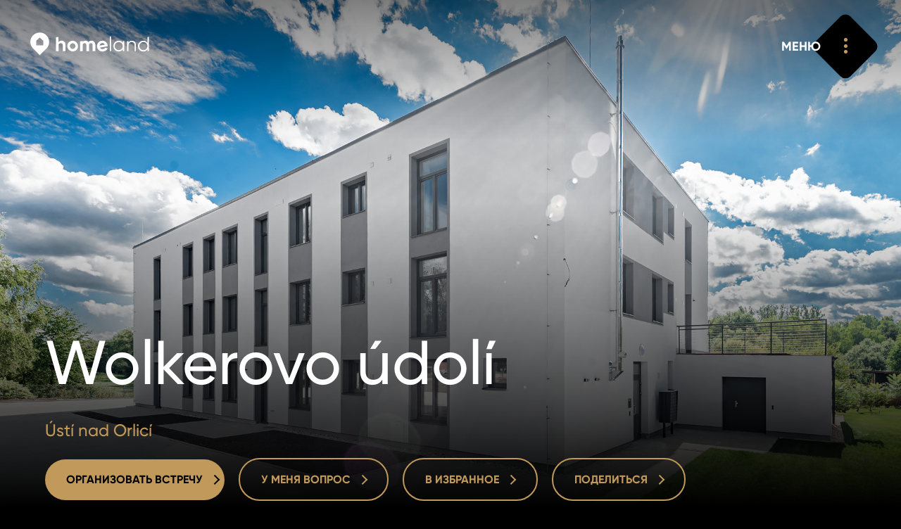

--- FILE ---
content_type: text/html; charset=utf-8
request_url: https://www.homeland.cz/ru/developments/wolkerovo-udoli
body_size: 14804
content:
<!DOCTYPE html>
<html lang="ru" class="no-js">
<head>

    <meta charset="UTF-8">
    <meta name="viewport" content="width=device-width, initial-scale=1.0, viewport-fit=cover">
    <meta name="robots" content="index, follow">
    <title>Wolkerovo údolí | homeland.cz</title>
	<meta name="keywords" content="homeland.cz, homeland.cz - developments, homeland.cz - Wolkerovo údolí" />
	<meta name="description" content="Неподвластный времени жилой проект, возникший в лесопарке на окраине живописного исторического города Усти-над-Орлици, который находится в самом сердц" />
    <meta name="author" content="inCUBE interactive">
    

    <link rel="apple-touch-icon" sizes="180x180" href="https://www.homeland.cz//apple-touch-icon.png?v=2">
    <link rel="icon" type="image/png" sizes="32x32" href="https://www.homeland.cz//favicon-32x32.png?v=2">
    <link rel="icon" type="image/png" sizes="16x16" href="https://www.homeland.cz//favicon-16x16.png?v=2">
    <link rel="manifest" href="https://www.homeland.cz//site.webmanifest">
    <link rel="mask-icon" href="https://www.homeland.cz//safari-pinned-tab.svg?v=2" color="#c19a5b">
    <meta name="msapplication-TileColor" content="#c19a5b">
    <meta name="theme-color" content="#c19a5b">
    <link rel="icon" href="https://www.homeland.cz//favicon.svg?v=2">

    <meta property="og:title" content="Wolkerovo údolí | homeland.cz" />
	<meta property="og:type" content="website" />
	<meta property="og:description" content="Неподвластный времени жилой проект, возникший в лесопарке на окраине живописного исторического города Усти-над-Орлици, который находится в самом сердц" />
	<meta property="og:url" content="https://www.homeland.cz/ru/developments/wolkerovo-udoli" />
	<meta property="og:site_name" content="Homeland" />
	<meta property="og:image" content="/files/projects/1220/og_thumb/DSC_9829-b81a.jpg" />
	<meta property="og:image:secure_url" content="/files/projects/1220/og_thumb/DSC_9829-b81a.jpg" />
	<meta property="og:image:type" content="image/jpeg" />
	<meta property="og:image:width" content="1200" />
	<meta property="og:image:height" content="630" />
	<meta property="og:image:alt" content="Wolkerovo údolí" />
	<link rel="image_src" href="/files/projects/1220/og_thumb/DSC_9829-b81a.jpg">

    <link rel="preload" href="https://incube.cz/coo.js" as="script">
    <link rel="preload" href="https://challenges.cloudflare.com/turnstile/v0/api.js" as="script" crossorigin>
    <link rel="preload" href="https://www.homeland.cz//assets/fonts/webFonts/GilroyMedium/font.woff2" as="font" type="font/woff2" crossorigin>
    <link rel="preload" href="https://www.homeland.cz//assets/fonts/webFonts/GilroyBold/font.woff2" as="font" type="font/woff2" crossorigin>
    <link rel="preload" href="https://www.homeland.cz//assets/fonts/webFonts/GilroyLight/font.woff2" as="font" type="font/woff2" crossorigin>

    <link rel="stylesheet" href="https://www.homeland.cz//assets/css/style.css?v=1.24">
    <link rel="stylesheet" href="https://www.homeland.cz//assets/css/style-1024.css?v=1.24" media="screen and (min-width: 1024px)">
    <link rel="stylesheet" href="https://www.homeland.cz//assets/css/print.css?v=1.24" media="print">

</head>
<body>
    <!-- Google Tag Manager (noscript) --><noscript><iframe src="https://www.googletagmanager.com/ns.html?id=GTM-T6N55TR" height="0" width="0" style="display:none;visibility:hidden"></iframe></noscript><!-- End Google Tag Manager (noscript) -->
        <header class="header-container no-print">
        <div class="title">
            <a href="/ru">
                <img src="https://www.homeland.cz//assets/svg/homeland_logo_black.svg" width="226" height="90" alt="homeland logo">
                <img src="https://www.homeland.cz//assets/svg/homeland_logo_white_symbol.svg" width="65" height="90" alt="homeland symbol">
                <img src="https://www.homeland.cz//assets/svg/homeland_logo_white_text.svg" width="188" height="90" alt="homeland text">
            </a>
        </div>
                <a id="navOpen" class="no-print nav__open" href="#">
            <strong>ЗАКРЫТЬ</strong>
            <strong>МЕНЮ</strong>
            <em><span></span><span></span><span></span></em>
            <span class="nav__open__hover">
                <em><span></span><span></span><span></span></em>
                <span></span>
            </span>
            <em><span></span><span></span></em>
        </a>
        <div class="no-print nav__container">
            <nav class="nav nav--header" role="navigation">
                <ul class="nav__list nav__list--inline">
                    <li>
                        <div class="nav__select">
                            <a id="navSelectOpen" href="#"><strong>RU</strong> <span class="beak beak--down"></span></a>
                            <ul>
<li><a href="/cs/developerske-projekty/wolkerovo-udoli">CZ</a></li><li><a href="/en/developments/wolkerovo-udoli">EN</a></li>                            </ul>
                        </div>
                    </li>
                    <li><a id="searchOpen" href="#"><span class="icon icon--search">Поиск</span></a></li>
                    <li><a id="loginOpen" href="#"><span class="icon icon--user">Авторизоваться</span></a></li>
<li><a href="/ru/favorite-properties"><span id="navFavoriteCount" class="icon icon--nav-heart">0</span></a></li>
                </ul>
                <ul class="nav__list nav__list--primary">
                    <li><a href="/ru/real-estate-offers">Недвижимость</a></li>
                    <li><a href="/ru/development-projects">Проекты</a></li>
                    <li><a href="/ru/international-properties">Международный</a></li>
                    <li><a href="/ru/offices">Офисы</a></li>
                    <!-- <li><a href="/ru/homeland-tv">Homeland ТВ</a></li> -->
                    <li><a href="/ru/contact">КОНТАКТ</a></li>
                </ul>
                <!-- 
                <ul class="nav__list">
                    <li><a href="/ru/contact"><strong>КОНТАКТ</strong></a></li>
                    <li><a href="/ru/magazine"><strong>ЖУРНАЛ</strong></a></li>
                    <li><a href="/ru/career"><strong>КАРЬЕРА</strong></a></li>
                    <li><a href="/ru/about"><strong>О НАС </strong></a></li>
                    <li><a href="/ru/homeland-tv"><strong>HOMELAND ТВ</strong></a></li>
                    <li><a href="/ru/projects/index/reference"><strong>ССЫЛКА</strong></a></li>
                </ul>
                 -->
                <div class="nav__footer">
                    <ul class="nav__list nav__list--icons nav__list--inline">
                        <li><a href="https://www.facebook.com/homeland.cz/" target="_blank" rel="noopener"><span class="icon icon--fb">Facebook</span></a></li>
                        <li><a href="https://www.youtube.com/channel/UCySQ3WnFQjvCF4VqLtVCRjQ" target="_blank" rel="noopener"><span class="icon icon--yt">Youtube</span></a></li>
                        <li><a href="https://twitter.com/homelandcz" target="_blank" rel="noopener"><span class="icon icon--tw">Twitter</span></a></li>
                        <li><a href="https://www.instagram.com/homeland_cz/" target="_blank" rel="noopener"><span class="icon icon--inst">Instagram</span></a></li>
                    </ul>
                    <ul class="nav__list nav__list--inline">
                        <li><a href="/ru/protection-of-personal-data">Защита конфиденциальности</a></li>
                        <li><a class="coo__set" href="#set">Печенье</a></li>
                    </ul>
                </div>
            </nav>
        </div>
    </header>
<article>

    <div class="section__bg section__bg--detail">
        <picture>
            <img src="/files/projects/1220/estate_detail/DSC_9829-b81a.jpg" alt="Wolkerovo údolí">
        </picture>
        <div class="fl-video" data-src="https://cdn.flowplayer.com/token:eyJ0eXAiOiJKV1QiLCJhbGciOiJSUzI1NiJ9.eyJzdWIiOiJhODQxMmM4ZS03NDcxLTQyZWQtYTYwYy04NTc2Y2M3OTIxZWQiLCJuYmYiOjE2OTY1Nzk1MjEsImlzcyI6Imh0dHBzOi8vd3d3LmZsb3dwbGF5ZXIuY29tIiwiZXhwIjoxNjk2NjY1OTIxLCJpYXQiOjE2OTY1Nzk1MjF9.[base64]/159955c4-4a22-484d-ba4e-c17951d7f123/hls/a8412c8e-7471-42ed-a60c-8576cc7921ed/playlist.m3u8" data-title="Wolkerovo Údolí"></div>
    </div>

    <header class="heading heading--left">

        <h1><span><strong>Wolkerovo údolí</strong></span></h2>
        <p>Ústí nad Orlicí</p>

        <div class="buttons buttons--left buttons--mobile-fit">
            <a id="meetingOpen" class="button" href="#"><strong>ОРГАНИЗОВАТЬ ВСТРЕЧУ <span class="beak beak--right"></span></strong> <strong class="button__hover">ОРГАНИЗОВАТЬ ВСТРЕЧУ <span class="beak beak--right"></span></strong></a>
            <a id="queryOpen" class="button button--border" href="#"><strong>У МЕНЯ ВОПРОС <span class="beak beak--right"></span></strong> <strong class="button__hover">У МЕНЯ ВОПРОС <span class="beak beak--right"></span></strong></a>
            <a id="favoriteButton1220" class="button button--border no-mobile" href="/ru/members/favorite/1220" data-ajax_url="/ru/members/favorite/1220?mime=ajax"><strong>В ИЗБРАННОЕ <span class="beak beak--right"></span></strong> <strong class="button__hover">В ИЗБРАННОЕ <span class="beak beak--right"></span></strong></a><span class="no-desctop"><a id="favoriteIcon1220" class="icon icon--heart" href="/ru/members/favorite/1220" data-ajax_url="/ru/members/favorite/1220?mime=ajax">В ИЗБРАННОЕ</a></span>            <a class="button button--border sh__open" data-sh_id="sharePopup" href="#"><strong>ПОДЕЛИТЬСЯ <span class="beak beak--right"></span></strong> <strong class="button__hover">ПОДЕЛИТЬСЯ <span class="beak beak--right"></span></strong></a>
        </div>
    </header>

    <div class="section section--sm-pt  wrapper wrapper--auto wrapper--1280">

        <div class="search-result">
            <div class="col">
                <span>ОБЛАСТЬ ОТ</span>
                <span>32&nbsp;м<sup>2</sup></span>
            </div>
            <div class="col">
                <span>ОБЛАСТЬ ДО</span>
                <span>93&nbsp;м<sup>2</sup></span>
            </div>
                <div class="col col-mo--2">
                <span>ЗАВЕРШЕНИЕ</span>
                <span>Q4 2023</span>
            </div>
            <!-- <div class="col">
                <span>ПРОЕКТ</span>
                <span>ID 88</span>
            </div> -->
                    <div class="col col-mo--3">
                <span>ЦЕНА ОТ</span>
                <span>Продано</span>
            </div>
                        </div>
        <section class="section boxes">
            
            <div class="section__inner">
                <div class="wysihtml-content wrapper wrapper--540">
                    <br><br>
                    <blockquote>Неподвластный времени жилой проект, возникший в лесопарке на окраине живописного исторического города Усти-над-Орлици, который находится в самом сердце Ческотршебовской возвышенности у подножия Орлицких гор, всего в часе езды от регионального Пардубице. Он предлагает тихое и современное проживание с видом на окружающие леса, полные озер, лугов, велосипедных дорожек и руин замка. Последняя квартира в предложении с планировкой 4+kk, цена 4 400 000 чешских крон.</blockquote>
                    Residence Wolkerovo údolí предлагает в общей сложности 19 квартиру с планировками от студий до двухкомнатных квартир. Квартиры отличаются простором и, благодаря широкоформатным окнам, имеют постоянный приток большого количества естественного света. Конечно же, изысканный дизайн, подчеркивающий уют и практичность проживания. Кроме того, квартиры на первом этаже будут иметь частные палисадники, которые будут соединены с интерьером квартир через садовые террасы.&nbsp;                    <div id="content" class="collapsible collapsed">
                        <p>Стандарты квартир включают виниловые полы с вставкой серого оттенка под дерево, характеризующиеся шумоизоляцией от шагов, пластиковые окна, безопасные противопожарные входные двери со стальными рамами, межкомнатные двери с фальцем в белом исполнении, керамическую плитку и кафель в ванные комнаты, туалеты и коридоры, белая сантехника для ванной комнаты, тумба под умывальник в декоре под бук и душевой уголок из полированного алюминия с ванной из литого мрамора, оснащенной дверцей из безопасного стекла.</p><p>Хорошая транспортная доступность, Пардубице находится в 40 минутах езды на поезде и вместе с Градцем Кралове в часе езды на автомобиле. К 2026 году будет завершена автомагистраль, пересекающая близлежащий Литомышль, соединяющая Оломоуц с Градцем, от которой D11 продолжается до Праги.<br></p><p>Усти-над-Орлици, как районный город, также имеет отличную инфраструктуру, школы, офисы, два торговых центра и больницу всего в нескольких шагах от резиденции. Здесь также есть кинотеатр, два театра и музея, несколько спортивных площадок, аквапарк, спортивный аэропорт и окружающая сельская местность, полная множества туристических направлений. Кроме того, река Тиха Орлице является популярным местом для катания на лодках, а в городе есть лодочный лагерь с прокатом спортивного инвентаря.</p><p>&nbsp;Проект завершен. Для получения полной информации посетите веб-сайт проекта <a rel="nofollow" href="http://www.wolkerovoudoli.cz"></a>wolkerovoudoli.</p>                    </div>
                    <a class="button button--link clps__open" href="#content" data-open_text="ДОПОЛНИТЕЛЬНАЯ ИНФОРМАЦИЯ" data-close_text="МЕНЬШЕ ИНФОРМАЦИИ"><strong>ДОПОЛНИТЕЛЬНАЯ ИНФОРМАЦИЯ</strong></a>
                </div>
            </div>

            <div class="box box--aside box--mt5">
                <div class="box__img">
                    <img loading="lazy" src="/files/tv/88/projects_detail_video/DSC_9742-5774.jpg" alt="Wolkerovo Údolí" width="501" height="403">
                    <a class="video__play sh__open" href="/ru/tv/view/88?title=no" data-ajax_url="/ru/tv/view/88?mime=ajax&title=no"><span class="icon icon--play">play</span></a>
                </div>
            </div>
            
        </section>

        <div class="slider__arrows__wrap">
            <section class="table table--detail">
                <table>
                    <thead>
                        <tr>
                            <th><span style="opacity: 0;">Квартира 2 Комнаты</span></th>
                            <th>&nbsp;&nbsp;&nbsp;&nbsp;ID&nbsp;&nbsp;&nbsp;&nbsp;</th>
                            <th>КОД</th>
                            <th>ЭТАЖ</th>
                            <th>ПЛОЩАДЬ</th>
                            <th>ТЕРРАСА</th>
                                <th>САД</th>
                                <th>СТОЯНКА</th>
                            <th><span style="opacity:0;">ACENA</span> ЦЕНА ОТ <span style="opacity:0;">ACENA</span></th>
                        </tr>
                    </thead>
                    <tbody>
                        <tr data-url="/ru/properties/sale-apartment-3bed-jana-a-jos-kovaru-usti-nad-orlici/1072">
                            <th>Квартира 3 Комнаты</th>
                            <td>1072</td>
                                <td>B.02.11</td>
                                    <td>2.</td>
                                <td><strong>93&nbsp;м<sup>2</sup></strong></td>
                                <td><strong>No </strong></td>
                                    <td><strong>No </strong></td>
                                        <td><strong>Yes</strong></td>
                            <td><strong>Зарезервировано</strong></td>

                        </tr>
                        <tr data-url="/ru/properties/sale-apartment-1room-jana-a-jos-kovaru-usti-nad-orlici/1076">
                            <th>Квартира Студия</th>
                            <td>1076</td>
                                <td>B.03.14</td>
                                    <td>3.</td>
                                <td><strong>33&nbsp;м<sup>2</sup></strong></td>
                                <td><strong>No </strong></td>
                                    <td><strong>No </strong></td>
                                        <td><strong>Yes</strong></td>
                            <td><strong>Продано</strong></td>

                        </tr>
                        <tr data-url="/ru/properties/sale-apartment-1room-jana-a-jos-kovaru-usti-nad-orlici/1069">
                            <th>Квартира Студия</th>
                            <td>1069</td>
                                <td>B.02.08</td>
                                    <td>2.</td>
                                <td><strong>33&nbsp;м<sup>2</sup></strong></td>
                                <td><strong>No </strong></td>
                                    <td><strong>No </strong></td>
                                        <td><strong>Yes</strong></td>
                            <td><strong>Продано</strong></td>

                        </tr>
                        <tr data-url="/ru/properties/sale-apartment-1room-jana-a-jos-kovaru-usti-nad-orlici/1051">
                            <th>Квартира Студия</th>
                            <td>1051</td>
                                <td>B.01.04</td>
                                    <td>1.</td>
                                <td><strong>32&nbsp;м<sup>2</sup></strong></td>
                                <td><strong>14&nbsp;м<sup>2</sup> </strong></td>
                                    <td><strong>8&nbsp;м<sup>2</sup> </strong></td>
                                        <td><strong>Yes</strong></td>
                            <td><strong>Продано</strong></td>

                        </tr>
                        <tr data-url="/ru/properties/sale-apartment-1room-jana-a-jos-kovaru-usti-nad-orlici/1070">
                            <th>Квартира Студия</th>
                            <td>1070</td>
                                <td>B.02.09</td>
                                    <td>2.</td>
                                <td><strong>37&nbsp;м<sup>2</sup></strong></td>
                                <td><strong>No </strong></td>
                                    <td><strong>No </strong></td>
                                        <td><strong>Yes</strong></td>
                            <td><strong>Продано</strong></td>

                        </tr>
                        <tr data-url="/ru/properties/sale-apartment-1room-jana-a-jos-kovaru-usti-nad-orlici/1066">
                            <th>Квартира Студия</th>
                            <td>1066</td>
                                <td>B.01.05</td>
                                    <td>1.</td>
                                <td><strong>36&nbsp;м<sup>2</sup></strong></td>
                                <td><strong>10&nbsp;м<sup>2</sup> </strong></td>
                                    <td><strong>9&nbsp;м<sup>2</sup> </strong></td>
                                        <td><strong>Yes</strong></td>
                            <td><strong>Продано</strong></td>

                        </tr>
                        <tr data-url="/ru/properties/sale-apartment-1bed-jana-a-jos-kovaru-usti-nad-orlici/1075">
                            <th>Квартира 1 Комната</th>
                            <td>1075</td>
                                <td>B.02.13</td>
                                    <td>2.</td>
                                <td><strong>44&nbsp;м<sup>2</sup></strong></td>
                                <td><strong>No </strong></td>
                                    <td><strong>No </strong></td>
                                        <td><strong>Yes</strong></td>
                            <td><strong>Продано</strong></td>

                        </tr>
                        <tr data-url="/ru/properties/sale-apartment-1room-jana-a-jos-kovaru-usti-nad-orlici/1068">
                            <th>Квартира Студия</th>
                            <td>1068</td>
                                <td>B.01.07</td>
                                    <td>1.</td>
                                <td><strong>45&nbsp;м<sup>2</sup></strong></td>
                                <td><strong>11&nbsp;м<sup>2</sup> </strong></td>
                                    <td><strong>14&nbsp;м<sup>2</sup> </strong></td>
                                        <td><strong>Yes</strong></td>
                            <td><strong>Продано</strong></td>

                        </tr>
                    </tbody>
                </table>

                <div id="otherDisp" class="collapsible collapsed">
                    <table>
                        <thead>
                            <tr>
                                <th><span style="opacity: 0;">Квартира 2 Комнаты</span></th>
                                <th>&nbsp;&nbsp;&nbsp;&nbsp;ID&nbsp;&nbsp;&nbsp;&nbsp;</th>
                                    <th>КОД</th>
                                        <th>ЭТАЖ</th>
                                    <th>ПЛОЩАДЬ</th>
                                <th>ТЕРРАСА</th>
                                        <th>САД</th>
                                            <th>СТОЯНКА</th>
                                <th><span style="opacity:0;">ACENA</span> ЦЕНА ОТ <span style="opacity:0;">ACENA</span></th>
                            </tr>
                        </thead>
                        <tbody>
                            <tr data-url="/ru/properties/sale-apartment-1room-jana-a-jos-kovaru-usti-nad-orlici/1067">
                            <th>Квартира Студия</th>
                            <td>1067</td>
                                    <td>B.01.06</td>
                                            <td>1.</td>
                                    <td><strong>47&nbsp;м<sup>2</sup></strong></td>
                                    <td><strong>9&nbsp;м<sup>2</sup> </strong></td>
                                        <td><strong>15&nbsp;м<sup>2</sup> </strong></td>
                                                <td><strong>Yes</strong></td>
                            <td><strong>Продано</strong></td>
                        </tr>
                            <tr data-url="/ru/properties/sale-apartment-1bed-jana-a-jos-kovaru-usti-nad-orlici/1082">
                            <th>Квартира 1 Комната</th>
                            <td>1082</td>
                                    <td>B.03.19</td>
                                            <td>3.</td>
                                    <td><strong>44&nbsp;м<sup>2</sup></strong></td>
                                    <td><strong>No </strong></td>
                                        <td><strong>No </strong></td>
                                                <td><strong>Yes</strong></td>
                            <td><strong>Продано</strong></td>
                        </tr>
                            <tr data-url="/ru/properties/sale-apartment-1bed-jana-a-jos-kovaru-usti-nad-orlici/1050">
                            <th>Квартира 1 Комната</th>
                            <td>1050</td>
                                    <td>B.01.03</td>
                                            <td>1.</td>
                                    <td><strong>44&nbsp;м<sup>2</sup></strong></td>
                                    <td><strong>12&nbsp;м<sup>2</sup> </strong></td>
                                        <td><strong>21&nbsp;м<sup>2</sup> </strong></td>
                                                <td><strong>Yes</strong></td>
                            <td><strong>Продано</strong></td>
                        </tr>
                            <tr data-url="/ru/properties/sale-apartment-1bed-jana-a-jos-kovaru-usti-nad-orlici/1077">
                            <th>Квартира 1 Комната</th>
                            <td>1077</td>
                                    <td>B.03.15</td>
                                            <td>3.</td>
                                    <td><strong>53&nbsp;м<sup>2</sup></strong></td>
                                    <td><strong>No </strong></td>
                                        <td><strong>No </strong></td>
                                                <td><strong>Yes</strong></td>
                            <td><strong>Продано</strong></td>
                        </tr>
                            <tr data-url="/ru/properties/sale-apartment-1bed-jana-a-jos-kovaru-usti-nad-orlici/1078">
                            <th>Квартира 1 Комната</th>
                            <td>1078</td>
                                    <td>B.03.16</td>
                                            <td>3.</td>
                                    <td><strong>57&nbsp;м<sup>2</sup></strong></td>
                                    <td><strong>No </strong></td>
                                        <td><strong>No </strong></td>
                                                <td><strong>Yes</strong></td>
                            <td><strong>Продано</strong></td>
                        </tr>
                            <tr data-url="/ru/properties/sale-apartment-2bed-jana-a-jos-kovaru-usti-nad-orlici/1081">
                            <th>Квартира 2 Комнаты</th>
                            <td>1081</td>
                                    <td>B.03.18</td>
                                            <td>3.</td>
                                    <td><strong>65&nbsp;м<sup>2</sup></strong></td>
                                    <td><strong>No </strong></td>
                                        <td><strong>No </strong></td>
                                                <td><strong>Yes</strong></td>
                            <td><strong>Продано</strong></td>
                        </tr>
                            <tr data-url="/ru/properties/sale-apartment-1bed-jana-a-jos-kovaru-usti-nad-orlici/1049">
                            <th>Квартира 1 Комната</th>
                            <td>1049</td>
                                    <td>B.01.02</td>
                                            <td>1.</td>
                                    <td><strong>54&nbsp;м<sup>2</sup></strong></td>
                                    <td><strong>14&nbsp;м<sup>2</sup> </strong></td>
                                        <td><strong>30&nbsp;м<sup>2</sup> </strong></td>
                                                <td><strong>Yes</strong></td>
                            <td><strong>Продано</strong></td>
                        </tr>
                            <tr data-url="/ru/properties/sale-apartment-2bed-jana-a-jos-kovaru-usti-nad-orlici/1074">
                            <th>Квартира 2 Комнаты</th>
                            <td>1074</td>
                                    <td>B.02.12</td>
                                            <td>2.</td>
                                    <td><strong>65&nbsp;м<sup>2</sup></strong></td>
                                    <td><strong>No </strong></td>
                                        <td><strong>No </strong></td>
                                                <td><strong>Yes</strong></td>
                            <td><strong>Продано</strong></td>
                        </tr>
                            <tr data-url="/ru/properties/sale-apartment-2bed-jana-a-jos-kovaru-usti-nad-orlici/1048">
                            <th>Квартира 2 Комнаты</th>
                            <td>1048</td>
                                    <td>B.01.01</td>
                                            <td>1.</td>
                                    <td><strong>63&nbsp;м<sup>2</sup></strong></td>
                                    <td><strong>14&nbsp;м<sup>2</sup> </strong></td>
                                        <td><strong>46&nbsp;м<sup>2</sup> </strong></td>
                                                <td><strong>Yes</strong></td>
                            <td><strong>Продано</strong></td>
                        </tr>
                            <tr data-url="/ru/properties/sale-apartment-3bed-jana-a-jos-kovaru-usti-nad-orlici/1079">
                            <th>Квартира 3 Комнаты</th>
                            <td>1079</td>
                                    <td>B.03.17</td>
                                            <td>3.</td>
                                    <td><strong>93&nbsp;м<sup>2</sup></strong></td>
                                    <td><strong>No </strong></td>
                                        <td><strong>No </strong></td>
                                                <td><strong>Yes</strong></td>
                            <td><strong>Продано</strong></td>
                        </tr>
                            <tr data-url="/ru/properties/sale-apartment-2bed-jana-a-jos-kovaru-usti-nad-orlici/1071">
                            <th>Квартира 2 Комнаты</th>
                            <td>1071</td>
                                    <td>B.02.10</td>
                                            <td>2.</td>
                                    <td><strong>73&nbsp;м<sup>2</sup></strong></td>
                                    <td><strong>29&nbsp;м<sup>2</sup> </strong></td>
                                        <td><strong>No </strong></td>
                                                <td><strong>Yes</strong></td>
                            <td><strong>Продано</strong></td>
                        </tr>
                            </tbody>
                    </table>
                </div>
            </section>
            <a href="#" class="slider__arrow slider__arrow--tra no-desctop"><span class="beak beak--left">prev</span></a>
            <a href="#" class="slider__arrow slider__arrow--next slider__arrow--tra no-desctop"><span class="beak beak--right">next</span></a>
            <br><br>
        </div>
        
        <a href="#otherDisp" class="button button--border clps__open" data-open_text="ПОКАЗАТЬ ВСЁ" data-close_text="ПОКАЗАТЬ МЕНЬШЕ"><strong>ПОКАЗАТЬ ВСЁ <span class="beak beak--right"></span></strong> <strong class="button__hover">ПОКАЗАТЬ ВСЁ <span class="beak beak--right"></span></strong></a>

    </div>

    <div class="wrapper wrapper--auto wrapper--1280">
        <div class="boxes boxes--gallery">
                <div class="box">
                <a href="#" class="box__img sh__open" href="/ru/projects/gallery/1220" data-ajax_url="/ru/projects/gallery/1220?mime=ajax">
                    <img loading="lazy" src="/files/repository/1093/gallery/projects_detail_gallery_1/DSC_9763-71fc.jpg" alt="">
                </a>
            </div>
                    <div class="box">
                <a href="#" class="box__img sh__open" href="/ru/projects/gallery/1220" data-ajax_url="/ru/projects/gallery/1220?mime=ajax">
                    <img loading="lazy" src="/files/repository/1093/gallery/projects_detail_gallery_2/DSC_9724-67e8.jpg" alt="">
                </a>
            </div>
                    <div class="box box--block-stretch">
                <h2>Gallery</h2>
                <a class="button-simple sh__open" href="/ru/projects/gallery/1220" data-ajax_url="/ru/projects/gallery/1220?mime=ajax"><strong>ПОКАЗАТЬ ВСЁ</strong> <span class="beak beak--right"></span></a>
                <a class="box__overlay overlay sh__open" href="/ru/projects/gallery/1220" data-ajax_url="/ru/projects/gallery/1220?mime=ajax"><strong>ПОКАЗАТЬ ВСЁ</strong> <span class="beak beak--right"></span></a>
            </div>
            <div class="box">
                <a href="#" class="box__img sh__open" href="/ru/projects/gallery/1220" data-ajax_url="/ru/projects/gallery/1220?mime=ajax">
                    <img loading="lazy" src="/files/repository/1093/gallery/projects_detail_gallery_1/DSC_9829-bbb7.jpg" alt="">
                </a>
            </div>
            </div>
    </div>
        <div class="section__bg section__bg--alone">
        <picture>
            <!-- <source srcset="https://www.homeland.cz//assets/webp/detail_bg.webp" type="image/webp"> -->
            <img loading="lazy" src="/files/repository/1093/gallery/default/DSC_9742-7c5e.jpg" alt="">
        </picture>
    </div>
        <section class="section">

        <header class="heading">
            <h2><span>Окрестности недвижимости</span></h2>
            <p>Отличная доступность.</p>
        </header>

        <div class="slider">
            <div class="slider__wrap">
                <div class="boxes boxes--slider boxes--slider-icons">
<div class="box box--icon"><span class="icon icon--equipment icon--hospital"></span><strong>Больница</strong> <span id="hospital">0.2 km</span></div><div class="box box--icon"><span class="icon icon--equipment icon--park"></span><strong>Парк</strong> <span id="park">1.6 km</span></div><div class="box box--icon"><span class="icon icon--equipment icon--school"></span><strong>Школа</strong> <span id="school">1.1 km</span></div><div class="box box--icon"><span class="icon icon--equipment icon--groceries"></span><strong>Продовольственные товары</strong> <span id="supermarket">6.9 km</div><div class="box box--icon"><span class="icon icon--equipment icon--post-office"></span><strong>Почтовый</strong> <span id="post_office">3.9 km</span></div><div class="box box--icon"><span class="icon icon--equipment icon--kindergarden"></span><strong>Детский сад</strong> <span id="primary_school">5.7 km</span></div><div class="box box--icon"><span class="icon icon--equipment icon--station"></span><strong>Станция</strong> <span id="train_station">8.6 km</span></div>                </div>
            </div>
        </div>

        <div class="wrapper wrapper--auto wrapper--1280">
            <div class="gmap gmap--detail" data-near_radius="10000" data-ajax_url="/ru/projects/near-place/1220?mime=ajax">
                <div class="gmap__canvas"></div>
                <div class="gmap__controller">
                    <a href="#" rel="zoom-in"><span class="icon icon--plus"><span></span></span></a>
                    <a href="#" rel="zoom-out"><span class="icon icon--minus"><span></span></span></a>
                </div>
                <a href="#" class="gmap__open"><strong>Увеличить карту</strong> <span class="beak beak--right"></span></a>
                <div class="gmap__marker hidden" data-lat="49.970509" data-lng="16.406904">
                    <img class="marker" src="https://www.homeland.cz//assets/img/map-marker2.png" alt="" width="50" height="60">
                </div>
            </div>
            <div class="boxes boxes--flex-end">
                <div class="box box--block box--text">
                    <p class="white">
                        Jana a Jos. Kovářů 1412<br>
                        562 06 Ústí nad Orlicí                    </p>
                </div>
            </div>
        </div>

    </section>

    
<section class="print-contact-footer wrapper wrapper--auto wrapper--1280">

    <header class="no-print heading heading--half">
        <h2><span>Вас интересует</span> <span>недвижимость?</span></h2>
    </header>

    <div class="boxes">

        <div class="box box--shift-t">
            <div class="box__img box__img--radial-mask">
                <img src="/files/contact/1/projects_detail_contact/jankrivacek.jpg" alt="Jan Křiváček" width="711" height="947">
            </div>
        </div>

        <div class="box box--text">
            <h3>Jan Křiváček<br> Real Estate Director</h3>
            <p>
                            <a class="white" href="tel:+420 731 544 904">+420 731 544 904</a><br>
                                        <a class="white" href="mailto:krivacek@homeland.cz">krivacek@homeland.cz</a>
                        </p>
                <br class="no-print">
            <br class="no-print">
            <div class="no-print buttons buttons--wider-than-container">
                <a id="meetingOpen1" href="#" class="button link--initialized"><strong>ОРГАНИЗОВАТЬ ВСТРЕЧУ</strong> <strong class="button__hover">ОРГАНИЗОВАТЬ ВСТРЕЧУ</strong></a>
                <a id="queryOpen1" href="#" class="button button--border link--initialized"><strong>У МЕНЯ ВОПРОС <span class="beak beak--right"></span></strong> <strong class="button__hover">У МЕНЯ ВОПРОС <span class="beak beak--right"></span></strong></a>
            </div>
            </div>
        
    </div>

</section>

        <section class="no-print section">
        <header class="heading">
            <h2><span>Основные моменты</span> <span>нашего предложения</span></h2>
                        <p>Выбранные свойства.</p>
                    </header>

        <div class="slider slider--title">
                <h3 class="slider__title"><strong>ЭКСКЛЮЗИВНАЯ НЕДВИЖИМОСТЬ</strong></h3>
                <div class="slider__wrap">
                <div class="boxes boxes--slider">
                        <div class="box box--flat">
                        <div class="box__img">
                            <img loading="lazy" src="/files/estate/1246/estate_slider/DSC_9724-15df.jpg" alt="Byt 4+kk B.02.11" width="501" height="403">
                        </div>
                        <h3><strong>Квартира на продажу 3 Комнаты</strong> 93&nbsp;м<sup>2</sup></h3>
                        <p class="one-line">Ústí nad Orlicí, Jana a Jos. Kovářů</p>
                        <strong>Зарезервировано</strong>
                        <a href="/ru/properties/sale-apartment-3bed-jana-a-jos-kovaru-usti-nad-orlici/1072" class="overlay">Квартира на продажу 3 Комнаты</a>
                    </div>
                        <div class="box box--flat">
                        <div class="box__img">
                            <img loading="lazy" src="/files/estate/1250/estate_slider/DSC_9742-2268.jpg" alt="Byt 1+kk B.03.14" width="501" height="403">
                        </div>
                        <h3><strong>Квартира на продажу Студия</strong> 33&nbsp;м<sup>2</sup></h3>
                        <p class="one-line">Ústí nad Orlicí, Jana a Jos. Kovářů</p>
                        <strong>Продано</strong>
                        <a href="/ru/properties/sale-apartment-1room-jana-a-jos-kovaru-usti-nad-orlici/1076" class="overlay">Квартира на продажу Студия</a>
                    </div>
                        <div class="box box--flat">
                        <div class="box__img">
                            <img loading="lazy" src="/files/estate/1243/estate_slider/DSC_9814-650c.jpg" alt="Byt 1+kk B.02.08" width="501" height="403">
                        </div>
                        <h3><strong>Квартира на продажу Студия</strong> 33&nbsp;м<sup>2</sup></h3>
                        <p class="one-line">Ústí nad Orlicí, Jana a Jos. Kovářů</p>
                        <strong>Продано</strong>
                        <a href="/ru/properties/sale-apartment-1room-jana-a-jos-kovaru-usti-nad-orlici/1069" class="overlay">Квартира на продажу Студия</a>
                    </div>
                        <div class="box box--flat">
                        <div class="box__img">
                            <img loading="lazy" src="/files/estate/1224/estate_slider/DSC_9724-fba9.jpg" alt="Byt 1+kk B.01.04" width="501" height="403">
                        </div>
                        <h3><strong>Квартира на продажу Студия</strong> 32&nbsp;м<sup>2</sup></h3>
                        <p class="one-line">Ústí nad Orlicí, Jana a Jos. Kovářů</p>
                        <strong>Продано</strong>
                        <a href="/ru/properties/sale-apartment-1room-jana-a-jos-kovaru-usti-nad-orlici/1051" class="overlay">Квартира на продажу Студия</a>
                    </div>
                        <div class="box box--flat">
                        <div class="box__img">
                            <img loading="lazy" src="/files/estate/1244/estate_slider/DSC_9724-0912.jpg" alt="Byt 2+kk B.02.09" width="501" height="403">
                        </div>
                        <h3><strong>Квартира на продажу Студия</strong> 37&nbsp;м<sup>2</sup></h3>
                        <p class="one-line">Ústí nad Orlicí, Jana a Jos. Kovářů</p>
                        <strong>Продано</strong>
                        <a href="/ru/properties/sale-apartment-1room-jana-a-jos-kovaru-usti-nad-orlici/1070" class="overlay">Квартира на продажу Студия</a>
                    </div>
                        <div class="box box--flat">
                        <div class="box__img">
                            <img loading="lazy" src="/files/estate/1240/estate_slider/DSC_9814-7c2a.jpg" alt="Byt 1+kk B.01.05" width="501" height="403">
                        </div>
                        <h3><strong>Квартира на продажу Студия</strong> 36&nbsp;м<sup>2</sup></h3>
                        <p class="one-line">Ústí nad Orlicí, Jana a Jos. Kovářů</p>
                        <strong>Продано</strong>
                        <a href="/ru/properties/sale-apartment-1room-jana-a-jos-kovaru-usti-nad-orlici/1066" class="overlay">Квартира на продажу Студия</a>
                    </div>
                        <div class="box box--flat">
                        <div class="box__img">
                            <img loading="lazy" src="/files/estate/1249/estate_slider/DSC_9829-a451.jpg" alt="Byt 2+kk B.02.13" width="501" height="403">
                        </div>
                        <h3><strong>Квартира на продажу 1 Комната</strong> 44&nbsp;м<sup>2</sup></h3>
                        <p class="one-line">Ústí nad Orlicí, Jana a Jos. Kovářů</p>
                        <strong>Продано</strong>
                        <a href="/ru/properties/sale-apartment-1bed-jana-a-jos-kovaru-usti-nad-orlici/1075" class="overlay">Квартира на продажу 1 Комната</a>
                    </div>
                        <div class="box box--flat">
                        <div class="box__img">
                            <img loading="lazy" src="/files/estate/1242/estate_slider/DSC_9829-34a5.jpg" alt="Byt 1+kk B.01.07" width="501" height="403">
                        </div>
                        <h3><strong>Квартира на продажу Студия</strong> 45&nbsp;м<sup>2</sup></h3>
                        <p class="one-line">Ústí nad Orlicí, Jana a Jos. Kovářů</p>
                        <strong>Продано</strong>
                        <a href="/ru/properties/sale-apartment-1room-jana-a-jos-kovaru-usti-nad-orlici/1068" class="overlay">Квартира на продажу Студия</a>
                    </div>
                        <div class="box box--flat">
                        <div class="box__img">
                            <img loading="lazy" src="/files/estate/1241/estate_slider/DSC_9742-4cd8.jpg" alt="Byt 1+kk B.01.06" width="501" height="403">
                        </div>
                        <h3><strong>Квартира на продажу Студия</strong> 47&nbsp;м<sup>2</sup></h3>
                        <p class="one-line">Ústí nad Orlicí, Jana a Jos. Kovářů</p>
                        <strong>Продано</strong>
                        <a href="/ru/properties/sale-apartment-1room-jana-a-jos-kovaru-usti-nad-orlici/1067" class="overlay">Квартира на продажу Студия</a>
                    </div>
                        <div class="box box--flat">
                        <div class="box__img">
                            <img loading="lazy" src="/files/estate/1256/estate_slider/DSC_9742-0be1.jpg" alt="Byt 2+kk B.03.19" width="501" height="403">
                        </div>
                        <h3><strong>Квартира на продажу 1 Комната</strong> 44&nbsp;м<sup>2</sup></h3>
                        <p class="one-line">Ústí nad Orlicí, Jana a Jos. Kovářů</p>
                        <strong>Продано</strong>
                        <a href="/ru/properties/sale-apartment-1bed-jana-a-jos-kovaru-usti-nad-orlici/1082" class="overlay">Квартира на продажу 1 Комната</a>
                    </div>
                    </div>
            </div>
        </div>

    </section>
    
    
<section class="no-print section">
    <div class="section__bg">
        <div class="infinity clearfix">
            <div class="infinity__line">
                <div>
                    <picture>
                        <source data-srcset="https://www.homeland.cz//assets/webp/newsletter/mobile/1-1.webp 175w, https://www.homeland.cz//assets/webp/newsletter/1-1.webp 700w" data-sizes="20vw" type="image/webp">
                        <img class="lazyload" data-src="https://www.homeland.cz//assets/img/newsletter/mobile/1-1.jpg" data-srcset="https://www.homeland.cz//assets/img/newsletter/mobile/1-1.jpg 175w, https://www.homeland.cz//assets/img/newsletter/1-1.jpg 700w" data-sizes="20vw" width="700" height="500">
                    </picture>
                </div>
                <div>
                    <picture>
                        <source data-srcset="https://www.homeland.cz//assets/webp/newsletter/mobile/1-2.webp 175w, https://www.homeland.cz//assets/webp/newsletter/1-2.webp 700w" data-sizes="20vw" type="image/webp">
                        <img class="lazyload" data-src="https://www.homeland.cz//assets/img/newsletter/mobile/1-2.jpg" data-srcset="https://www.homeland.cz//assets/img/newsletter/mobile/1-2.jpg 175w, https://www.homeland.cz//assets/img/newsletter/1-2.jpg 700w" data-sizes="20vw" width="700" height="500">
                    </picture>
                </div>
                <div>
                    <picture>
                        <source data-srcset="https://www.homeland.cz//assets/webp/newsletter/mobile/1-3.webp 175w, https://www.homeland.cz//assets/webp/newsletter/1-3.webp 700w" data-sizes="20vw" type="image/webp">
                        <img class="lazyload" data-src="https://www.homeland.cz//assets/img/newsletter/mobile/1-3.jpg" data-srcset="https://www.homeland.cz//assets/img/newsletter/mobile/1-3.jpg 175w, https://www.homeland.cz//assets/img/newsletter/1-3.jpg 700w" data-sizes="20vw" width="700" height="500">
                    </picture>
                </div>
                <div>
                    <picture>
                        <source data-srcset="https://www.homeland.cz//assets/webp/newsletter/mobile/1-4.webp 175w, https://www.homeland.cz//assets/webp/newsletter/1-4.webp 700w" data-sizes="20vw" type="image/webp">
                        <img class="lazyload" data-src="https://www.homeland.cz//assets/img/newsletter/mobile/1-4.jpg" data-srcset="https://www.homeland.cz//assets/img/newsletter/mobile/1-4.jpg 175w, https://www.homeland.cz//assets/img/newsletter/1-4.jpg 700w" data-sizes="20vw" width="700" height="500">
                    </picture>
                </div>
                <div>
                    <picture>
                        <source data-srcset="https://www.homeland.cz//assets/webp/newsletter/mobile/1-5.webp 175w, https://www.homeland.cz//assets/webp/newsletter/1-5.webp 700w" data-sizes="20vw" type="image/webp">
                        <img class="lazyload" data-src="https://www.homeland.cz//assets/img/newsletter/mobile/1-5.jpg" data-srcset="https://www.homeland.cz//assets/img/newsletter/mobile/1-5.jpg 175w, https://www.homeland.cz//assets/img/newsletter/1-5.jpg 700w" data-sizes="20vw" width="700" height="500">
                    </picture>
                </div>
                <div>
                    <picture>
                        <source data-srcset="https://www.homeland.cz//assets/webp/newsletter/mobile/1-1.webp 175w, https://www.homeland.cz//assets/webp/newsletter/1-1.webp 700w" data-sizes="20vw" type="image/webp">
                        <img class="lazyload" data-src="https://www.homeland.cz//assets/img/newsletter/mobile/1-1.jpg" data-srcset="https://www.homeland.cz//assets/img/newsletter/mobile/1-1.jpg 175w, https://www.homeland.cz//assets/img/newsletter/1-1.jpg 700w" data-sizes="20vw" width="700" height="500">
                    </picture>
                </div>
                <div>
                    <picture>
                        <source data-srcset="https://www.homeland.cz//assets/webp/newsletter/mobile/1-2.webp 175w, https://www.homeland.cz//assets/webp/newsletter/1-2.webp 700w" data-sizes="20vw" type="image/webp">
                        <img class="lazyload" data-src="https://www.homeland.cz//assets/img/newsletter/mobile/1-2.jpg" data-srcset="https://www.homeland.cz//assets/img/newsletter/mobile/1-2.jpg 175w, https://www.homeland.cz//assets/img/newsletter/1-2.jpg 700w" data-sizes="20vw" width="700" height="500">
                    </picture>
                </div>
                <div>
                    <picture>
                        <source data-srcset="https://www.homeland.cz//assets/webp/newsletter/mobile/1-3.webp 175w, https://www.homeland.cz//assets/webp/newsletter/1-3.webp 700w" data-sizes="20vw" type="image/webp">
                        <img class="lazyload" data-src="https://www.homeland.cz//assets/img/newsletter/mobile/1-3.jpg" data-srcset="https://www.homeland.cz//assets/img/newsletter/mobile/1-3.jpg 175w, https://www.homeland.cz//assets/img/newsletter/1-3.jpg 700w" data-sizes="20vw" width="700" height="500">
                    </picture>
                </div>
                <div>
                    <picture>
                        <source data-srcset="https://www.homeland.cz//assets/webp/newsletter/mobile/1-4.webp 175w, https://www.homeland.cz//assets/webp/newsletter/1-4.webp 700w" data-sizes="20vw" type="image/webp">
                        <img class="lazyload" data-src="https://www.homeland.cz//assets/img/newsletter/mobile/1-4.jpg" data-srcset="https://www.homeland.cz//assets/img/newsletter/mobile/1-4.jpg 175w, https://www.homeland.cz//assets/img/newsletter/1-4.jpg 700w" data-sizes="20vw" width="700" height="500">
                    </picture>
                </div>
                <div>
                    <picture>
                        <source data-srcset="https://www.homeland.cz//assets/webp/newsletter/mobile/1-5.webp 175w, https://www.homeland.cz//assets/webp/newsletter/1-5.webp 700w" data-sizes="20vw" type="image/webp">
                        <img class="lazyload" data-src="https://www.homeland.cz//assets/img/newsletter/mobile/1-5.jpg" data-srcset="https://www.homeland.cz//assets/img/newsletter/mobile/1-5.jpg 175w, https://www.homeland.cz//assets/img/newsletter/1-5.jpg 700w" data-sizes="20vw" width="700" height="500">
                    </picture>
                </div>
            </div>
            <div class="infinity__line infinity__line--reverse">
                <div>
                    <picture>
                        <source data-srcset="https://www.homeland.cz//assets/webp/newsletter/mobile/2-1.webp 175w, https://www.homeland.cz//assets/webp/newsletter/2-1.webp 700w" data-sizes="20vw"type="image/webp">
                        <img class="lazyload" data-src="https://www.homeland.cz//assets/img/newsletter/mobile/2-1.jpg" data-srcset="https://www.homeland.cz//assets/img/newsletter/mobile/2-1.jpg 175w, https://www.homeland.cz//assets/img/newsletter/2-1.jpg 700w" data-sizes="20vw" width="700" height="500">
                    </picture>
                </div>
                <div>
                    <picture>
                        <source data-srcset="https://www.homeland.cz//assets/webp/newsletter/mobile/2-2.webp 175w, https://www.homeland.cz//assets/webp/newsletter/2-2.webp 700w" data-sizes="20vw" type="image/webp">
                        <img class="lazyload" data-src="https://www.homeland.cz//assets/img/newsletter/mobile/2-2.jpg" data-srcset="https://www.homeland.cz//assets/img/newsletter/mobile/2-2.jpg 175w, https://www.homeland.cz//assets/img/newsletter/2-2.jpg 700w" data-sizes="20vw" width="700" height="500">
                    </picture>
                </div>
                <div>
                    <picture>
                        <source data-srcset="https://www.homeland.cz//assets/webp/newsletter/mobile/2-3.webp 175w, https://www.homeland.cz//assets/webp/newsletter/2-3.webp 700w" data-sizes="20vw" type="image/webp">
                        <img class="lazyload" data-src="https://www.homeland.cz//assets/img/newsletter/mobile/2-3.jpg" data-srcset="https://www.homeland.cz//assets/img/newsletter/mobile/2-3.jpg 175w, https://www.homeland.cz//assets/img/newsletter/2-3.jpg 700w" data-sizes="20vw" width="700" height="500">
                    </picture>
                </div>
                <div>
                    <picture>
                        <source data-srcset="https://www.homeland.cz//assets/webp/newsletter/mobile/2-4.webp 175w, https://www.homeland.cz//assets/webp/newsletter/2-4.webp 700w" data-sizes="20vw" type="image/webp">
                        <img class="lazyload" data-src="https://www.homeland.cz//assets/img/newsletter/mobile/2-4.jpg" data-srcset="https://www.homeland.cz//assets/img/newsletter/mobile/2-4.jpg 175w, https://www.homeland.cz//assets/img/newsletter/2-4.jpg 700w" data-sizes="20vw" width="700" height="500">
                    </picture>
                </div>
                <div>
                    <picture>
                        <source data-srcset="https://www.homeland.cz//assets/webp/newsletter/mobile/2-5.webp 175w, https://www.homeland.cz//assets/webp/newsletter/2-5.webp 700w" data-sizes="20vw" type="image/webp">
                        <img class="lazyload" data-src="https://www.homeland.cz//assets/img/newsletter/mobile/2-5.jpg" data-srcset="https://www.homeland.cz//assets/img/newsletter/mobile/2-5.jpg 175w, https://www.homeland.cz//assets/img/newsletter/2-5.jpg 700w" data-sizes="20vw" width="700" height="500">
                    </picture>
                </div>
                <div>
                    <picture>
                        <source data-srcset="https://www.homeland.cz//assets/webp/newsletter/mobile/2-1.webp 175w, https://www.homeland.cz//assets/webp/newsletter/2-1.webp 700w" data-sizes="20vw" type="image/webp">
                        <img class="lazyload" data-src="https://www.homeland.cz//assets/img/newsletter/mobile/2-1.jpg" data-srcset="https://www.homeland.cz//assets/img/newsletter/mobile/2-1.jpg 175w, https://www.homeland.cz//assets/img/newsletter/2-1.jpg 700w" data-sizes="20vw" width="700" height="500">
                    </picture>
                </div>
                <div>
                    <picture>
                        <source data-srcset="https://www.homeland.cz//assets/webp/newsletter/mobile/2-2.webp 175w, https://www.homeland.cz//assets/webp/newsletter/2-2.webp 700w" data-sizes="20vw" type="image/webp">
                        <img class="lazyload" data-src="https://www.homeland.cz//assets/img/newsletter/mobile/2-2.jpg" data-srcset="https://www.homeland.cz//assets/img/newsletter/mobile/2-2.jpg 175w, https://www.homeland.cz//assets/img/newsletter/2-2.jpg 700w" data-sizes="20vw" width="700" height="500">
                    </picture>
                </div>
                <div>
                    <picture>
                        <source data-srcset="https://www.homeland.cz//assets/webp/newsletter/mobile/2-3.webp 175w, https://www.homeland.cz//assets/webp/newsletter/2-3.webp 700w" data-sizes="20vw" type="image/webp">
                        <img class="lazyload" data-src="https://www.homeland.cz//assets/img/newsletter/mobile/2-3.jpg" data-srcset="https://www.homeland.cz//assets/img/newsletter/mobile/2-3.jpg 175w, https://www.homeland.cz//assets/img/newsletter/2-3.jpg 700w" data-sizes="20vw" width="700" height="500">
                    </picture>
                </div>
                <div>
                    <picture>
                        <source data-srcset="https://www.homeland.cz//assets/webp/newsletter/mobile/2-4.webp 175w, https://www.homeland.cz//assets/webp/newsletter/2-4.webp 700w" data-sizes="20vw" type="image/webp">
                        <img class="lazyload" data-src="https://www.homeland.cz//assets/img/newsletter/mobile/2-4.jpg" data-srcset="https://www.homeland.cz//assets/img/newsletter/mobile/2-4.jpg 175w, https://www.homeland.cz//assets/img/newsletter/2-4.jpg 700w" data-sizes="20vw" width="700" height="500">
                    </picture>
                </div>
                <div>
                    <picture>
                        <source data-srcset="https://www.homeland.cz//assets/webp/newsletter/mobile/2-5.webp 175w, https://www.homeland.cz//assets/webp/newsletter/2-5.webp 700w" data-sizes="20vw" type="image/webp">
                        <img class="lazyload" data-src="https://www.homeland.cz//assets/img/newsletter/mobile/2-5.jpg" data-srcset="https://www.homeland.cz//assets/img/newsletter/mobile/2-5.jpg 175w, https://www.homeland.cz//assets/img/newsletter/2-5.jpg 700w" data-sizes="20vw" width="700" height="500">
                    </picture>
                </div>
            </div>
            <div class="infinity__line">
                <div>
                    <picture>
                        <source srcset="https://www.homeland.cz//assets/webp/newsletter/mobile/3-1.webp 175w, https://www.homeland.cz//assets/webp/newsletter/3-1.webp 700w" data-sizes="20vw" type="image/webp">
                        <img class="lazyload" data-src="https://www.homeland.cz//assets/img/newsletter/mobile/3-1.jpg" data-srcset="https://www.homeland.cz//assets/img/newsletter/mobile/3-1.jpg 175w, https://www.homeland.cz//assets/img/newsletter/3-1.jpg 700w" data-sizes="20vw" width="700" height="500">
                    </picture>
                </div>
                <div>
                    <picture>
                        <source srcset="https://www.homeland.cz//assets/webp/newsletter/mobile/3-4.webp 175w, https://www.homeland.cz//assets/webp/newsletter/3-4.webp 700w" data-sizes="20vw" type="image/webp">
                        <img class="lazyload" data-src="https://www.homeland.cz//assets/img/newsletter/mobile/3-4.jpg" data-srcset="https://www.homeland.cz//assets/img/newsletter/mobile/3-4.jpg 175w, https://www.homeland.cz//assets/img/newsletter/3-4.jpg 700w" data-sizes="20vw" width="700" height="500">
                    </picture>
                </div>
                <div>
                    <picture>
                        <source srcset="https://www.homeland.cz//assets/webp/newsletter/mobile/3-3.webp 175w, https://www.homeland.cz//assets/webp/newsletter/3-3.webp 700w" data-sizes="20vw" type="image/webp">
                        <img class="lazyload" data-src="https://www.homeland.cz//assets/img/newsletter/mobile/3-3.jpg" data-srcset="https://www.homeland.cz//assets/img/newsletter/mobile/3-3.jpg 175w, https://www.homeland.cz//assets/img/newsletter/3-3.jpg 700w" data-sizes="20vw" width="700" height="500">
                    </picture>
                </div>
                <div class="nomask">
                    <picture>
                        <source data-srcset="https://www.homeland.cz//assets/webp/newsletter/mobile/3-2.webp 175w, https://www.homeland.cz//assets/webp/newsletter/3-2.webp 700w" data-sizes="20vw" type="image/webp">
                        <img class="lazyload" data-src="https://www.homeland.cz//assets/img/newsletter/mobile/3-2.jpg" data-srcset="https://www.homeland.cz//assets/img/newsletter/mobile/3-2.jpg 175w, https://www.homeland.cz//assets/img/newsletter/3-2.jpg 700w" data-sizes="20vw" width="700" height="500">
                    </picture>
                </div>
                <div>
                    <picture>
                        <source data-srcset="https://www.homeland.cz//assets/webp/newsletter/mobile/3-5.webp 175w, https://www.homeland.cz//assets/webp/newsletter/3-5.webp 700w" data-sizes="20vw" type="image/webp">
                        <img class="lazyload" data-src="https://www.homeland.cz//assets/img/newsletter/mobile/3-5.jpg" data-srcset="https://www.homeland.cz//assets/img/newsletter/mobile/3-5.jpg 175w, https://www.homeland.cz//assets/img/newsletter/3-5.jpg 700w" data-sizes="20vw" width="700" height="500">
                    </picture>
                </div>
                <div>
                    <picture>
                        <source data-srcset="https://www.homeland.cz//assets/webp/newsletter/mobile/3-1.webp 175w, https://www.homeland.cz//assets/webp/newsletter/3-1.webp 700w" data-sizes="20vw" type="image/webp">
                        <img class="lazyload" data-src="https://www.homeland.cz//assets/img/newsletter/mobile/3-1.jpg" data-srcset="https://www.homeland.cz//assets/img/newsletter/mobile/3-1.jpg 175w, https://www.homeland.cz//assets/img/newsletter/3-1.jpg 700w" data-sizes="20vw" width="700" height="500">
                    </picture>
                </div>
                <div>
                    <picture>
                        <source data-srcset="https://www.homeland.cz//assets/webp/newsletter/mobile/3-2.webp 175w, https://www.homeland.cz//assets/webp/newsletter/3-2.webp 700w" data-sizes="20vw" type="image/webp">
                        <img class="lazyload" data-src="https://www.homeland.cz//assets/img/newsletter/mobile/3-2.jpg" data-srcset="https://www.homeland.cz//assets/img/newsletter/mobile/3-2.jpg 175w, https://www.homeland.cz//assets/img/newsletter/3-2.jpg 700w" data-sizes="20vw" width="700" height="500">
                    </picture>
                </div>
                <div>
                    <picture>
                        <source data-srcset="https://www.homeland.cz//assets/webp/newsletter/mobile/3-3.webp 175w, https://www.homeland.cz//assets/webp/newsletter/3-3.webp 700w" data-sizes="20vw" type="image/webp">
                        <img class="lazyload" data-src="https://www.homeland.cz//assets/img/newsletter/mobile/3-3.jpg" data-srcset="https://www.homeland.cz//assets/img/newsletter/mobile/3-3.jpg 175w, https://www.homeland.cz//assets/img/newsletter/3-3.jpg 700w" data-sizes="20vw" width="700" height="500">
                    </picture>
                </div>
                <div>
                    <picture>
                        <source data-srcset="https://www.homeland.cz//assets/webp/newsletter/mobile/3-4.webp 175w, https://www.homeland.cz//assets/webp/newsletter/3-4.webp 700w" data-sizes="20vw" type="image/webp">
                        <img class="lazyload" data-src="https://www.homeland.cz//assets/img/newsletter/mobile/3-4.jpg" data-srcset="https://www.homeland.cz//assets/img/newsletter/mobile/3-4.jpg 175w, https://www.homeland.cz//assets/img/newsletter/3-4.jpg 700w" data-sizes="20vw" width="700" height="500">
                    </picture>
                </div>
                <div>
                    <picture>
                        <source data-srcset="https://www.homeland.cz//assets/webp/newsletter/mobile/3-5.webp 175w, https://www.homeland.cz//assets/webp/newsletter/3-5.webp 700w" data-sizes="20vw" type="image/webp">
                        <img class="lazyload" data-src="https://www.homeland.cz//assets/img/newsletter/mobile/3-5.jpg" data-srcset="https://www.homeland.cz//assets/img/newsletter/mobile/3-5.jpg 175w, https://www.homeland.cz//assets/img/newsletter/3-5.jpg 700w" data-sizes="20vw" width="700" height="500">
                    </picture>
                </div>
            </div>
            <div class="infinity__line infinity__line--reverse">
                <div>
                    <picture>
                        <source data-sizes="20vw" srcset="https://www.homeland.cz//assets/webp/newsletter/mobile/4-1.webp 175w, https://www.homeland.cz//assets/webp/newsletter/4-1.webp 700w" type="image/webp">
                        <img class="lazyload" data-src="https://www.homeland.cz//assets/img/newsletter/mobile/4-1.jpg" data-srcset="https://www.homeland.cz//assets/img/newsletter/mobile/4-1.jpg 175w, https://www.homeland.cz//assets/img/newsletter/4-1.jpg 700w" data-sizes="20vw" width="700" height="500">
                    </picture>
                </div>
                <div>
                    <picture>
                        <source data-sizes="20vw" srcset="https://www.homeland.cz//assets/webp/newsletter/mobile/4-2.webp 175w, https://www.homeland.cz//assets/webp/newsletter/4-2.webp 700w" type="image/webp">
                        <img class="lazyload" data-src="https://www.homeland.cz//assets/img/newsletter/mobile/4-2.jpg" data-srcset="https://www.homeland.cz//assets/img/newsletter/mobile/4-2.jpg 175w, https://www.homeland.cz//assets/img/newsletter/4-2.jpg 700w" data-sizes="20vw" width="700" height="500">
                    </picture>
                </div>
                <div>
                    <picture>
                        <source data-sizes="20vw" srcset="https://www.homeland.cz//assets/webp/newsletter/mobile/4-3.webp 175w, https://www.homeland.cz//assets/webp/newsletter/4-3.webp 700w" type="image/webp">
                        <img class="lazyload" data-src="https://www.homeland.cz//assets/img/newsletter/mobile/4-3.jpg" data-srcset="https://www.homeland.cz//assets/img/newsletter/mobile/4-3.jpg 175w, https://www.homeland.cz//assets/img/newsletter/4-3.jpg 700w" data-sizes="20vw" width="700" height="500">
                    </picture>
                </div>
                <div>
                    <picture>
                        <source data-sizes="20vw" srcset="https://www.homeland.cz//assets/webp/newsletter/mobile/4-4.webp 175w, https://www.homeland.cz//assets/webp/newsletter/4-4.webp 700w" type="image/webp">
                        <img class="lazyload" data-src="https://www.homeland.cz//assets/img/newsletter/mobile/4-4.jpg" data-srcset="https://www.homeland.cz//assets/img/newsletter/mobile/4-4.jpg 175w, https://www.homeland.cz//assets/img/newsletter/4-4.jpg 700w" data-sizes="20vw" width="700" height="500">
                    </picture>
                </div>
                <div>
                    <picture>
                        <source data-sizes="20vw" srcset="https://www.homeland.cz//assets/webp/newsletter/mobile/4-5.webp 175w, https://www.homeland.cz//assets/webp/newsletter/4-5.webp 700w" type="image/webp">
                        <img class="lazyload" data-src="https://www.homeland.cz//assets/img/newsletter/mobile/4-5.jpg" data-srcset="https://www.homeland.cz//assets/img/newsletter/mobile/4-5.jpg 175w, https://www.homeland.cz//assets/img/newsletter/4-5.jpg 700w" data-sizes="20vw" width="700" height="500">
                    </picture>
                </div>
                <div>
                    <picture>
                        <source data-sizes="20vw" srcset="https://www.homeland.cz//assets/webp/newsletter/mobile/4-1.webp 175w, https://www.homeland.cz//assets/webp/newsletter/4-1.webp 700w" type="image/webp">
                        <img class="lazyload" data-src="https://www.homeland.cz//assets/img/newsletter/mobile/4-1.jpg" data-srcset="https://www.homeland.cz//assets/img/newsletter/mobile/4-1.jpg 175w, https://www.homeland.cz//assets/img/newsletter/4-1.jpg 700w" data-sizes="20vw" width="700" height="500">
                    </picture>
                </div>
                <div>
                    <picture>
                        <source data-sizes="20vw" srcset="https://www.homeland.cz//assets/webp/newsletter/mobile/4-2.webp 175w, https://www.homeland.cz//assets/webp/newsletter/4-2.webp 700w" type="image/webp">
                        <img class="lazyload" data-src="https://www.homeland.cz//assets/img/newsletter/mobile/4-2.jpg" data-srcset="https://www.homeland.cz//assets/img/newsletter/mobile/4-2.jpg 175w, https://www.homeland.cz//assets/img/newsletter/4-2.jpg 700w" data-sizes="20vw" width="700" height="500">
                    </picture>
                </div>
                <div>
                    <picture>
                        <source data-sizes="20vw" srcset="https://www.homeland.cz//assets/webp/newsletter/mobile/4-3.webp 175w, https://www.homeland.cz//assets/webp/newsletter/4-3.webp 700w" type="image/webp">
                        <img class="lazyload" data-src="https://www.homeland.cz//assets/img/newsletter/mobile/4-3.jpg" data-srcset="https://www.homeland.cz//assets/img/newsletter/mobile/4-3.jpg 175w, https://www.homeland.cz//assets/img/newsletter/4-3.jpg 700w" data-sizes="20vw" width="700" height="500">
                    </picture>
                </div>
                <div>
                    <picture>
                        <source data-sizes="20vw" srcset="https://www.homeland.cz//assets/webp/newsletter/mobile/4-4.webp 175w, https://www.homeland.cz//assets/webp/newsletter/4-4.webp 700w" type="image/webp">
                        <img class="lazyload" data-src="https://www.homeland.cz//assets/img/newsletter/mobile/4-4.jpg" data-srcset="https://www.homeland.cz//assets/img/newsletter/mobile/4-4.jpg 175w, https://www.homeland.cz//assets/img/newsletter/4-4.jpg 700w" data-sizes="20vw" width="700" height="500">
                    </picture>
                </div>
                <div>
                    <picture>
                        <source data-sizes="20vw" srcset="https://www.homeland.cz//assets/webp/newsletter/mobile/4-5.webp 175w, https://www.homeland.cz//assets/webp/newsletter/4-5.webp 700w" type="image/webp">
                        <img class="lazyload" data-src="https://www.homeland.cz//assets/img/newsletter/mobile/4-5.jpg" data-srcset="https://www.homeland.cz//assets/img/newsletter/mobile/4-5.jpg 175w, https://www.homeland.cz//assets/img/newsletter/4-5.jpg 700w" data-sizes="20vw" width="700" height="500">
                    </picture>
                </div>
            </div>
        </div>
    </div>

    <header class="heading">
        <h2><span>Новые свойства</span> <span>к вашей электронной почте</span></h2>
        <p>Подписаться.</p>
    </header>

    <div class="box box--center">    
        <form class="newsletter__form jsForm" action="/ru/newsletter/subscribe" data-ajax_url="/ru/newsletter/subscribe?mime=ajax" method="POST">
            
					<div class="form__item form__item--center form__item--filled"><label for="newsletter-email" class=" required">электронная почта *</label>
					<input id="newsletter-email" class="form-text cFake required dfvalidate-required dfvalidate-email" type="text"  value="" name="email" id="newsletter-email"  />
					
					</div>            
				<input type="hidden" class="form-hidden" name="agreement" value="">
				<div class="form__item form__item--checkbox">
				<input class="form-checkbox cFake required" type="checkbox" name="agreement"  id="agreement" /><label for="agreement">Даю согласие <a href="/ru/protection-of-personal-data">на обработку персональных данных..</a>
				</label>
				
				</div>            
				<input type="hidden" class="form-hidden" name="agreement_subscribe" value="">
				<div class="form__item form__item--checkbox">
				<input class="form-checkbox cFake required" type="checkbox" name="agreement_subscribe"  id="agreement_subscribe" /><label for="agreement_subscribe">Я согласен получать коммерческие сообщения.
				</label>
				
				</div>            <div class="cf-turnstile" data-sitekey="0x4AAAAAAACYYaFpmWwIeR9K"></div>
            <button type="submit" class="button">
                <strong>ПОДПИСЫВАЙСЯ</strong>
                <strong class="button__hover">ПОДПИСЫВАЙСЯ</strong>
            </button>
        </form>
    </div>

</section>
    <div class="no-print meeting__container">
    <div class="meeting boxes boxes--center">

        <div class="estate__form__wrap">

            <form class="estate__form jsForm" method="POST" action="/ru/meetings/add/1220" data-ajax_url="/ru/meetings/add/1220?mime=ajax">

                <h2></h2>
                <p>Wolkerovo údolí - Ústí nad Orlicí</p>

                <fieldset class="form__items form__items--half">

                    
					<div class="form__item form__item--email form__item--filled"><label for="email-meeting" class=" required">Ваш e-mail *</label>
					<input id="email-meeting" class="form-text cFake required dfvalidate-email" type="email"  value="" name="email" id="email-meeting"  />
					
					</div>                    
					<div class="form__item form__item--tel form__item--filled"><label for="phone-meeting" class="">Ваш телефон</label>
					<input id="phone-meeting" class="form-text cFake " type="tel"  value="" name="phone" id="phone-meeting" minlength="9"  />
					
					</div>                    
					<div class="form__item form__item--text form__item--filled"><label for="name-meeting" class=" required">Имя *</label>
					<input id="name-meeting" class="form-text cFake required" type="text"  value="" name="name" id="name-meeting"  />
					
					</div>                    
					<div class="form__item form__item--text form__item--filled"><label for="surname-meeting" class=" required">Фамилия *</label>
					<input id="surname-meeting" class="form-text cFake required" type="text"  value="" name="surname" id="surname-meeting"  />
					
					</div>                    
					<div class="form__item form__item--date form__item--filled"><label for="date" class=" required">Дата *</label>
					<input id="date" class="form-text cFake required" type="date"  value="" name="date"  />
					
					</div>                    
					<div class="form__item form__item--time form__item--filled"><label for="time" class=" required">Время *</label>
					<input id="time" class="form-text cFake required" type="time"  value="" name="time"  />
					
					</div>                    
					<div class="form__item form__item--textarea form__item--filled"><label for="note-meeting" class=" required">Примечание *</label>
					<textarea class="form-text cFake required" type="textarea" name="note" id="note-meeting" rows="1" ></textarea>
					
					</div>
                </fieldset>
                
                
				<input type="hidden" class="form-hidden" name="agreement" value="">
				<div class="form__item form__item--checkbox">
				<input class="form-checkbox cFake required" type="checkbox" name="agreement" id="agreement-meeting"  id="agreement-meeting" /><label for="agreement-meeting">Даю согласие <a href="/ru/protection-of-personal-data">на обработку персональных данных..</a>
				</label>
				
				</div>                <div class="cf-turnstile" data-sitekey="0x4AAAAAAACYYaFpmWwIeR9K"></div>

                <button type="submit" class="button"><strong>ОТПРАВИТЬ</strong> <strong class="button__hover">ОТПРАВИТЬ</strong></button>
            </form>

        </div>

        <div class="box box--contact"> 
    <br><br><br>
    <div class="box__img">
        <img loading="lazy" src="/files/contact/1/box_contact/jankrivacek.jpg" alt="Jan Křiváček" width="288" height="382">
    </div>
    <h3><strong>Jan Křiváček</strong> Real Estate Director</h3>
    <p>
            <a href="tel:+420 731 544 904">+420 731 544 904</a><br>
                <a href="mailto:krivacek@homeland.cz">krivacek@homeland.cz</a>
        </p>
    <br><br><br>
</div>

    </div>
</div>    <div class="no-print query__container">
    <div class="query boxes boxes--center">

        <div class="estate__form__wrap">

            <form id="landingForm"class="estate__form jsForm" method="POST" action="/ru/questions/add/1220" data-ajax_url="/ru/questions/add/1220?mime=ajax">

            <h2>Запрос о недвижимости</h2>
                <p>Wolkerovo údolí - Ústí nad Orlicí</p>

                <fieldset class="form__items form__items--half">

                    
					<div class="form__item form__item--email form__item--filled"><label for="email-query" class=" required">Ваш e-mail *</label>
					<input id="email-query" class="form-text cFake required dfvalidate-email" type="email"  value="" name="email" id="email-query"  />
					
					</div>                    
					<div class="form__item form__item--tel form__item--filled"><label for="phone-query" class="">Ваш телефон</label>
					<input id="phone-query" class="form-text cFake " type="tel"  value="" name="phone" id="phone-query" minlength="9"  />
					
					</div>                    
					<div class="form__item form__item--text form__item--filled"><label for="name-query" class=" required">Имя *</label>
					<input id="name-query" class="form-text cFake required" type="text"  value="" name="name" id="name-query"  />
					
					</div>                    
					<div class="form__item form__item--text form__item--filled"><label for="surname-query" class=" required">Фамилия *</label>
					<input id="surname-query" class="form-text cFake required" type="text"  value="" name="surname" id="surname-query"  />
					
					</div>                    
					<div class="form__item form__item--textarea form__item--filled"><label for="note-query" class=" required">Примечание *</label>
					<textarea class="form-text cFake required" type="textarea" name="note" id="note-query" rows="2" ></textarea>
					
					</div>
                </fieldset>
                
                
				<input type="hidden" class="form-hidden" name="agreement" value="">
				<div class="form__item form__item--checkbox">
				<input class="form-checkbox cFake required" type="checkbox" name="agreement" id="agreement-query"  id="agreement-query" /><label for="agreement-query">Даю согласие <a href="/ru/protection-of-personal-data">на обработку персональных данных..</a>
				</label>
				
				</div>                <div class="cf-turnstile" data-sitekey="0x4AAAAAAACYYaFpmWwIeR9K"></div>

                <button type="submit" class="button"><strong>ОТПРАВИТЬ</strong> <strong class="button__hover">ОТПРАВИТЬ</strong></button>
            </form>

        </div>

        <div class="box box--contact"> 
    <br><br><br>
    <div class="box__img">
        <img loading="lazy" src="/files/contact/1/box_contact/jankrivacek.jpg" alt="Jan Křiváček" width="288" height="382">
    </div>
    <h3><strong>Jan Křiváček</strong> Real Estate Director</h3>
    <p>
            <a href="tel:+420 731 544 904">+420 731 544 904</a><br>
                <a href="mailto:krivacek@homeland.cz">krivacek@homeland.cz</a>
        </p>
    <br><br><br>
</div>

    </div>
</div>

</article>


<div id="sharePopup" class="sh sh--popup">
    <div class="sh__bg"></div>
    <div class="sh__scroll-wrap">
        <div class="sh__body">
            <div class="sh__title">
                <h4>ПОДЕЛИТЬСЯ</h4>
                <div class="form__item form__item--small">
                    <textarea type="text" readonly onClick="this.setSelectionRange(0, this.value.length)">https://www.homeland.cz/ru/developments/wolkerovo-udoli</textarea>
                </div>
                <ul class="nav__list nav__list--inline">
                    <li><a href="https://www.facebook.com/sharer/sharer.php?u=https://www.homeland.cz/ru/developments/wolkerovo-udoli&quote=Wolkerovo+%C3%BAdol%C3%AD" target="_blank" rel="noopener" onclick="if(navigator.share){navigator.share({ title: `{{$item->title}}`, url: `{{Link::controller(['detail', $item->id])->withDomain()}}`,text: ``});return false;}window.open(this.$el.getAttribute('href'),'_blank');"><span class="icon icon--fb">Facebook</span></a></li>
                    <li><a href="https://twitter.com/intent/tweet?text=Wolkerovo+%C3%BAdol%C3%AD #homeland https://www.homeland.cz/ru/developments/wolkerovo-udoli" target="_blank" rel="noopener" onclick="if(navigator.share){navigator.share({ title: `{{$item->title}}`, url: `{{Link::controller(['detail', $item->id])->withDomain()}}`,text: ``});return false;}window.open(this.$el.getAttribute('href'),'_blank');"><span class="icon icon--tw">Twitter</span></a></li>
                </ul>
            </div>
            <br><br>
            <a href="#" class="button sh__close"><strong>ЗАКРЫТЬ</strong> <strong class="button__hover">ЗАКРЫТЬ</strong></a>
            <a href="#" class="sh__x sh__close"><span class="icon icon--X"></span></a>
        </div>
    </div>
</div>    <footer class="no-print footer-container">
        <p class="partner">ЭКСКЛЮЗИВНЫЙ ПАРТНЕР</p>
        <h3 class="title title--footer"><a href="https://www.homeland.cz//"><img src="https://www.homeland.cz//assets/svg/homeland_logo_white.svg" width="186" height="41" alt="homeLand"></a></h3>
        <nav class="nav nav--footer" role="navigation">
            <ul class="nav__list nav__list--inline nav__list--footer">
                <li><a href="https://www.facebook.com/homeland.cz/" target="_blank" rel="noopener"><span class="icon icon--fb">Facebook</span></a></li>
                <li><a href="https://www.youtube.com/channel/UCySQ3WnFQjvCF4VqLtVCRjQ" target="_blank" rel="noopener"><span class="icon icon--yt">Youtube</span></a></li>
                <li><a href="https://twitter.com/homelandcz" target="_blank" rel="noopener"><span class="icon icon--tw">Twitter</span></a></li>
                <li><a href="https://www.instagram.com/homeland_cz/" target="_blank" rel="noopener"><span class="icon icon--inst">Instagram</span></a></li>
            </ul>
            <ul class="nav__list nav__list--inline nav__list--inline1 nav__list--footer">
                <li><a href="/ru/homeland-tv">HOMELAND ТВ</a></li>
                <li><a href="/ru/about">О НАС </a></li>
                <!-- <li><a href="/ru/references">ССЫЛКА</a></li> -->
                <li><a href="/ru/magazine">ЖУРНАЛ</a></li>
                <li><a href="/ru/career">КАРЬЕРА</a></li>
                <li class="no-mobile"><a href="/ru/contact">КОНТАКТ</a></li>
                <li class="no-mobile"><a href="/ru/protection-of-personal-data">КОНФИДЕНЦИАЛЬНОСТЬ</a></li>
                <li class="no-mobile"><a class="coo__set" href="#set">Печенье</a></li>
            </ul>
        </nav>
        <p class="rights">&copy; 2025 Homeland.cz s.r.o.</p>
    </footer>
    <div class="search__container">
    <div class="search">
        <form class="search__form jsForm" method="POST" action="/ru/search/search" data-ajax_url="/ru/search/search.ajax">
            
					<div class="form__item form__item--search form__item--filled"><label for="search" class="">Искать</label>
					<input id="search" class="form-text cFake " type="text"  value="" name="search"  />
					
					</div>            <button type="submit" class="button button--icon">
                <strong><span class="icon icon--search-black">Vyhledat</span></strong>
                <strong class="button__hover"><span class="icon icon--search-black">Vyhledat</span></strong>
            </button>
        </form>
        <div id="searchResults" class="search__results">
            
        </div>
    </div>
</div>    <div class="login__container"><div class="login login--5">
    <div class="login__inner">
        <h3>Авторизоваться</h3>
        <div class="buttons buttons--login">
            <a class="button button--border" href="/ru/login?provider=Facebook"><strong>FACEBOOK</strong> <strong class="button__hover">FACEBOOK</strong></a>
            <a class="button button--border" href="/ru/login?provider=Google"><strong>GOOGLE</strong> <strong class="button__hover">GOOGLE</strong></a>
            <!-- <a class="button button--border" href="/ru/login?provider=Apple"><strong>APPLE</strong> <strong class="button__hover">APPLE</strong></a> -->
        </div>
        <p><strong>ИЛИ ПО ЭЛЕКТРОННОЙ ПОЧТЕ</strong></p>
                <form class="login__form jsForm" method="POST" action="/ru/login" data-ajax_url="/ru/login?mime=ajax">
            
					<div class="form__item form__item--input form__item--filled"><label for="email-login" class=" required">Ваш e-mail *</label>
					<input id="email-login" class="form-text cFake required dfvalidate-email" type="email"  value="" name="email" id="email-login"  />
					
					</div>            
					<div class="form__item form__item--input form__item--filled"><label for="password-login" class=" required">Пароль *</label>
					<input id="password-login" class="form-password cFake required" type="password"  value="" name="password" id="password-login" autocomplete=""  />
					
					</div>            <button type="submit" class="button"><strong>АВТОРИЗОВАТЬСЯ</strong> <strong class="button__hover">АВТОРИЗОВАТЬСЯ</strong></button>
        </form>        <p><a class="button-simple" id="forgottenOpen" href="/ru/forgotten-password">Вы забыли пароль? <span class="beak beak--right"></span></a></p>
        <div class="login__dashed">
            <p>У вас ещё нет учётной записи Homeland ? <a class="button-simple" href="/ru/registration">Создайте её сейчас <span class="beak beak--right"></span></a></p>
        </div>
    </div>
</div></div>    <div class="forgotten__container"><div class="login login--4">
    <div class="login__inner">
        <h3>Забытый пароль</h3>
        <p>Мы отправим вам ссылку на электронную почту, где вы можете установить новый пароль. </p>
                <form class="login__form jsForm" method="POST" action="/ru/forgotten-password" data-ajax_url="/ru/forgotten-password?mime=ajax">
            
					<div class="form__item form__item--input form__item--filled"><label for="email-forgotten" class=" required">Ваш e-mail *</label>
					<input id="email-forgotten" class="form-text cFake required dfvalidate-email" type="email"  value="" name="email" id="email-forgotten"  />
					
					</div>            <button type="submit" class="button"><strong>ОТПРАВИТЬ</strong> <strong class="button__hover">ОТПРАВИТЬ</strong></button>
        </form>        <p><a class="button-simple" id="forgottenClose" href="/ru/login">Вернуться на страницу авторизации. <span class="beak beak--right"></span></a></p>
    </div>
</div></div>
        <!-- Google tag (gtag.js) -->
    <script async type="text/plain" data-coo_category="analytics" data-src="https://www.googletagmanager.com/gtag/js?id=AW-927654450"></script>
    <script type="text/plain" data-coo_category="analytics"> window.dataLayer = window.dataLayer || []; function gtag(){dataLayer.push(arguments);} gtag('js', new Date()); gtag('config', 'AW-927654450'); </script>
    <!-- <script type="text/plain" data-coo_category="analytics">window.ga=window.ga||function(){(ga.q=ga.q||[]).push(arguments)};ga.l=+new Date;ga('create', 'UA-73088517-1', 'auto');ga('send', 'pageview');</script>
    <script type="text/plain" data-coo_category="analytics" data-src='https://www.google-analytics.com/analytics.js' async="async"></script> -->

    <!-- Facebook Pixel Code -->
    <script type="text/plain" data-coo_category="marketing">
    setTimeout(function(){
        !function(f,b,e,v,n,t,s)
        {if(f.fbq)return;n=f.fbq=function(){n.callMethod?
        n.callMethod.apply(n,arguments):n.queue.push(arguments)};
        if(!f._fbq)f._fbq=n;n.push=n;n.loaded=!0;n.version='2.0';
        n.queue=[];t=b.createElement(e);t.async=!0;
        t.src=v;s=b.getElementsByTagName(e)[0];
        s.parentNode.insertBefore(t,s)}(window, document,'script',
        'https://connect.facebook.net/en_US/fbevents.js');
        fbq('init', '475020456025452');
        fbq('init', '2354134291432817');
        fbq('init', '753707832793898');
        fbq('track', 'PageView');
    }, 3000);
    </script>
    <!-- END Facebook Pixel Code -->

    <!-- Google Tag Manager -->
    <script type="text/plain" data-coo_category="analytics">(function(w,d,s,l,i){w[l]=w[l]||[];w[l].push({'gtm.start':
    new Date().getTime(),event:'gtm.js'});var f=d.getElementsByTagName(s)[0],
    j=d.createElement(s),dl=l!='dataLayer'?'&l='+l:'';j.async=true;j.src=
    'https://www.googletagmanager.com/gtm.js?id='+i+dl;f.parentNode.insertBefore(j,f);
    })(window,document,'script','dataLayer','GTM-T6N55TR');</script>
    <!-- End Google Tag Manager -->
    

    <script>var version = "1.24",lang = 'ru';cdn_url = 'https://www.homeland.cz//', themer = '{"thank":"\u0421\u043f\u0430\u0441\u0438\u0431\u043e","warning":"\u041f\u0440\u0435\u0434\u0443\u043f\u0440\u0435\u0436\u0434\u0435\u043d\u0438\u0435","error":"\u041e\u0448\u0438\u0431\u043a\u0430","fill":"\u041d\u0435 \u0437\u0430\u043f\u043e\u043b\u043d\u0435\u043d\u043e \u043e\u0431\u044f\u0437\u0430\u0442\u0435\u043b\u044c\u043d\u043e\u0435 \u043f\u043e\u043b\u0435.","checkbox":"\u041d\u0435 \u0437\u0430\u043f\u043e\u043b\u043d\u0435\u043d\u043e \u043e\u0431\u044f\u0437\u0430\u0442\u0435\u043b\u044c\u043d\u043e\u0435 \u043f\u043e\u043b\u0435.","checkbox_group":"\u041f\u043e\u0436\u0430\u043b\u0443\u0439\u0441\u0442\u0430, \u0432\u044b\u0431\u0435\u0440\u0438\u0442\u0435 \u0445\u043e\u0442\u044f \u0431\u044b \u043e\u0434\u0438\u043d \u0432\u0430\u0440\u0438\u0430\u043d\u0442.","phone":"\u0422\u0435\u043b\u0435\u0444\u043e\u043d \u043d\u0435 \u0442\u043e\u0439 \u0444\u043e\u0440\u043c\u044b.","email":"\u042d\u043b\u0435\u043a\u0442\u0440\u043e\u043d\u043d\u0430\u044f \u043f\u043e\u0447\u0442\u0430 \u0432 \u043d\u0435\u043f\u0440\u0430\u0432\u0438\u043b\u044c\u043d\u043e\u043c \u0444\u043e\u0440\u043c\u0430\u0442\u0435.","length":"\u041d\u0435\u043f\u0440\u0430\u0432\u0438\u043b\u044c\u043d\u043e\u0435 \u043a\u043e\u043b\u0438\u0447\u0435\u0441\u0442\u0432\u043e \u0441\u0438\u043c\u0432\u043e\u043b\u043e\u0432.","pattern":"\u0421\u043e\u0434\u0435\u0440\u0436\u0438\u0442 \u043d\u0435\u0434\u043e\u043f\u0443\u0441\u0442\u0438\u043c\u044b\u0435 \u0441\u0438\u043c\u0432\u043e\u043b\u044b.","file":"\u0424\u0430\u0439\u043b \u0441\u043b\u0438\u0448\u043a\u043e\u043c \u0431\u043e\u043b\u044c\u0448\u043e\u0439 (\u043c\u0430\u043a\u0441. 2 \u041c\u0411).","password":"\u041f\u0430\u0440\u043e\u043b\u044c \u043d\u0435\u0434\u043e\u0441\u0442\u0430\u0442\u043e\u0447\u043d\u043e \u043d\u0430\u0434\u0451\u0436\u0435\u043d.","out_of_range":"\u0412\u043d\u0435 \u0434\u043e\u043f\u0443\u0441\u0442\u0438\u043c\u044b\u0445 \u0437\u043d\u0430\u0447\u0435\u043d\u0438\u0439","no_file_chosen":"\u0424\u0430\u0439\u043b \u043d\u0435 \u0432\u044b\u0431\u0440\u0430\u043d","drag":"\u0411\u0420\u0415\u041c\u042f"}', fl = '{"site_id":"a0809586-17d8-4c70-bd2e-8289051f4b3c","token":"eyJraWQiOiI5VjN3RnpFbUJUb2ciLCJ0eXAiOiJKV1QiLCJhbGciOiJFUzI1NiJ9.eyJjIjoie1wiYWNsXCI6NCxcImlkXCI6XCI5VjN3RnpFbUJUb2dcIixcImRvbWFpblwiOltcImhvbWVsYW5kLmxvY2FsaG9zdFwiLFwiaG9tZWxhbmQuY3pcIl19IiwiaXNzIjoiRmxvd3BsYXllciJ9.LjkuySaABp6h6Pvj1KkJ_FaTOEeBtMZUG1NlipcK_HWNjMK_TSdEALMunql6IarLKCnY5xgriWFEc8hzcdhJfg","www.wolkerovoudoli.cz":"eyJraWQiOiJ0WkhyTkJIVVNsemMiLCJ0eXAiOiJKV1QiLCJhbGciOiJFUzI1NiJ9.eyJjIjoie1wiYWNsXCI6NCxcImlkXCI6XCJ0WkhyTkJIVVNsemNcIixcImRvbWFpblwiOltcIndvbGtlcm92b3Vkb2xpLmN6XCJdfSIsImlzcyI6IkZsb3dwbGF5ZXIifQ.hRYJo-hswExcH-JEb9iIsIWRPCyiDaTglzGnlzmywL5iP43ZSdX5CH-Xnvi2fhkKTYb-0DEw-W15k2OlXyqjbw","www.ecovillagepodchlumi.cz":"eyJraWQiOiJmNWdwckhwTnVEMzAiLCJ0eXAiOiJKV1QiLCJhbGciOiJFUzI1NiJ9.eyJjIjoie1wiYWNsXCI6NCxcImlkXCI6XCJmNWdwckhwTnVEMzBcIixcImRvbWFpblwiOltcImVjb3ZpbGxhZ2Vwb2RjaGx1bWkuY3pcIl19IiwiaXNzIjoiRmxvd3BsYXllciJ9.gzLbDkRqDmPhMqwgZem_vZranPsGqto5GKAFlAb7UPRC2p7gKGrxYTsJWyM917aUicxgqykPx0UA7s_tsUePzQ"}';</script>
    <script src="https://www.homeland.cz//assets/jsm/main.js?v=1.24" type="module" crossorigin="use-credentials"></script>
    

</body>
</html>


--- FILE ---
content_type: text/css
request_url: https://www.homeland.cz//assets/css/style.css?v=1.24
body_size: 16168
content:
@import url("//hello.myfonts.net/count/3d6c13");@font-face{font-family:"Gilroy-Medium";src:url("../fonts/webFonts/GilroyMedium/font.woff2") format("woff2"),url("../fonts/webFonts/GilroyMedium/font.woff") format("woff");font-display:swap}@font-face{font-family:"Gilroy-Bold";src:url("../fonts/webFonts/GilroyBold/font.woff2") format("woff2"),url("../fonts/webFonts/GilroyBold/font.woff") format("woff");font-display:swap}@font-face{font-family:"Gilroy-Light";src:url("../fonts/webFonts/GilroyLight/font.woff2") format("woff2"),url("../fonts/webFonts/GilroyLight/font.woff") format("woff");font-display:swap}.no-scroll{overflow:hidden}.overlay{width:100%;height:100%;position:absolute;left:0;top:0;display:block;opacity:0;z-index:11}.hidden{display:none !important;visibility:hidden}.clearfix:before,.clearfix:after{content:'';width:100%;display:block;border-top:1px solid transparent;clear:both}.js .collapsed{display:none}@media screen and (min-width: 1024px){.no-desctop{display:none !important}}@media screen and (max-width: 1023px){.no-mobile{display:none !important}}:root{--gold: #c19a5b}html{color:#fff;font-size:62.51%;font-family:"Gilroy-Light",Helvetica,Arial,sans-serif;line-height:1.6;margin:0;background-color:#000;-webkit-text-size-adjust:100%}body{margin:0;min-height:100vh;-ms-scroll-chaining:none;overscroll-behavior:none;-webkit-overflow-scrolling:touch}main{display:block}h1,h2,h3,h4,h5{font-weight:normal}hr{box-sizing:content-box;height:0;border:0;border-top:1px solid;overflow:visible}pre{font-family:monospace, monospace;font-size:1em}ul,p{margin:1em auto}a{color:#c19a5b;text-decoration:none;display:inline-block;background-color:transparent}a:focus,a:active,a:hover{outline:0}a:active{transform:translate3d(0, 2px, 1px)}abbr[title]{border-bottom:none;text-decoration:underline;-webkit-text-decoration:underline dotted;text-decoration:underline dotted}b,strong{font-family:"Gilroy-Bold";font-weight:normal}i,em{font-family:"Gilroy-Medium";font-style:normal}u{text-decoration:none;display:inline-block;position:relative;overflow:hidden;vertical-align:top}u:after{content:'';width:100%;display:block;border-bottom:1px dashed;transform:scaleX(2)}@media screen and (min-width: 1024){u:after{transform:scaleX(4)}}code,kbd,samp{font-family:monospace, monospace;font-size:1em}small{font-size:80%}sub,sup{color:inherit;font-size:60%;line-height:0;position:relative;vertical-align:baseline}sub{bottom:-0.25em}sup{top:-0.5em}video,img{max-width:100%;height:auto;border-style:none;pointer-events:none}button,input,optgroup,select,textarea{font-family:inherit;font-size:100%;line-height:inherit;margin:0}textarea{resize:vertical}button,input{overflow:visible}button,select{text-transform:none}button,[type="button"],[type="reset"],[type="submit"]{-webkit-appearance:button}button::-moz-focus-inner,[type="button"]::-moz-focus-inner,[type="reset"]::-moz-focus-inner,[type="submit"]::-moz-focus-inner{border-style:none;padding:0}button:-moz-focusring,[type="button"]:-moz-focusring,[type="reset"]:-moz-focusring,[type="submit"]:-moz-focusring{outline:1px dotted ButtonText}fieldset{border:0;margin:0;padding:0}legend{box-sizing:border-box;color:inherit;display:table;max-width:100%;padding:0;white-space:normal}progress{vertical-align:baseline}textarea{overflow:auto}[type="checkbox"],[type="radio"]{box-sizing:border-box;padding:0}[type="number"]::-webkit-inner-spin-button,[type="number"]::-webkit-outer-spin-button{height:auto}[type="search"]{-webkit-appearance:textfield;outline-offset:-2px}[type="search"]::-webkit-search-decoration{-webkit-appearance:none}::-webkit-file-upload-button{-webkit-appearance:button;font:inherit}details{display:block}summary{display:list-item}template{display:none}[hidden]{display:none}::-moz-selection{color:#fff;background:#c19a5b;text-shadow:none}::selection{color:#fff;background:#c19a5b;text-shadow:none}audio,canvas,iframe,img,svg,video{vertical-align:middle}table{width:100%;margin:1em auto;border-collapse:collapse;border-spacing:0;border-top:1px solid rgba(255,255,255,0.15);clear:both}td,th{padding:1.95em 0;font-weight:normal;border-bottom:1px solid rgba(255,255,255,0.15)}td:last-child,th:last-child{text-align:right}.wrapper{padding:0 2rem;position:relative}.wrapper--auto{margin:auto}.wrapper--540{max-width:54rem}.wrapper--700{max-width:70rem}.wrapper--950{max-width:95rem}.wrapper--1180{max-width:118rem}.wrapper--1280{max-width:128rem}.query__container,.meeting__container,.projects__container,.title:not(.title--footer):not(.title--map),.nav__container,.search__container,.login__container,.forgotten__container{z-index:100}.nav__profile,.nav__open{z-index:101}.cursor{z-index:9999}.cookie-panel{z-index:99999}@media screen and (min-width: 1024px){.wrapper__aside{display:flex;align-items:stretch}.wrapper__aside article{width:70%}.wrapper__aside:fist-child,.wrapper__aside:last-child{flex:1}}.button{color:#000;text-align:center;font-size:1.6rem;white-space:nowrap;max-width:25.5rem;width:100%;display:block;position:relative;padding:1.65rem 2rem;background-color:#c19a5b;margin:2rem auto;border:0;border-radius:3rem;cursor:pointer;box-sizing:border-box}.button--max-width-none{max-width:none}.button--black{color:#c19a5b;background-color:#000}.button--border{color:#c19a5b;padding-top:1.61rem;padding-bottom:1.61rem;background-color:transparent;border-color:#c19a5b;border:0.2rem solid}.button--link{color:#c19a5b;width:auto;display:inline-block;padding:0.2rem 0;margin:0.8rem 0;background:none;border-radius:0}.button--link:after{content:'';width:100%;height:2px;display:block;position:absolute;left:0;bottom:0;background:currentColor}.button--icon-big,.button--icon{width:auto;padding:1.5rem;background-color:transparent;overflow:visible}.button--icon-big strong,.button--icon strong{z-index:1}.button--icon-big strong:not(.button__hover),.button--icon strong:not(.button__hover){display:block;position:relative}.button--icon-big:after,.button--icon:after{content:'';width:100%;height:100%;display:block;position:absolute;top:0;left:0;background-color:#c19a5b;border-radius:1rem;transform:rotate(45deg)}.button--icon-big .icon,.button--icon .icon{display:block}.button--with-icon strong:not(.button__hover){display:flex;align-items:center;justify-content:center}.button--with-icon .icon{margin:-1rem 0.25em -1rem -1rem}.button__hover{display:none}.button-simple{font-family:"Gilroy-Light";font-size:1.6rem}.buttons{text-align:center}.buttons--mobile-fit{font-size:0.8em;display:flex;justify-content:center;align-items:center;flex-wrap:wrap}.buttons--mobile-fit .button{font-size:1.6em;max-width:15.9375em;padding:1.03125em 1.25em;margin:1.25em auto;border-radius:1.875em}.buttons--mobile-fit .button--border{padding-top:1em;padding-bottom:1em}.buttons--left{justify-content:flex-start}.buttons--left .no-desctop,.buttons--left .button{flex:0 1 auto;width:auto;white-space:nowrap;margin-left:0;margin-right:1em}.buttons--ml-2{margin-left:2rem}@media screen and (min-width: 540px){.buttons{display:flex;justify-content:center;align-items:center;flex-wrap:wrap}.buttons .button{margin:2rem 1rem}.buttons--mobile-fit{font-size:1em}.buttons--left{justify-content:flex-start}.buttons--left .button{flex:0 1 auto;width:auto;white-space:nowrap;padding-left:3rem;padding-right:3rem;margin-left:0;margin-right:2rem}}@media screen and (min-width: 768px){.button--icon-big .icon{text-indent:6rem;width:6rem;height:6rem}.buttons--wider-than-container{width:150%;margin-left:-25%}.buttons--wider-than-container .button{width:auto;padding-left:3rem;padding-right:3rem}.buttons--login{margin-top:-4em}.buttons--login .button{flex:0 1 10em}}.icon{text-indent:4rem;white-space:nowrap;width:4rem;height:4rem;display:inline-block;position:relative;margin:0;overflow:hidden;background:transparent center center no-repeat}.icon--fb{background-image:url(../svg/social/icon-facebook.svg);background-size:135% auto}.icon--yt{background-image:url(../svg/social/icon-youtube.svg);background-size:135% auto}.icon--tw{background-image:url(../svg/social/icon-twitter-x.svg);background-size:135% auto}.icon--inst{background-image:url(../svg/social/icon-instagram.svg);background-size:135% auto}.icon--in{background-image:url(../svg/social/icon-linkedin.svg);background-size:135% auto}.icon--user{background-image:url(../svg/user.svg);background-size:60% auto}.icon--play{background-image:url(../svg/play.svg);background-size:80% auto}.icon--pause{background-image:url(../svg/pause.svg);background-size:80% auto}.icon--logout{background-image:url(../svg/logout.svg);background-size:60% auto}.icon--logout-black{background-image:url(../svg/logout-black.svg);background-size:60% auto}.icon--nav-heart{font-size:10px;font-family:"Gilroy-Bold";line-height:4rem;color:#000;background-image:url(../svg/filter/heart_icon-gold-fill.svg);background-size:60% auto;text-indent:0;text-align:center}.icon--search{background-image:url(../svg/search.svg);background-size:50% auto}.icon--search-white{background-image:url(../svg/search-white.svg);background-size:50% auto}.icon--search-black{background-image:url(../svg/search-black.svg);background-size:50% auto}.icon--square,.icon--round{color:#c19a5b;font-size:3.5rem;text-indent:0;display:inline-flex;align-items:center;justify-content:center;width:8rem;height:8rem;border-radius:50%;border:0.2rem solid}.icon--square{border:0;overflow:visible}.icon--square::before{content:'';width:100%;height:100%;display:block;position:absolute;top:-0.2rem;left:-0.2rem;border:0.2rem solid;border-radius:2rem;transform:rotate(45deg)}.icon--square .icon{text-indent:2.8rem;width:2.8rem;height:2.8rem}.icon--square .icon--user{background-size:100% auto}.icon--favorite-heart{background-image:url(../svg/filter/heart_icon-fill.svg)}.icon--heart{background-image:url(../svg/filter/heart_icon.svg)}.icon--send{background-image:url(../svg/filter/send-message-v1.svg)}.icon--calendar{background-image:url(../svg/filter/calendar_icon.svg)}.icon--questions{background-image:url(../svg/filter/messaging-v1.svg)}.icon--plus,.icon--minus,.icon--X,.icon--L{transform:rotate(45deg)}.icon--plus:before,.icon--plus:after,.icon--minus:before,.icon--minus:after,.icon--X:before,.icon--X:after,.icon--L:before,.icon--L:after{content:'';width:100%;height:100%;display:block;position:absolute;left:0;top:0;background-color:currentColor}.icon--plus:before,.icon--minus:before,.icon--X:before,.icon--L:before{width:.2rem;left:50%;margin-left:-0.1rem}.icon--plus:after,.icon--minus:after,.icon--X:after,.icon--L:after{height:.2rem;top:50%;margin-top:-0.1rem}.icon--L{transform:rotate(45deg) translate(15%, -15%)}.icon--L:after{width:50%;top:100%;margin-top:-0.2rem}.icon--plus,.icon--minus{transform:none}.icon--minus:before{display:none}.icon--download{background-image:url(../svg/filter/download_icon.svg)}.icon--m2{background-image:url(../svg/filter/m2_icon.svg)}.icon--consent{text-indent:11rem;width:11rem;height:11rem;background-image:url(../svg/consent.svg)}.icon--equipment{text-indent:8rem;width:8rem;height:8rem}.icon--hospital{background-image:url(../svg/equipment/hospital.svg)}.icon--zoo{background-image:url(../svg/equipment/zoo.svg)}.icon--park{background-image:url(../svg/equipment/park.svg)}.icon--school{background-image:url(../svg/equipment/school.svg)}.icon--tram{background-image:url(../svg/equipment/tram.svg)}.icon--groceries{background-image:url(../svg/equipment/groceries.svg)}.icon--post-office{background-image:url(../svg/equipment/post-office.svg)}.icon--kindergarden{background-image:url(../svg/equipment/kindergarden.svg)}.icon--metro{background-image:url(../svg/equipment/metro.svg)}.icon--station{background-image:url(../svg/equipment/station.svg)}.icon--airport{background-image:url(../svg/equipment/airport.svg)}.icon--fireplace{background-image:url(../svg/equipment/fireplace.svg)}.icon--garage{background-image:url(../svg/equipment/garage.svg)}.icon--cellar{background-image:url(../svg/equipment/cellar.svg)}.icon--safety-system{background-image:url(../svg/equipment/safety-system.svg)}.icon--terrace{background-image:url(../svg/equipment/terrace.svg)}.icon--external-pool{background-image:url(../svg/equipment/external-pool.svg)}.icon--garden{background-image:url(../svg/equipment/garden.svg)}.icon--internal-pool{background-image:url(../svg/equipment/internal-pool.svg)}.icon--smart-home{background-image:url(../svg/equipment/smart-home.svg)}.icon--elevator{background-image:url(../svg/equipment/elevator.svg)}.icon--external-kitchen{background-image:url(../svg/equipment/external-kitchen.svg)}.icon--biotope{background-image:url(../svg/equipment/biotope.svg)}.icon--blinds{background-image:url(../svg/equipment/blinds.svg)}.icon--wateing{background-image:url(../svg/equipment/wateing.svg)}.icon--air-conditioning{background-image:url(../svg/equipment/air-conditioning.svg)}.icon--restaurant{background-image:url(../svg/equipment/restaurant.svg)}.icon--bar{background-image:url(../svg/equipment/bar.svg)}.icon--reception{background-image:url(../svg/equipment/reception.svg)}.icon--guard{background-image:url(../svg/equipment/guard.svg)}.icon--camera{background-image:url(../svg/equipment/camera.svg)}.icon--sauna{background-image:url(../svg/equipment/sauna.svg)}.icon--whirlpool{background-image:url(../svg/equipment/whirlpool.svg)}.icon--parking{background-image:url(../svg/equipment/parking.svg)}.icon--filter{display:block;text-indent:8rem;width:8rem;height:8rem;margin:1em 1em 1.25em;opacity:0.5}@media screen and (min-width: 1280px){.icon--filter{text-indent:12rem;width:12rem;height:12rem}}.icon--category_1,.icon--flats{background-image:url(../svg/filter/flat_icon.svg);top:0.1em}.icon--category_2,.icon--houses{background-image:url(../svg/filter/villa.svg);top:0.5em}.icon--category_4,.icon--offices{background-image:url(../svg/filter/offices-v4.svg)}.icon--category_5,.icon--stores{background-image:url(../svg/filter/stores-v2.svg)}.icon--category_3,.icon--grounds{background-image:url(../svg/filter/grounds_icon.svg)}.heading .icon--heart{background-image:url(../svg/filter/heart_icon-gold.svg)}.heading .icon--favorite-heart{background-image:url(../svg/filter/heart_icon-gold-fill.svg)}.popup__icon{text-indent:11rem;color:#c19a5b;width:11rem;height:11rem;display:flex;justify-content:center;align-items:center;position:relative;border:.2rem solid;margin:0 auto 4rem;border-radius:1rem;transform:rotate(45deg)}.popup__icon .icon--X,.popup__icon .icon--L{transform:rotate(0)}.popup__icon .icon--L{transform:rotate(0) translate(15%, -15%)}.beak{text-indent:0.5em;width:0.5em;height:0.5em;display:inline-block;position:relative;margin:0 0 0 0.5em;border-top:0.15em solid;border-right:0.15em solid;overflow:hidden}.beak--up{top:0.15em;transform:rotate(-45deg)}.beak--right{transform:rotate(45deg)}.beak--down{top:-0.15em;transform:rotate(135deg)}.beak--left{transform:rotate(-135deg);margin:0 0.5em 0 0}.projects .beak,.slider__arrow .beak{border-top-width:0.1em;border-right-width:0.1em}.nav__select .beak,.gmap .beak{border-top-width:0.2em;border-right-width:0.2em;margin:0}.cursor .beak{border-top-width:0.25em;border-right-width:0.25em}a:not(.button):hover .icon--fb{background-image:url(../svg/social/icon-facebook-white.svg);background-size:135% auto}a:not(.button):hover .icon--yt{background-image:url(../svg/social/icon-youtube-white.svg);background-size:135% auto}a:not(.button):hover .icon--tw{background-image:url(../svg/social/icon-twitter-x-white.svg);background-size:135% auto}a:not(.button):hover .icon--inst{background-image:url(../svg/social/icon-instagram-white.svg);background-size:135% auto}a:not(.button):hover .icon--in{background-image:url(../svg/social/icon-linkedin-white.svg);background-size:135% auto}a:not(.button):hover .icon--user{background-image:url(../svg/user-white.svg);background-size:60% auto}a:not(.button):hover .icon--search{background-image:url(../svg/search-white.svg);background-size:50% auto}a:not(.button):hover .icon--nav-heart{background-image:url(../svg/filter/heart_icon-fill.svg);background-size:60% auto}.validate__alert{text-align:center;font-size:1.5rem;color:#fff;width:100%;position:absolute;top:100%;margin-top:-.2rem;padding:0.2rem 0.5rem;box-sizing:border-box;border-radius:0.3rem;background-color:#c53e54;z-index:1}.validate__mark{color:#c53e54;width:2.4rem;height:2.4rem;display:block;margin:-1.2rem;position:absolute;top:50%;right:10%;transform:rotate(45deg)}.validate__mark:before,.validate__mark:after{content:'';width:100%;height:100%;display:block;position:absolute;left:0;top:0;background-color:currentColor}.validate__mark:before{width:.2rem;left:50%;margin-left:-0.1rem}.validate__mark:after{height:.2rem;top:50%;margin-top:-0.1rem}.form__items{padding:1em 0}.form__items legend{font-size:3em;width:100%;display:block;text-align:left}.form__items--checkboxes,.form__items--code{display:flex;justify-content:center;align-items:center}.form__items--checkboxes{justify-content:flex-start;align-items:flex-start;flex-wrap:wrap;margin:4em 0}.form__items--checkboxes .form__item{flex:0 1 50%;margin:0}.form__items--checkboxes .form__item label{font-size:1.2222em;padding-left:0.5em}@media screen and (min-width: 768px){.form__items--checkboxes .form__item{flex-basis:33.33%}}@media screen and (min-width: 1024px){.form__items--checkboxes .form__item{flex-basis:25%}}.form__items--half{display:flex;justify-content:center;align-items:center;flex-wrap:wrap}.form__items--half .form__item{max-width:31.5rem;margin:0.5em}.form__items--half .form__item--time{max-width:20rem;margin-right:12.5rem}@media screen and (min-width: 768px){.form__items--half .form__item--textarea{max-width:65.5rem}}@media screen and (min-width: 768px){[lang=en] .form__item{max-width:45rem}}.form__item{font-size:2.4rem;width:100%;max-width:25rem;margin:1em auto;position:relative;background:#000;border-radius:1rem;box-sizing:border-box}@media screen and (min-width: 768px){.form__item{max-width:40rem}}.form__item label,.form__item input,.form__item select,.form__item textarea{text-align:center;width:calc(100% - 1.6rem);display:block;margin:0 0.8rem;padding:1em 0 0.5em}.form__item label{color:#8d8d8d;height:1.6em;position:absolute;top:0;left:0;padding:0.8em 0 0.7em;transition:all 100ms ease-in-out 0ms;white-space:nowrap;text-overflow:ellipsis;overflow:hidden}.form__item input,.form__item select,.form__item textarea{color:#fff;background:transparent;border:0;border-bottom:0.2rem solid #8d8d8d}.form__item input:focus,.form__item select:focus,.form__item textarea:focus{outline:none;border-bottom-color:#fff}.form__item textarea{resize:none}.form__item--checkbox .validate__mark,.form__item--select .validate__mark,.form__item--file .validate__mark{display:none}.form__item--checkbox{color:#8d8d8d;font-size:1.8rem;display:flex;align-items:baseline;justify-content:flex-start;background:transparent;padding-left:0.5em;padding-right:0.5em}.form__item--checkbox+.form-hidden+.form__item--checkbox{margin-top:-1em}@media screen and (min-width: 768px){.form__item--checkbox{padding-left:0;padding-right:0}}.form__item--checkbox label{color:inherit;text-align:left;height:auto;position:relative;padding:0.5em 0 0.5em 5%;margin:0;white-space:normal;text-overflow:clip}.form__item--checkbox label a{display:inline}.form__item--checkbox input{width:1.3em;height:1.3em;position:relative;top:0.2em;margin:0;padding:0;border:0.1rem solid #8d8d8d;border-radius:0.3em}.form__item--select label{visibility:hidden}.form__item--select input,.form__item--select select{padding:0.75em;border-bottom:0}.form__item--code{flex:0 1 3em;margin-left:0.15em;margin-right:0.15em}.form__item--code input{padding-top:0.5em}.form__item--code .validate__alert,.form__item--code .validate__mark{display:none}.form__item--focus label,.form__item--filled label{font-size:0.75em;padding-top:0}.form__item--incorrect .fakeCheckbox span,.form__item--incorrect input{border-color:#c53e54}.form__item--correct input{border-color:#c19a5b}.form__item--correct .validate__mark{color:#c19a5b}.form__item--correct .validate__mark:after{width:50%;top:100%;margin-top:-0.2rem}.form__item--search-big,.form__item--search{flex:1 0 70%;margin-right:5%;max-width:none;background:transparent}.form__item--search-big label,.form__item--search-big input,.form__item--search label,.form__item--search input{text-align:left}.form__item--search-big{font-size:3rem}@media screen and (max-width: 768px){.form__item--search-big label{font-size:0.75em;height:2.7em;max-width:10em;white-space:normal;text-overflow:clip}.form__item--search-big.form__item--focus label,.form__item--search-big.form__item--filled label{top:-1.5em}}.form__item--small{font-size:1.6rem}.fakeCheckbox{position:relative;top:0.2em}.fakeCheckbox input{opacity:0}.fakeCheckbox span{font-size:1rem;color:inherit;width:100%;height:100%;display:block;position:absolute;top:.1rem;left:.1rem;border-radius:0.3rem;border:1px solid;pointer-events:none;transition:all 100ms ease-in-out 0ms}.fakeCheckbox--checked span{color:#c19a5b}.fakeCheckbox--checked span:after{content:'';color:#c19a5b;width:1em;height:0.5em;display:block;position:absolute;top:50%;right:10%;border-left:3px solid;border-bottom:3px solid;transform:translate(-20%, -80%) rotate(-45deg)}.fakeCheckbox--checked+label{color:#c19a5b}.fakeSelect{position:relative}.fakeSelect select{display:none}.fakeSelect a{min-width:8em;color:#fff;display:block;position:relative;padding:0.75em 2.5em 0.75em 1em;white-space:nowrap}.fakeSelect a:before{content:'';width:0.4em;height:0.4em;display:block;margin:-0.4em 1em;position:absolute;top:50%;right:0;border:.1rem solid;border-width:0.1em .1em 0 0;transform:rotate(135deg)}.fakeSelect div{width:100%;display:none;position:absolute;top:0;left:0;z-index:12;background:#1a1b1d;border-radius:1em}.fakeSelect div a{min-width:none;color:#8d8d8d}.fakeSelect div a:before{display:none}.fakeSelect div a:hover{color:#fff}.fakeSelect ul{list-style:none;margin:0;padding:0;max-height:10em;overflow:auto}.fakeSelect ul li{display:block}.fakeSelect--open div{display:block}.fakeSelect--city div a,.fakeSelect--reguin_text div a{padding-bottom:0.3em}.fakeSelect--city div:after,.fakeSelect--reguin_text div:after{content:'';width:100%;height:1em;display:block;background:linear-gradient(to top, #1a1b1d, transparent);position:absolute;bottom:1em;left:0;pointer-event:none}.fakeSelect--city ul,.fakeSelect--reguin_text ul{max-height:15em;overflow:auto;margin:1em 10px 1em 0;scrollbar-color:#7a8191 rgba(122,129,145,0.15);scrollbar-width:3px}.fakeSelect--city ul::-webkit-scrollbar,.fakeSelect--reguin_text ul::-webkit-scrollbar{width:3px}.fakeSelect--city ul::-webkit-scrollbar-thumb,.fakeSelect--reguin_text ul::-webkit-scrollbar-thumb{background:#7a8191;border-radius:1.5px}.fakeSelect--city ul::-webkit-scrollbar-track,.fakeSelect--reguin_text ul::-webkit-scrollbar-track{background:rgba(122,129,145,0.15);border-radius:1.5px}.fakeSelect--city ul li:last-child,.fakeSelect--reguin_text ul li:last-child{padding-bottom:0.35em}.fakeSelect--open .fakeSelect--city div:not(.fakeSelect),.fakeSelect--open .fakeSelect--reguin_text div:not(.fakeSelect){max-height:18em}.fakeFile{margin:0 0.8rem;border-bottom:0.2rem solid #8d8d8d}.fakeFile input{opacity:0;height:3em}.filePreview__container{width:100%;height:calc(100% - .2rem);position:absolute;display:flex;justify-content:center;align-items:center;top:0;left:0}.filePreview__container a{text-align:center;width:calc(100% - 1.6rem);display:block;margin:0 0.8rem;padding:1em 0 0.5em;white-space:nowrap;overflow:hidden;text-overflow:ellipsis}.form__item__switch{position:relative;display:inline-block;width:95px;height:48px}.form__item__switch input{opacity:0;width:0;height:0}.form__item__switch span{position:absolute;cursor:pointer;top:0;left:0;right:0;bottom:0;background-color:#000;transition:.4s;border-radius:25px}.form__item__switch span:before{position:absolute;content:"";height:38px;width:38px;left:5px;bottom:5px;background-color:#8d8d8d;transition:.4s;border-radius:25px}.form__item__switch input:checked+span:before{background-color:#c19a5b;transform:translateX(46px)}.form__item__switch--gray span{background-color:#1a1b1d}.projects__filter{width:90%;max-width:65em;margin:0 auto}.projects__filter .collapsible__sub .filter__nav--sub{flex-wrap:wrap}.projects__filter .collapsible__sub .filter__nav--sub .form__item__nav{padding:0.7em}.estate__filter{text-align:center;padding:5em 0 20em;display:flex;justify-content:center;align-items:center;flex-direction:column}.estate__filter__desc{color:#8d8d8d;font-size:2.2em;margin-top:3em}.estate__filter__link{font-size:1.8em}.estate__sort{max-width:118rem;padding:5em 7% 1em;display:flex;justify-content:space-between;align-items:center;flex-direction:column;position:relative;z-index:14}.estate__sort .form__item,.estate__sort p{font-size:1.8em}.estate__sort .form__item{margin:0;width:auto}.estate__sort p{color:#8d8d8d;margin:0}@media screen and (min-width: 768px){.estate__sort{flex-direction:row}}.filter__nav{font-size:1.8em;padding:0;margin:0;display:flex;justify-content:center;position:relative;background:#1a1b1c;border-radius:0.5em}.filter__nav--sub{display:flex;font-size:1.2em;padding:0;background:transparent;border-radius:0;border-bottom:0.05em solid #2e2e2e}.filter__nav--sub .form__item__nav{padding:1.3em 0.7em}.filter__nav--sub .form__item__nav label{padding:0.2em 0}.filter__nav--sub .form__item--select{font-size:1.5em;margin:1em auto 0;max-width:none}@media screen and (min-width: 768px){.filter__nav{font-size:2.4em;padding:0 2em}.filter__nav--sub{font-size:1.8em}.filter__nav--sub .form__item--select{font-size:1.2em}}.form__item__cat,.form__item__nav{display:block;position:relative}.form__item__cat input,.form__item__nav input{width:100%;height:100%;display:block;position:absolute;top:0;left:0;cursor:pointer;opacity:0;z-index:1}.form__item__nav{margin:0;padding:0 0.5em}.form__item__nav:before{display:none}.form__item__nav label{color:#8d8d8d;font-family:"Gilroy-Medium";display:block;padding:1.5em 0;border-bottom:0.05em solid transparent}.form__item__nav input:checked+label{color:#c19a5b;border-bottom-color:#c19a5b}@media screen and (min-width: 768px){.form__item__nav{padding:0 1em}}.filter__category{font-size:1.8em;display:flex;margin:2em auto;flex-wrap:wrap;justify-content:center;align-items:center}.filter__category legend{font-size:1.3636em;margin-bottom:0.8em}.filter__category--small{text-align:left;justify-content:flex-start;font-size:2.2em}.form__item__cat{margin:0.2em;padding:0}.form__item__cat label{display:block;padding:1em;background:#1a1b1c;border-radius:0.5em;border:0.1em dashed transparent}.form__item__cat input:checked+label{border-color:#c19a5b}.form__item__cat input:checked+label .icon{opacity:1}.form__item__cat input:checked+label .icon--category_1,.form__item__cat input:checked+label .icon--flats{background-image:url(../svg/filter/flat_icon-gold.svg)}.form__item__cat input:checked+label .icon--category_2,.form__item__cat input:checked+label .icon--houses{background-image:url(../svg/filter/villa-gold.svg)}.form__item__cat input:checked+label .icon--category_4,.form__item__cat input:checked+label .icon--offices{background-image:url(../svg/filter/offices-v4-gold.svg)}.form__item__cat input:checked+label .icon--category_5,.form__item__cat input:checked+label .icon--stores{background-image:url(../svg/filter/stores-v2-gold.svg)}.form__item__cat input:checked+label .icon--category_3,.form__item__cat input:checked+label .icon--grounds{background-image:url(../svg/filter/grounds_icon-gold.svg)}.form__item__cat:not(.form__item__cat--nobg) label{max-width:7em;max-height:7.55em;line-height:1;padding-bottom:1.3em}.form__item__cat--nobg label{max-width:none;color:#8d8d8d;padding-left:2em;padding-right:2em;background:transparent;border-color:currentColor}.form__item__cat--nobg input:checked+label{color:#c19a5b}.form__item__range{font-size:2.2em;position:relative;width:100%;display:block}.form__item__range input{width:100%;height:1.5em;position:absolute;top:0;left:0;overflow:hidden;cursor:pointer;outline:none}.form__item__range input,.form__item__range input::-webkit-slider-runnable-track,.form__item__range input::-webkit-slider-thumb{-webkit-appearance:none;background:none}.form__item__range input::-webkit-slider-runnable-track{width:100%;height:0.1em;background:#8d8d8d}.form__item__range input::-webkit-slider-thumb{position:relative;height:1em;width:1em;margin-top:-0.4em;background:#000;border:0.1em solid #c19a5b;border-radius:50%;z-index:1}.form__item__range span{width:100%;height:0.1em;background:#c19a5b;position:absolute;left:0;top:0.7em;z-index:1;pointer-events:none}.form__item__range label{position:absolute;margin-top:1.5em;left:0}.form__item__range div:first-child input::-webkit-slider-thumb{z-index:2}.form__item__range div:last-child input::-webkit-slider-runnable-track{background:none}.form__item__range div:last-child label{position:relative;float:right}.search__form{display:flex;align-items:center;justify-content:space-between}.landing__form{text-align:center;max-width:70em;margin:0 auto}.newsletter__form{padding-bottom:7em}.newsletter__form label{font-size:0.9em}@media screen and (min-width: 768px){.newsletter__form label{font-size:1em}}.estate__form,.career__form{text-align:center;position:relative;margin:5em auto 0;padding:10em 5%;background:#181c1d;border-radius:2em}.estate__form h2,.career__form h2{font-size:2.4em;margin-bottom:3em}.estate__form{margin:auto}.estate__form h2{margin:0}.estate__form p{font-size:1.8em;font-family:"Gilroy-Medium";color:#c19a5b}.datepsy{position:relative;font-family:"Gilroy-Light";font-size:.8em;line-height:1.2;color:#fff;text-align:center;-webkit-animation:datepsyShow 0.2s ease forwards;animation:datepsyShow 0.2s ease forwards;box-sizing:border-box;cursor:default;z-index:2}.datepsy--hidden{display:none}.datepsy *{box-sizing:inherit}.datepsy__cont{position:absolute;top:0.3125em;left:0;padding:1em;min-width:240px;width:100%;max-width:320px;background-color:#000;border-radius:0.3125em;box-shadow:0 0.3125em 1.5em rgba(0,0,0,0.1);z-index:999}.datepsy__header{padding-bottom:0.3125em}.datepsy__body{padding:0.5em 0}.datepsy__section{padding-bottom:0.3125em}.datepsy__section--space-center{display:flex;flex-wrap:wrap;justify-content:space-between;align-items:center}.datepsy__title{margin:0;font-size:1em;font-weight:bold}.datepsy__title--inline{display:inline-block}.datepsy__text{font-size:1em}.datepsy__table table{margin:0;padding:0;width:100%;table-layout:fixed;border:0;border-collapse:collapse}.datepsy__table table th{color:#8d8d8d;padding:0.3125em;border-bottom:0}.datepsy__table table td{padding:0;border-bottom:0}.datepsy__day,.datepsy__button{display:inline-block;margin:0;padding:0.3125em 0.5em;font-family:inherit;font-size:inherit;line-height:inherit;color:inherit;background-color:rgba(0,0,0,0);border:0;border-radius:0.125em;cursor:pointer;transition:background-color 0.15s ease}.datepsy__day:hover,.datepsy__button:hover{background-color:#0e0e0e}.datepsy__day{padding:0.5em;width:100%}.datepsy__day.is-active{background-color:#c19a5b}.datepsy__button{color:#fff}@-webkit-keyframes datepsyShow{0%{transform:translateY(1em);opacity:0}100%{transform:translateY(0);opacity:1}}@keyframes datepsyShow{0%{transform:translateY(1em);opacity:0}100%{transform:translateY(0);opacity:1}}.alert{font-size:1.25rem;color:#fff;min-width:20rem;display:flex;margin:1rem 1rem 0 1rem;padding:1.5rem 3.75rem 1.5rem 3rem;align-items:center;position:fixed;bottom:0;left:50%;border-radius:1rem 1rem 0 0;transition:all 325ms cubic-bezier(0.55, 0.055, 0.675, 0.19) 0ms;transform:translate3d(-50%, 110%, 0);background:#c19a5b;visibility:hidden;opacity:0;z-index:1001}.alert:after{content:'';width:0;height:0.5em;display:block;position:absolute;bottom:0;left:0;background:#000;opacity:0.2;transition:width 4.5s linear 0.5s}.alert p{font-size:1.2em;margin:0}@media screen and (min-width: 1024px){.alert p{font-size:1.5em}}.alert .alert__close{position:absolute;top:0.5rem;right:0.5rem}.alert .mark{margin-right:2rem}.alert--show{visibility:visible;opacity:1;transform:translate3d(-50%, 0, 0)}.alert--show:after{width:100%}.alert--error{background:#c53e54}.alert--error .mark{color:#fff}.alert--error .mark:before,.alert--error .mark:after{background-color:#fff}.mark{display:flex;justify-content:center;align-items:center;text-align:center}.mark--success{font-size:2rem;transform:scaleX(-1) rotate(-40deg) translate(0, -3px)}.mark--warning{font-size:2rem;font-family:"Gilroy-Medium";color:#c53e54}.mark--error{position:relative;width:3.2rem;height:3.2rem}.mark--error:before,.mark--error:after{content:'';position:absolute;left:15px;height:25px;width:2px;background-color:#c53e54}.mark--error:before{transform:rotate(45deg)}.mark--error:after{transform:rotate(-45deg)}.sh,.sh__scroll-wrap,.sh__bg{width:100%;height:100%;display:block;position:fixed;top:0;bottom:0;left:0;right:0;z-index:1001}.sh{display:none;visibility:hidden}.sh .sh__scroll-wrap,.sh .sh__bg{opacity:0;transform:scale(1.1);transition:all 825ms cubic-bezier(0.25, 0.46, 0.45, 0.94) 0ms}.sh .sh__scroll-wrap{transform:scale(1.1)}.sh .sh__bg{opacity:0}.sh--initialized{display:block}.sh--open{visibility:visible}.sh--open .sh__scroll-wrap{opacity:1;transform:scale(1);transition:all 825ms cubic-bezier(0.25, 0.46, 0.45, 0.94) 0ms}.sh--open .sh__bg{opacity:0.8}.sh--open .sh__bg--black{opacity:1}.sh__bg{background-color:#000}.sh__scroll-wrap{display:flex;justify-content:center;align-items:center;overflow:auto;padding:2em;box-sizing:border-box}.sh__scroll-wrap--hidden{overflow:hidden}.sh__x{position:absolute;top:0;right:0;margin:5%;z-index:15}.sh__x .icon{display:block}.sh__x--bg:before{content:'';width:100%;height:100%;display:block;position:absolute;top:0;left:0;padding:2em;margin:-2em;background:#000;transform:rotate(45deg);border-radius:1em}.sh--popup .sh__body{max-width:600px;width:100%;margin:auto;box-sizing:border-box;padding:7em 2em;background:#1a1b1d;border-radius:25px;position:relative}.sh--popup .sh__body--mw1000{max-width:1000px}.sh--popup .sh__title{text-align:center}.sh--popup .sh__title h4{font-family:"Gilroy-Light";font-size:3.6em;color:#fff}.sh--popup .sh__title p{font-size:1.8em;color:#8d8d8d}.sh--popup .sh__title p .white{color:#fff}.sh--popup .sh__x .icon--X{color:#fff}.sh--gallery .sh__scroll-wrap{padding:0}.sh--gallery .sh__body{display:flex;width:100vw;height:100vh}.sh--gallery .sh__body,.sh--gallery .sh__body img{width:100vw;height:100vh}.sh--gallery .sh__body img{-o-object-fit:contain;object-fit:contain}.header-container:before{content:'';width:100%;display:block;position:fixed;top:0;left:0;width:100%;height:20em;pointer-events:none;background:linear-gradient(180deg, rgba(0,0,0,0.5) 0%, rgba(0,0,0,0) 100%);z-index:10}.header-container--dbg:before{background:linear-gradient(180deg, #000 0%, rgba(0,0,0,0) 100%)}.title{font-size:1.8em;text-align:center;width:60%;max-width:11.3em;position:fixed;top:0;left:0;margin:0}.title a{display:block;padding:0.5em 0}.title img{width:28.8%;height:auto;display:block;position:absolute;top:0.5em;left:0}.title img:last-child{width:83.3%;left:16.5%}.title img:first-child{width:100%;position:relative;top:0;left:0;opacity:0}.title--footer{max-width:33.6em;position:relative;margin:1em auto}.title--footer img:first-child{opacity:1}.title--map{max-width:33.6em;position:relative;margin:0 -0.7em}.title--map img:first-child{opacity:1}.title--land{max-width:16em}.title--land img:first-child{opacity:1;-o-object-fit:contain;object-fit:contain}.query__container,.meeting__container,.projects__container,.forgotten__container,.login__container,.search__container,.nav__container{width:100%;height:100vh;display:none;position:fixed;top:0;right:0;overflow:hidden}.nav__container{max-width:60em}.forgotten__container,.login__container,.search__container{right:auto;left:0}.query__container .query,.meeting__container .meeting,.projects__container .projects,.nav--land,.nav--header,.login,.search{height:100vh;margin:0;overflow:auto}.nav--land,.nav--header,.query,.meeting,.projects{background:#000}.login,.search{padding-top:10em;background:#1a1b1d;box-sizing:border-box}.login{display:flex;justify-content:center;align-items:center}.nav--land .nav__list{display:flex;flex-direction:column;margin-top:2em}.nav--land .nav__list>li{display:block;margin:1em auto}.nav--land .nav__list>li>a{font-family:"Gilroy-Medium"}.nav--header{font-size:0.875em;display:flex;flex-direction:column}.nav--header .nav__list{width:70%;margin-left:18%;margin-top:1em;margin-bottom:0.2em}.nav--header .nav__list--icons{margin-left:16%}.nav--header .nav__list--inline{margin-top:2em}.nav--header .nav__list--inline li{margin-left:0}.nav--profile,.nav--footer{position:relative;text-align:center}.nav--profile .nav__list{font-size:2.4em;margin:0 0 0.5em 0}.nav--profile .nav__list li{display:block}.nav--profile .nav__list a{color:#000;display:inline-block;font-family:"Gilroy-Medium"}.nav__list{font-size:1.6em;list-style:none;margin:1em 0;padding:0}.nav__list a{color:#8d8d8d;display:block;position:relative}.nav__list a.active:before{content:'';width:100%;display:block;position:absolute;left:0;bottom:-.2em;border-bottom:0.1em solid}.nav__list li{display:block;margin:0.4em 0}.nav__list li:before{display:none}.nav__list--white a{color:#fff}.nav__list--primary{font-size:3.6em;margin-top:0}.nav__list--primary li{margin:0.1em 0}.nav__list--primary a{color:#fff}.nav__list--soc,.nav__list--inline{justify-self:flex-end}.nav__list--soc .icon,.nav__list--inline .icon{display:block}.nav__list--soc li,.nav__list--inline li{vertical-align:middle;display:inline-block;margin-left:0.25em;margin-right:0.25em}.nav__list--inline1 li{margin-left:1em;margin-right:1em}.nav__list--inline0 li{margin-left:0;margin-right:0}.nav__list--center{text-align:center}.nav__list--footer{justify-self:center}.nav__footer{margin-top:auto;padding-bottom:10em}.nav__footer .nav__list{margin-top:0}.nav__select{font-size:1.35em;margin-left:-1em;position:relative;border:2px solid #2e2e2e;border-radius:5px}.nav__select a{color:#fff;padding:0.3em 0.9em}.nav__select ul{width:100%;display:block;position:absolute;list-style:none;top:100%;left:0;margin:-5px -2px;padding:5px 0 0;background:#000;border:2px solid #2e2e2e;border-top:0;border-radius:0 0 5px 5px;z-index:1}.nav__select ul li{display:block;margin:0}.nav__select .beak{font-size:0.7em;top:-.3em;margin-left:0.7em}.nav__select--land{font-size:1em;background:#000;border-width:0;border-radius:1.5em}.nav__select--land:before{content:'';width:100%;height:50%;display:block;position:absolute;top:0;left:0;border-radius:1.5em 1.5em 0 0}.nav__select--land a{padding:0.6em 1.8em;z-index:2}.nav__select--land ul{margin:-1.5em 0;padding-top:1.5em;border-width:0;border-radius:0 0 1.5em 1.5em}@media screen and (min-width: 768px){.nav__select{font-size:1em;margin-left:0}}.nav__profile a,.nav__open em{display:block;position:relative;width:1.3em;height:1.3em;padding:1.3em;display:block}.nav__profile a:before,.nav__open em:before{content:'';width:100%;height:100%;display:block;position:absolute;top:0;left:0;background:#000;transform:rotate(45deg);border-radius:0.555555556em}.nav__profile{font-size:1.8em;position:fixed;padding:1em;top:6em;right:0}.nav__profile a{display:flex;justify-content:center;align-items:center;width:3.9em;height:3.9em;padding:0}.nav__profile__open,.nav__open{color:#000;font-size:1.8em;display:flex;align-items:center;justify-content:center;padding:1em}.nav__profile__open em span,.nav__open em span{display:block;position:relative;width:0.277777778em;height:0.277777778em;margin:0 auto 0.2em;background-color:#000;border-radius:50%}.nav__open{color:#fff;position:fixed;top:0;right:0}.nav__open strong{display:none}.nav__open em:last-child{display:none}.nav__open em span{background-color:#c19a5b}.nav__open--land em:before{display:none}.nav__open--land em span{background-color:#fff}.nav__profile__open{display:inline-flex;margin:1em auto;padding-left:2%;padding-right:2%;font-size:1.6em}.nav__profile__open em{padding-left:1em}.estate__inner,.login__inner,.search__form,.search__results{width:90%;min-width:30em;margin:auto}.search__results-empty{width:100%;font-size:2.4em;text-align:center;min-height:12.5em;display:flex;align-items:center;justify-content:center}.search__results-estate{font-size:0.666666667em;width:100%;position:absolute;padding:1em 0;background-color:#1a1b1d;border-radius:1em;z-index:1}.search__results-estate a{color:#8d8d8d;display:block;padding:0.5em 5%}.search__results-estate a:hover{color:#fff}.estate__inner,.login__inner{text-align:center;padding-bottom:5em}.estate__inner h3,.login__inner h3{font-size:3em;margin:1em auto 0.5em}.estate__inner h3 em,.login__inner h3 em{color:#c19a5b;font-size:2em;font-family:"Gilroy-Light";display:block}.estate__inner p,.login__inner p{font-size:1.6em;max-width:30em}.estate__inner h3{font-size:2.8em}.estate__inner p{color:#8d8d8d;font-size:1.8em}.estate__inner--404 h3{margin-bottom:0}.estate__inner--404 p{max-width:20em}.login__inner{max-width:80em}.login__dashed{margin:5em auto 0;max-width:40em;padding:1em;border:0.2em dashed rgba(255,255,255,0.2);border-radius:0.5em}.rights{text-align:center;font-size:1.6em;color:#8d8d8d;margin-top:4.7em}.footer-container{background:#0e0e0e;padding:7em 0}.footer-container--fc{background-color:#1a1b1d;padding:2em 0}.footer-container--fc .title,.footer-container--fc .nav{display:none}.footer-container--fc .rights{margin:0}.footer-container--land .nav__list--inline1{display:none}.footer-container--land .partner{display:block;font-size:1.8em;text-align:center}.footer-container--land .title{width:100%;max-width:22em;margin:-2em auto}.footer-container--land .rights{margin-top:1em}.partner{display:none}.head{height:calc(100vh - 10em);position:relative;display:flex;justify-content:center;align-items:center;overflow:hidden}@media screen and (min-width: 768px){.head{height:100vh}}.head--career{justify-content:flex-start}.head--career .head__inner{text-align:left;padding-left:10%}.head--career .button{margin-left:0}.head--tv{height:calc(100vh - 23em)}.head--profile{height:auto;color:#000;background-color:#c19a5b}.head--profile .head__inner{max-width:none;padding:15em 0 0}.head--profile .head__inner h1{text-align:center}.head--detail .head__inner h1,.head--detail .head__inner h1 span,.head--center .head__inner h1,.head--center .head__inner h1 span{text-align:center}.head--detail{height:auto}.head--detail:after{content:'';width:100%;height:100%;display:block;position:absolute;background:#000;opacity:0.5}.head--detail .head__inner{padding:20em 0}.head--detail .head__inner--blog{padding:30em 0 0}.head--detail .head__inner--blog h1{text-align:left}.head--no-mobile-bg p br{display:none}@media screen and (min-width: 768px){.head--no-mobile-bg p br{display:block}}.head__inner{width:80%;max-width:30em;text-align:center;position:relative;z-index:1}.head__inner h1,.head__inner p,.head__inner .button{position:relative;z-index:1}.head__inner h1{text-align:right;font-size:4em;font-family:"Gilroy-Medium";line-height:1;margin:0}.head__inner h1 span{text-align:left;display:block}.head__inner p{font-size:1.8em;margin:1em auto 2em}.head__inner--blog{max-width:80em}.head__inner--blog h1{font-size:3em;background-color:#000;padding:1em 1em 0}.head__mask{width:100%;padding-bottom:100%;display:block;position:absolute;top:-20%;left:0;background:rgba(0,0,0,0.1);transform:rotate(45deg);border-radius:35px;overflow:hidden;-webkit-backdrop-filter:blur(4px);backdrop-filter:blur(4px)}.head__mask--10{-webkit-backdrop-filter:blur(10px);backdrop-filter:blur(10px)}.head__bg{width:100%;height:100%;position:absolute;left:0;top:0}.head__bg img,.head__bg video{width:100%;height:100%;-o-object-fit:cover;object-fit:cover}.head__bg--op img,.head__bg--op video{opacity:0.5}.head__panel{text-align:center;width:100%;height:15px;position:absolute;bottom:0;left:0;background-color:#000;z-index:1}.head__panel:before{content:'';width:20em;height:20em;display:block;position:absolute;left:50%;bottom:50%;margin:-12em -10em;background-color:#000;border-radius:8em 0;transform:rotate(45deg)}.head__panel span{display:inline-block;height:45px;width:2px;position:absolute;margin:0 -1px;bottom:15px;left:50%;background-color:#c19a5b;background:linear-gradient(to top, #c19a5b, #000)}.head__panel span:first-child{margin-left:-21px}.head__panel span:last-child{margin-left:19px}[lang=en] .heading p span{display:inline-block;margin-right:1em}[lang=en] .heading p span:last-child{margin-right:0}.heading{font-size:0.8em;width:90%;margin:0 auto;padding:0 5%;display:flex;position:relative;flex-direction:column}.heading h1,.heading h2{text-align:center;font-size:4em;margin:0 auto;line-height:1.2}.heading h1 span,.heading h2 span{display:block}.heading h1 strong,.heading h2 strong{font-family:"Gilroy-Medium"}.heading h2{font-size:3.8em}.heading p{font-family:"Gilroy-Medium";text-align:center;color:#c19a5b;font-size:2.4em;margin:1.4em auto 0.5em}.heading p span{display:block}.heading--sub-sm p{font-size:1.8em;max-width:32em;color:#fff;text-align:left}.heading--sub-sm-gray{opacity:0.5}.heading--sub-sm-narrower2 p{max-width:25em}.heading--sub-sm-narrower1 p{max-width:20em}.heading--sub-sm-narrower p{max-width:18em}.heading--sub-sm-wider p{max-width:35em}.heading--center p{text-align:center}.heading--left h1,.heading--left h2,.heading--left p{text-align:left;margin-left:0}.heading--left p{margin:1em 0 0}.heading--listing{padding-top:10em}.heading--head{padding-top:20em}.heading--gold{color:#c19a5b}.heading--bolder{margin:3em 0 -3em}.heading--bolder h1,.heading--bolder h2{font-size:4.3em}.heading--bolder h1 strong,.heading--bolder h2 strong{font-family:"Gilroy-Bold"}.heading--small-title h1,.heading--small-title h2{font-size:3em}.wysihtml-content .heading h2 strong{font-family:"Gilroy-Bold"}.section{padding:10em 0 5em}.section.boxes{margin-top:0;padding:0 0 8.7em}.section--gray{background-color:#1a1b1d}.section--over{overflow:hidden}.section--smm-pt{padding-top:3em}.section--gray+.section{padding-top:0}.section__bg{margin:0 0 -30%;position:relative;overflow:hidden;z-index:-1}.section__bg:not(.section__bg--alone):before{content:'';width:100%;height:100%;display:block;position:absolute;top:0;left:0;z-index:1;background:linear-gradient(to bottom, transparent 40%, #000 100%)}.section__bg img{width:100%}.section__bg .fl-video{position:absolute;top:0;left:0;width:100%;height:100%;background-color:transparent}.section__bg .fl-video .fp-ui{display:none}.section__bg .fl-video video{-o-object-fit:cover;object-fit:cover}.section__bg--alone{margin:10% 0 10em}.section__bg--landing img,.section__bg--detail img{width:180%;max-width:180%;position:relative;left:-40%}.section__inner{margin:auto}.section__inner--top{margin-top:0}.section-child--m-top-75{margin:7.5em 0 0 0}.section-child__heading{font-family:"Gilroy-Light";font-size:3.6em;color:#fff}.boxes{display:flex;justify-content:center;flex-wrap:wrap;margin-top:5em}.boxes--flex-end{justify-content:flex-end}.boxes--center{align-items:center}.boxes--space-between{justify-content:space-between}.boxes--num2{margin-top:0}.boxes--search{justify-content:flex-start;margin-top:0}.boxes--reverse{flex-direction:row-reverse}.boxes--slider{justify-content:flex-start;flex-wrap:nowrap;align-items:flex-start;margin-top:0;overflow:visible}.boxes--slider .box{float:left;margin-top:0;margin-bottom:0;width:70%;max-width:27.833333333em;flex:1 0 auto}.boxes--slider .box--374{max-width:20.777777778em}.boxes--slider .box:last-child{padding-right:10%}.boxes--slider-tv .box__img{border-radius:1em}.boxes--slider-tv .box{max-width:15.777777778em;line-height:1.25}.boxes--slider-tv .box h3{font-size:1em}.boxes--slider-sm .box{max-width:8.833333333em;margin-left:0;margin-right:1em}.boxes--slider-icons .box,.boxes--icons .box{width:auto;max-width:10em}.boxes--slider-icons{justify-content:space-between}.boxes--slider-center{justify-content:center}@media screen and (min-width: 768px){.boxes--slider-center-desctop{justify-content:center}}.boxes--slider-gallery:after{display:none}.boxes--slider-gallery img{max-width:none;min-width:100%}.boxes--gallery .box--block-stretch{order:-1}@media screen and (min-width: 768px){.boxes--gallery .box{flex:1 1 50%;margin:2%}.boxes--gallery .box:nth-child(4n+2),.boxes--gallery .box:nth-child(4n+3){flex-basis:30%}.boxes--gallery .box .box__img{height:100%}.boxes--gallery .box .box__img img{-o-object-fit:cover;object-fit:cover;width:100%;height:100%}}.boxes--estate{display:block}.boxes--estate .box{margin-bottom:4em}.boxes--num-col-3{padding-left:4%;padding-right:4%}.boxes--num-col-3 .box--num h3{font-size:2em}.boxes--num-col-3 .box--num a{font-size:1.8em}.boxes__row{position:relative;text-align:center;flex:1 1 100%;margin-bottom:7em}[lang=de] .box--num h3{font-size:1.2em}.box{font-size:1.8em;display:block;position:relative;margin:0.8333em}.box h2{font-size:2em;margin:0}.box h3{font-size:1.6667em;margin:1.6em 0 0}.box p{color:#8d8d8d;margin:0.4em 0 0}.box dl{margin:2em 0.5em}.box dl dt{color:#8d8d8d;margin-top:1em}.box dl dd{font-size:1.3333em;margin:0}.box .one-line{white-space:nowrap;text-overflow:ellipsis;height:1.556em;overflow:hidden;position:relative}.box .one-line:after{content:'';display:block;width:3em;height:100%;position:absolute;top:0;right:0;background:transparent linear-gradient(to right, transparent, #000)}.box--search h3,.box--flat h3{font-size:1.1em;margin-top:0.8em}.box--search h3 strong,.box--flat h3 strong{display:block;white-space:nowrap;text-overflow:ellipsis;height:1.556em;overflow:hidden;position:relative}.box--search h3 strong:after,.box--flat h3 strong:after{content:'';display:block;width:3em;height:100%;position:absolute;top:0;right:0;background:transparent linear-gradient(to right, transparent, #000)}@media screen and (min-width: 450px){.box--search h3 strong,.box--flat h3 strong{margin-right:1em;display:inline;white-space:normal}.box--search h3 strong:after,.box--flat h3 strong:after{display:none}}.box--search p strong,.box--flat p strong{color:#fff;font-family:"Gilroy-Medium"}.box--search p span,.box--flat p span{font-size:0.833333333em;display:inline-block;padding:0 0.5em;margin:0 0 0 1em;border:0.133333333em solid;border-radius:0.2em}.box--search{flex:0 1 20em}.box--search p{margin:0 0 0.4em 0}.box--contact{font-size:1.6em;margin-bottom:2em}.box--contact h3{font-size:1em}.box--contact h3 strong{display:block}.box--contact h3,.box--contact p{padding:0 1em}.box--contact a{color:inherit}.box--center{text-align:center}.box--center p{margin-top:1em}.box--category{display:flex;flex-direction:column;text-align:center;border-radius:2em;background:#343538;overflow:hidden}.box--category p{font-family:"Gilroy-Medium"}.box--category:before{content:'';width:15em;height:15em;position:absolute;left:0;bottom:0;background-color:#c19a5b;border-radius:1.5em}.box--category .box__img{margin-top:auto;border-radius:0 0 2em 2em;position:relative}.box--category-1:before{transform:rotate(65deg);left:50%;bottom:-10%}.box--category-2:before{transform:rotate(65deg);left:-60%;bottom:-10%}.box--category-3:before{transform:rotate(-20deg);left:-15%;bottom:-20%}.box--category-4:before{transform:rotate(20deg);left:-30%;bottom:-15%}.box--text{text-align:center;max-width:23em}.box--text h3{color:#c19a5b;font-size:1.3333em;margin:0 0 2em}.box--text h3 span{display:block}.box--text .white{color:#fff}.box--points{width:440px;min-width:200px;display:flex;flex-direction:column;text-align:center;margin-bottom:5em;justify-content:center}.box--points p{color:#fff;margin-top:4em}.box--points strong{font-family:"Gilroy-Light";font-size:4.6667em;line-height:0.9;display:block}.box--edge{margin-left:0;margin-right:0}.box--favorite{margin:0}.box--favorite h3{margin:1.2em 0 0 0}.box--favorite p strong{color:#fff;display:block;margin:0.5em 0 0 0}.box--favorite .box__img{background-color:#c19a5b}.box--favorite .box__img img{width:100%;max-height:350px;-o-object-fit:cover;object-fit:cover}.box--favorite .box__img a{position:absolute;top:0;right:0;padding:20px;z-index:1}.box--favorite .box__img a:before{content:'';position:absolute;top:-80px;right:10px;width:100%;height:200px;transform:rotate(-45deg);background:linear-gradient(90deg, rgba(193,154,91,0) 0%, #c19a5b 100%)}.box--block-stretch,.box--block{padding:2em;background:#1a1b1d;border-radius:2em;align-self:flex-start;margin-top:-5em}.box--block-stretch{flex:1;padding:18.6% 10%;top:0;align-self:stretch;display:flex;flex-direction:column;align-items:center;justify-content:center;margin-top:0}.box--num{font-size:0.8em;flex:0 1 14em;line-height:1.2;padding:2em 3em;margin:0.5em;background:#1a1b1d;border-radius:2em}.box--num h3{margin-top:3em}.box--num span{color:#8d8d8d;font-size:3.3333em}.box--blog{margin-bottom:3em}.box--blog h3{font-size:1.333333333em;margin-top:1em}.box--blog h3:before{content:'';display:inline-block;vertical-align:middle;margin-right:1em;width:2.5em;height:0.1em;background:#c19a5b}.box--blog p img{width:auto;height:2em;display:inline-block;margin-right:1em;border-radius:50%;overflow:hidden}.box--blog p strong{color:#c19a5b;display:inline-block;margin:0 1em}.box--border{overflow:hidden;border:0.1em dashed #2e2e2e}.box--project,.box--gmap{color:#fff;font-size:1.6em;max-width:27em;display:flex;justify-content:center;align-items:center;padding:0 1em;border-radius:1em}.box--project .box__img,.box--gmap .box__img{width:50%;border-radius:1em}.box--project .box__img img,.box--gmap .box__img img{width:100%}.box--project .box__inner,.box--gmap .box__inner{position:relative}.box--project .box__inner:before,.box--gmap .box__inner:before{display:none}.box--project{flex:1 1 auto;padding:1.5em 2em}.box--project .box__img--icon{width:5em}.box--project .box__inner{padding:0;margin-left:5%}.box--project .box__inner h3{margin:0 0 0.3em}.box--gmap{font-size:16px;width:17em;line-height:1.5;background-color:#000;flex:0 0 auto;margin:0}.box--gmap:after{content:'';display:block;position:absolute;margin:0 -1em;top:100%;left:50%;border:1em solid #000;border-color:#000 transparent transparent transparent}.box--gmap .box__inner p{color:#8d8d8d}.box--gmap h3{font-size:1em}.box--gmap span,.box--gmap strong{color:#fff;font-size:1.125em}.box--icon{text-align:center}.box--icon strong{line-height:1.2;font-size:1.3333em;margin-top:0.5em;font-family:"Gilroy-Medium";display:block}.box--mt5{margin-top:5em}.box--shift-r{top:-3em}.box--tv{position:absolute;bottom:0;left:0}.box--inactive h3,.box--inactive p,.box--inactive .slider{opacity:0.5}.box__hover{display:none}.infoBox{overflow:visible !important}.infoBox>img{display:none}.boxes--sq .box .box__img,.box--sq1,.box--sq2,.box--sq3,.box--sq4{overflow:hidden}.boxes--sq .box .box__img:before,.box--sq1:before,.box--sq2:before,.box--sq3:before,.box--sq4:before{content:'';color:#c19a5b;width:70%;display:block;padding-bottom:70%;position:absolute;border:0.05em solid;border-radius:1em;transform:rotate(-35deg)}.box--sq1:before,.box--sq2:before{bottom:65%}.box--sq1:before{left:85%}.box--sq2:before{right:50%}.box--sq3:before,.box--sq4:before{top:90%}.box--sq3:before{left:60%}.box--sq4:before{right:75%}.boxes--sq .box .box__img:before{width:50%;padding-bottom:50%;background-color:#c19a5b;border:0;transform:rotate(-60deg)}.boxes--sq .box:nth-child(4n+1) .box__img:before,.boxes--sq .box:nth-child(4n+2) .box__img:before{bottom:80%}.boxes--sq .box:nth-child(4n+1) .box__img:before{left:85%}.boxes--sq .box:nth-child(4n+2) .box__img:before{right:75%}.boxes--sq .box:nth-child(4n+3) .box__img:before,.boxes--sq .box:nth-child(4n+4) .box__img:before{top:60%;transform:rotate(-45deg)}.boxes--sq .box:nth-child(4n+3) .box__img:before{left:90%}.boxes--sq .box:nth-child(4n+4) .box__img:before{right:70%}.box__img{border-radius:1.5em;display:block;position:relative;overflow:hidden}.box__img--edge-left,.box__img--edge-right{border-radius:0}.box__img--radial-mask:before,.box__img--radial-mask:after{content:'';width:100%;height:100%;display:block;position:absolute;top:0;left:0;background:radial-gradient(ellipse at 50% 30%, transparent, #000)}.box__img--radial-mask:before{background:linear-gradient(to bottom, #000 0%, transparent 10%, transparent 90%, #000 100%)}.box__img--icon{width:5em;text-align:center}.box__inner{font-size:0.7em;width:100%;left:0;bottom:0;position:absolute;box-sizing:border-box;padding:1em}@media screen and (min-width: 768px){.box__inner{font-size:1em}}.box__inner:before{content:'';width:100%;height:100%;display:block;position:absolute;left:0;top:0;background-color:rgba(0,0,0,0.2);background:transparent linear-gradient(to top, rgba(0,0,0,0.5), rgba(0,0,0,0))}.box__inner h3,.box__inner p{position:relative}.box__inner h3{margin-top:0}.box__inner p{color:#fff;margin-top:0}.box__overlay{position:absolute;top:0;left:0;width:100%;height:100%}.box__label{font-family:"Gilroy-Bold";font-size:.888745em;color:#000;position:absolute;top:100px;left:-45px;background:#c19a5b;transform:rotate(-45deg);transform-origin:top left;width:200px;height:38px;display:flex;justify-content:center;align-items:center}.box__tag{font-size:0.888888889em;display:block;padding:1em;position:absolute;top:0;z-index:12}.box__tag--icon{right:0}.box__tag--icon .icon{text-indent:2em;width:2em;height:2em}.box__tag--icon:before{content:'';position:absolute;top:-80px;right:10px;width:100%;height:200px;transform:rotate(-45deg);background:linear-gradient(90deg, rgba(193,154,91,0) 0%, #c19a5b 100%)}.box__tag--flag{text-align:center;width:8em;color:#000;padding:0.25em 0;left:-2em;top:1em;background:#c19a5b;transform:rotate(-45deg)}.box__tag--inactive{text-align:center;text-transform:uppercase;width:100%;top:50%;padding:0.5em 0;background:#c53e54;transform:rotate(-45deg) translateY(-50%)}.box-large{box-sizing:border-box;border-radius:2.5em;width:100%}.box-large--planned{background:#1a1b1d}.box-large--elapsed{border:0.2em dashed #4c4c4c}.box-large--elapsed .box-large__body .col--3{border-top:0.2em dashed #4c4c4c}.box-large--questions{background:#1a1b1d}.box-large--questions .box-large__body .col--3 .col__inner{align-items:flex-start}.box-large--questions .box-large__content{height:100%}.box-large--questions .box-large__heading h3{margin:0 0 .5em 0}.box-large--questions .box-large__heading p{margin:.5em 0 0}.box-large--questions .box-large__heading>div{margin:.5em 0}.box-large__body{display:flex;flex-direction:column}.box-large__body .col{box-sizing:border-box;padding:2em}.box-large__body .col--3{padding:0;border-top:0.4em solid #000}.box-large__body .col--3 .col__inner{box-sizing:border-box;display:flex;flex-direction:column;align-items:center;padding:2em}.box-large__img{overflow:hidden;background-color:#c19a5b;border-radius:2.5em;position:relative}.box-large__img img{-o-object-fit:cover;object-fit:cover;width:100%;height:22.4em}.box-large__img .octagon{font-size:1.6em;color:#c19a5b;position:absolute;top:50%;left:50%;transform:translate(-50%, -50%) rotate(45deg);background:#000;overflow:hidden;border-radius:0.625em;width:100px;height:100px;display:flex;justify-content:center;align-items:center}.box-large__img .octagon strong{transform:rotate(-45deg)}.box-large__content{display:flex;flex-direction:column}.box-large__heading h3{font-size:2em;margin:0}.box-large__heading h3 strong{margin:0 .8em 0 0}.box-large__heading h3 span>sup{font-size:.65em}.box-large__heading p{font-family:"Gilroy-Medium";font-size:1.4em}.box-large__heading>div small{font-family:"Gilroy-Light";font-size:1.4em;color:#8d8d8d}.box-large__date-addres{margin:1em 0 0 0}.box-large__date-addres div:first-child{font-size:2em}.box-large__date-addres div:first-child strong{margin:0 .8em 0 0}.box-large__date-addres div:last-child small{font-family:"Gilroy-Light";font-size:1.4em;color:#8d8d8d}.box-large__buttons{margin:2em 0 0 0;display:flex;flex-direction:column;justify-content:center;align-items:center}.box-large__img-avatar{overflow:hidden;background-color:#c19a5b;border-radius:2.5em;display:inline-flex;align-items:center}.box-large__contact{text-align:center}.box-large__contact h4{font-family:"Gilroy-Bold";font-size:1.8em;color:#fff}.box-large__contact .button-simple{color:#8d8d8d;display:block;word-break:break-word;margin:.25em 0}.box-large__question-date small{font-family:"Gilroy-Light";font-size:1.4em;color:#8d8d8d}.box-large__question-content{margin:1em 0 0 0;font-family:"Gilroy-Light";font-size:1.4em}.box-large__question-content p{margin:0 0 1em 0}.slider{max-width:100vw;position:relative;margin:7.1em auto 4.7em}.slider--sm{margin:5em 0 0 0}.slider--tv-head{margin:3em auto}.slider--search{margin:0 auto;padding:7.1em 0 4.7em}.slider .slider__wrap{width:95%;padding-left:5%}.slider--title:after{display:none}.slider--title .slider__wrap{width:90%;padding-left:10%}.slider--title .slider__title{display:none}.slider--tra:before,.slider--tra:after{content:'';width:10%;height:100%;display:block;position:absolute;top:0;background:linear-gradient(to right, rgba(0,0,0,0.8), transparent);z-index:1}.slider--tra:before{left:0}.slider--tra:after{right:0;background:linear-gradient(to left, rgba(0,0,0,0.8), transparent)}.slider--gallery{margin:auto}.slider--gallery .slider__wrap{width:100%;padding-left:0}.slider__arrows__wrap{position:relative;overflow:hidden}.slider__wrap{width:100%;overflow:auto}.slider__link{width:100%;height:100%;position:absolute;top:0;left:0;opacity:0}.slider__title,.slider__desc{position:relative;z-index:2}.slider__title{font-size:3.6em;line-height:1.2;padding:0 5%;margin:2em 0.4em 1em}.slider__title sup{color:#8d8d8d}.slider__desc{font-size:1.8em;color:#c19a5b;padding:0 10%}.slider__arrow{color:#fff;font-size:3.5em;position:absolute;top:50%;left:1.5%;z-index:12;transform:translate3d(0, -50%, 0);transition:all 425ms cubic-bezier(0.77, 0, 0.175, 1) 0ms}.slider__arrow:active{transform:translate3d(-2px, -50%, 1px)}.slider__arrow.inactive{transform:translate3d(-100%, -50%, 0)}.slider__arrow--next{left:auto;right:1.5%}.slider__arrow--next:active{transform:translate3d(2px, -50%, 1px)}.slider__arrow--next.inactive{transform:translate3d(100%, -50%, 0)}.slider__arrow--next.slider__arrow--bg{left:auto;right:0;padding:1em 0.5em 1em 0;border-radius:0.5em 0 0 0.5em}.slider__arrow--next.slider__arrow--tra{right:0;left:auto}.slider__arrow--next.slider__arrow--tra:before{left:auto;right:0;background:linear-gradient(270deg, rgba(0,0,0,0.5) 0%, rgba(0,0,0,0) 100%)}.slider__arrow--bg{left:0;padding:1em 0 1em 0.5em;background:#000;border-radius:0 0.5em 0.5em 0}.slider__arrow--tra{left:0;height:100%;display:flex;align-items:center;justify-content:center}.slider__arrow--tra:before{content:'';width:300%;height:100%;display:block;position:absolute;top:0;left:0;pointer-events:none;background:linear-gradient(90deg, rgba(0,0,0,0.5) 0%, rgba(0,0,0,0) 100%)}.slider__arrow--tra .beak{margin:0 0.5em}.slider__arrow--on-hover{font-size:2em}.slider--search .slider__arrow{top:40%}.table{font-size:1.8em;margin:2em auto 2.7em;width:90%;overflow:auto}.table table{margin:0 auto}.table td a{color:inherit}.table td a strong{margin-right:0}.table td strong{margin-right:0.5em}.table td:last-child{color:#8d8d8d}.table--detail{width:100%}.table--detail table{border-top:0;position:relative;z-index:1}.table--detail table+.collapsible{position:relative;top:-3.7em;z-index:0}.table--detail table+.collapsible thead{visibility:hidden}.table--detail td,.table--detail th{color:#8d8d8d;text-align:center;padding:1em;border-bottom:0.2em solid #000}.table--detail td strong,.table--detail th strong{color:#fff;font-family:"Gilroy-Light"}.table--detail th{white-space:nowrap}.table--detail tbody th,.table--detail tbody td{background:#1a1b1d}.table--detail tbody th:first-child,.table--detail tbody td:first-child{border-radius:1em 0 0 1em}.table--detail tbody th:last-child,.table--detail tbody td:last-child{border-radius:0 1em 1em 0}.table--detail tbody th{color:#c19a5b}@media screen and (min-width: 768px){.table--detail td{padding-top:1.95em;padding-bottom:1.95em}}.video{position:relative;display:block}.video .video__play{pointer-events:none}.video__play{font-size:0.5rem;width:12.4em;height:12.4em;display:flex;align-items:center;justify-content:center;position:absolute;top:50%;left:50%;margin:-6.2em}.video__play:before{content:'';width:100%;height:100%;display:block;position:absolute;top:0;left:0;background:#c19a5b;transform:rotate(45deg);border-radius:2em}@media screen and (min-width: 768px){.video__play{font-size:1rem}}.video__play:not(.fp-play-2) .icon{text-indent:4em;width:4em;height:4em}.use-play-2 .video__play{display:flex !important}.use-play-2 .video__play .icon--play{left:0.5em}.infinity{font-size:0.3em;width:240%;margin:0 -10%;transform:rotate(15deg)}.infinity__line{display:block;position:relative;transform:translate3d(0, 0, 0);clear:both}.infinity__line div{width:10%;display:block;float:left;padding:1.5em;position:relative;box-sizing:border-box}.infinity__line div:before,.infinity__line div:after{content:'';display:block}.infinity__line div:before{width:100%;padding-bottom:71.4285714%;background:#c19a5b}.infinity__line div:after{width:100%;height:100%;position:absolute;left:0;top:0;background-color:#000;opacity:0.75}.infinity__line div img{width:calc(100% - 3em);position:absolute;top:1.5em;left:1.5em}.infinity__line div.nomask:after{display:none}.infinity__line--reverse{right:50%}.cursor{color:#000;font-size:0.9em;width:9em;height:9em;display:flex;align-items:center;justify-content:center;position:fixed;left:0;top:0;background-color:#c19a5b;border-radius:50%;pointer-events:none;overflow:hidden;transform:scale(0)}.empty-container{position:relative}.empty-container .empty-boxes{max-width:1180px;margin:auto}.empty-container .empty-boxes ul{display:flex;flex-wrap:wrap;flex-direction:column;margin:auto;padding:0}.empty-container .empty-boxes li{line-height:unset;margin:0;padding:15px 0;box-sizing:border-box}.empty-container .empty-boxes li:before{display:none}.empty-container .empty-boxes li div{box-sizing:border-box;border-radius:25px;border:2px dashed #464646;background-color:#0e0e0e;min-height:230px}.empty-container .empty-boxes li:nth-child(odd){display:none}.empty-container .empty{position:absolute;top:50%;left:50%;transform:translate(-50%, -50%);border-radius:25px;width:90%;box-sizing:border-box;padding:4em}.empty{text-align:center;background:#000;max-width:500px;margin:10em auto auto}.empty__heading{font-family:"Gilroy-Light";font-size:3em;line-height:1.6;color:#fff}.empty__content{font-family:"Gilroy-Light";font-size:1.6em;line-height:1.6;color:#8d8d8d}.empty__row{margin:4em 0 0 0}.flex-grid ul{list-style:none;margin:0;padding:0}.flex-grid li{margin:0;line-height:unset}.flex-grid li:before{display:none}.flex-grid--column ul{display:flex;flex-direction:column}.flex-grid--li-m-2 li{margin:2em 0}.favorite-list{max-width:1180px;margin:auto}.favorite-list li{margin:0 0 4em 0;box-sizing:border-box;padding:15px 0}.form-profile{display:flex;flex-direction:column}.form-profile .col{flex:1}.form-profile .col .form__item{margin:1em 0}.form-profile .col .form__item input{box-sizing:border-box;padding:0.8em 15px 0.7em}.form-profile .col .form__item input{text-align:left}.form-profile .col .form__item label{text-align:left;padding-left:15px}.form-profile .col--1 .form-profile__heading{margin:0}.form-profile .col--1 button{margin:4em 0 0}.form-profile .col--2{margin:6em 0 0 0}.form-profile .col--2 .row--2{margin:4em 0 0 0}.form-profile .col--2 .row--2 .form__item__switch{margin:1em 0 0 0}.form-profile__heading{font-family:"Gilroy-Light";font-size:3em;margin:0 0 1em 0}.form-profile__email{font-family:"Gilroy-Light";font-size:2.4em;color:#c19a5b}.form-profile__p{font-size:1.8em;color:#8d8d8d;max-width:14em;margin:1em 0}.search-block--m-top-12{margin:12em 0 0 0}.search-block .row__button{position:relative;text-align:center}.search-block .row__button:before{content:'';position:absolute;top:50%;left:0;width:100%;border-bottom:2px dashed #4c4c4c;transform:translate(0, -50%)}.search-block .row__button div{background:#000;position:relative;display:inline-block;box-sizing:border-box;padding:0 4em}.search-block__heading{display:flex;justify-content:space-between;flex-direction:column;align-items:center;margin:0 0 4em 0}.search-block__heading .col{display:flex}.search-block__heading .col--1{display:flex;flex-direction:column;font-family:"Gilroy-Light";text-align:center}.search-block__heading .col--1 h2{font-size:2.8em;margin:0 1em 0 0}.search-block__heading .col--1 small{font-size:1.4em;color:#8d8d8d}.search-block__heading .col--2{display:flex;align-items:center;margin:2em 0 0 0}.search-block__heading .col--2>span{font-family:"Gilroy-Medium";font-size:1.8em;margin:0 1em 0 0}.search-result{display:flex;flex-wrap:wrap;justify-content:center;align-items:center;box-sizing:border-box;border-radius:2.5em;background:#1a1b1d;box-sizing:border-box;overflow:hidden}.search-result .col{flex:0 1 50%;box-sizing:border-box;padding:2em 2em;text-align:center}.search-result .col>span{display:block}.search-result .col>span:nth-child(1){font-family:"Gilroy-Light";font-size:1.8em;color:#8d8d8d}.search-result .col>span:nth-child(2){font-family:"Gilroy-Medium";font-size:2.4em;color:#fff}.search-result .col:last-child{flex-basis:100%;order:-1}.search-result .col:last-child.col-mo--3{order:-3}.search-result .col--button{display:flex;align-items:center}.search-result .col--button a:first-child{margin:0 2em 0}.search-result .col-mo--2{order:-2;flex-basis:100%}.search-result .col-mo--3{order:-3;flex-basis:100%}@media screen and (min-width: 768px){.search-result{justify-content:space-between;padding:0 2em}.search-result .col{flex-basis:auto;text-align:left}.search-result .col:last-child{flex-basis:auto;margin-left:auto;order:0}.search-result .col:last-child.col-mo--3{order:0}.search-result .col-mo--2{order:0}.search-result .col-mo--3{order:0}}.search-result__close{width:40px;height:40px}.search-result__close .icon--X{color:#c19a5b}.projects__container:after{content:'';height:10em;width:100%;display:block;position:absolute;bottom:0;left:0;background:linear-gradient(to top, #000, transparent)}.projects ul{width:80%;max-width:80em;margin:0 auto;padding:0;list-style:none}.projects ul li{display:block;position:relative}.projects ul li:before{display:none}.projects a{line-height:1.2;font-size:4.2em;display:block;padding:0.3em 0;position:relative;color:#8d8d8d}.projects a span{font-size:0.25em;color:#c19a5b;display:block}.projects div{width:50%;transform:rotate(-5deg);overflow:hidden;border-radius:2em}.projects div:after{content:'';width:100%;height:100%;display:block;position:absolute;top:0;left:0;background-color:#000;opacity:0.2}.projects--career{font-size:.5em}.projects--career ul{border-top:2px solid #2e2e2e}.projects--career ul li{border-bottom:2px solid #2e2e2e}.projects--career a{padding:0.75em 0}.projects--career a span{font-size:0.5em;margin-top:1em}.projects--career .beak{font-size:3em;position:absolute;top:50%;right:0;margin-top:-0.5em}@media screen and (min-width: 768px){.projects--career{font-size:1em}.projects--career a span{font-size:0.25em}}.dsgn{font-size:0.5em;position:absolute;max-width:100%;padding-bottom:20em;top:0;right:0;z-index:-1;overflow:hidden;pointer-events:none}.dsgn__sq{color:#c19a5b;display:flex;flex-wrap:wrap;align-items:center;justify-content:center;width:88.8em;transform:rotate(45deg) translate(26em, -33em)}.dsgn__sq div{width:40em;height:40em;margin:2em;border:0.2em solid;border-radius:5em}.more__progress{color:#8d8d8d;font-size:1.8em;text-align:center;display:inline-block;margin:5em auto 1em}.more__progress span{display:block;width:100%;height:0.1em;margin-top:0.5em;background:#2e2e2e}.more__progress span span{width:0;margin-top:0;background:#c19a5b}.gmap{height:25rem;width:100%;position:relative;background:#2e2e2e}.gmap--detail{margin:10em auto}.gmap__open,.gmap__canvas,.gmap__controller{display:block;position:absolute}.gmap__canvas{width:100%;height:100%;top:0;left:0}.gmap__open,.gmap__controller{bottom:0}.gmap__open,.gmap__controller a{color:#fff;display:block;padding:1.5em;margin:0 0.1em;background:#000;border-radius:1em 1em 0 0}.gmap__open{white-space:nowrap;font-size:1.3em;right:0}.gmap__open .beak{display:block}.gmap__open strong{display:none}.gmap__controller{left:0}.gmap__controller a{position:relative;float:left;border-radius:1em 0 0 0}.gmap__controller a:last-child{border-radius:0 1em 0 0}.gmap__controller .icon{display:block;text-indent:1.4em;width:1.4em;height:1.4em}@media screen and (min-width: 540px){.box--search{font-size:2vw}.box-large__buttons{align-items:flex-start;justify-content:flex-start}}@media screen and (min-width: 768px){.title:not(.title--footer):not(.title--map),.nav__open,.nav__profile{margin:1% 2%}.nav__profile{top:0}.nav__profile+.nav__open{right:6em}.head__mask{width:82%;padding-bottom:82%;top:-15%;left:9%;border-radius:70px}.head__inner{max-width:60em}.head__inner--blog{max-width:124em}.heading h1,.head__inner h1{font-size:8.8em}.heading--listing h1,.head__inner--listing h1{font-size:6.8em}.heading--blog h1,.head__inner--blog h1{font-size:5.8em}.heading--small-title h1,.heading--small-title h2,.head__inner--small-title h1,.head__inner--small-title h2{font-size:4.4em}.heading{font-size:1em}.heading h2{font-size:7.2em}.heading h2 span{text-align:center}.heading h2 span:first-child{text-align:left;margin-right:2.5em}.heading h2 span:only-child,.heading h2 span:last-child{text-align:center}.heading h2 span:only-child{margin-right:0}.heading h2 span:nth-child(2){text-align:right}.heading p span{display:inline-block;margin-right:1em}.heading p span:last-child{margin-right:0}.heading--left h2 span:nth-child(n){text-align:left}.heading--smaller h1{font-size:6.8em}.heading--smaller h2{font-size:5.2em}.box--text h3 span{display:inline-block;margin-right:1em}.empty-container .empty-boxes ul{margin:-30px;flex-direction:row}.empty-container .empty-boxes li{flex:0 33.3333%;padding:15px}.empty-container .empty-boxes li:nth-child(odd){display:block}.flex-grid ul{display:flex;flex-wrap:wrap}.flex-grid li{flex:0 50%}.favorite-list{max-width:1180px}.favorite-list ul{margin:-30px}.favorite-list li{padding:15px}.box-large--elapsed .box-large__body .col--3{border:0;border-left:0.2em dashed #4c4c4c}.box-large--elapsed .box-large__content{height:100%}.box-large--elapsed .box-large__date-addres{margin:auto 0 0 0}.box-large--questions .box-large__body .col--3 .col__inner{min-width:25em;height:100%}.box-large--questions .box-large__buttons{margin-top:auto}.box-large__body{flex-direction:row}.box-large__body .col{padding:2em;display:flex;flex-direction:column;justify-content:center}.box-large__body .col--1{margin:0}.box-large__body .col--2{margin:0;padding:2em 2em 2em 0;min-width:30em}.box-large__body .col--3{padding:0;margin:0 0 0 auto;border:0;border-left:4px solid #000}.box-large__body .col--3 .col__inner{padding:2em;align-items:flex-start;width:20em}.box-large__img img{width:auto}.box-large__contact{text-align:left}.form-profile{flex-direction:row;justify-content:space-between}.form-profile .col{flex:1}.form-profile .col .form__item{margin:1em auto}.form-profile .col--1 button{margin:4em auto 0}.form-profile .col--2{flex:none;margin:0;box-sizing:border-box;padding:0 0 0 8em}.slider__desc{text-align:right;margin:0;padding:0 5%;position:absolute;top:0;right:0}}.wysihtml-content{font-size:1.8em;line-height:1.66667}.wysihtml-content p,.wysihtml-content dl,.wysihtml-content ol,.wysihtml-content blockquote{margin:1em 0}.wysihtml-content p,.wysihtml-content ul,.wysihtml-content dl,.wysihtml-content ol{font-size:1em}.wysihtml-content blockquote{font-size:1.3333em}.wysihtml-content h1,.wysihtml-content h2,.wysihtml-content h3,.wysihtml-content h4{margin:1.5em 0 0.5em}.wysihtml-content h1{font-size:2.36364em}.wysihtml-content h2{font-size:1.63636em}.wysihtml-content h3{font-size:1.27273em}.wysihtml-content h4{font-size:1.09091em}.wysihtml-content a:not(.nolink){color:#c19a5b;text-decoration:none;display:inline-block}.wysihtml-content figure{font-size:.68182em;font-family:"Gilroy-Medium";display:inline-block;position:relative;overflow:hidden;border-radius:5px;margin:1em auto;background:#1a1b1d}.wysihtml-content figure figcaption{color:#fff;position:absolute;padding:0.9em 1.5em;bottom:0;right:0;background:#c19a5b}.wysihtml-content figure figcaption:before{content:'';display:block;transform:rotate(20deg);height:180%;width:17px;position:absolute;left:-15px;top:0;background:#c19a5b}.wysihtml-content ul{color:#8d8d8d;list-style-type:none}.wysihtml-content ul li{position:relative;line-height:1.2;margin:0.5em 0}.wysihtml-content ul li:before{content:'';width:0.4em;height:0.1em;display:block;position:absolute;top:0.4em;left:-1.2em;background:#c19a5b}.wysihtml-content dl dt,.wysihtml-content dl dd{padding:0.3em 0}.wysihtml-content dl dt{float:left;clear:left}.wysihtml-content dl dd{margin-left:100px}.wysihtml-content table{font-size:0.8em}.wysihtml-content table th,.wysihtml-content table td{padding:0.5em}.wysihtml-content table th{color:#fff;background:#c19a5b;border:1px solid #c19a5b}.wysihtml-content table td{border:1px solid}.wysihtml-content i,.wysihtml-content em{font-family:"Gilroy-Light";font-style:italic}.wysihtml-content .form__required{font-size:0.8em}.wysihtml-content--land h2{line-height:1.2;margin-top:0}@media screen and (min-width: 1024px){.wysihtml-content--land h2{font-size:3.27273em}.wysihtml-content--land h3{font-size:1.63636em}}.wysiwyg-text-align-right{text-align:right}.wysiwyg-text-align-center{text-align:center}.wysiwyg-text-align-left{text-align:left}.wysiwyg-text-align-justify{text-align:justify}.wysiwyg-float-right,.wysiwyg-float-left{display:block;margin:1em 2em}.wysiwyg-float-right{float:right}.wysiwyg-float-left{float:left}.wysiwyg-color-gold{color:#c19a5b}.bigger{font-size:larger}.nav__profile a{z-index:1}.nav__profile a:last-child{display:none}.nav__open span{transition:all 200ms ease 300ms}.nav__open span:last-child{transition:all 200ms ease 250ms}.nav__open span:first-child{transition:all 200ms ease 350ms}.nav__open em:last-child{display:block;position:absolute;right:1em;top:1em;transform:rotate(45deg);transition:all 200ms ease 200ms}.nav__open em:last-child:before{display:none}.nav__open em:last-child span{width:3.9em;height:0.111111111em;border-radius:0;position:absolute;margin:-0.055555556em -1.95em;top:50%;left:50%;opacity:0;transition:all 200ms ease 0ms}.nav__open em:last-child span:last-child{height:3.9em;width:0.111111111em;margin:-1.95em -0.055555556em;transition:all 200ms ease 50ms}.nav__open__hover{display:none}.nav--profile{height:0;overflow:hidden;transition:height 0.5s cubic-bezier(0.16, 1, 0.3, 1)}.nav--profile-open{height:25em}.fakeSelect div{max-height:0;display:block;top:100%;overflow:hidden;opacity:0;transition:all 0.5s cubic-bezier(0.16, 1, 0.3, 1)}.fakeSelect--open div:not(.fakeSelect){top:0;opacity:1;max-height:10em}.nav__select ul{max-height:0;display:block;visibility:hidden;overflow:hidden;transition:all 0.5s cubic-bezier(0.16, 1, 0.3, 1),visibility 0s linear 0.5s,border-color 100ms linear 0ms}.nav__select--open ul{max-height:4.6875em;visibility:visible;transition:all 0.5s cubic-bezier(0.16, 1, 0.3, 1),visibility 0s linear 0s,border-color 100ms linear 0ms}.nav__select--open ul:has(li:nth-child(4)){max-height:18em}.nav__select--land ul{visibility:visible}.nav__select--land.nav__select--open ul{height:5.5em}.nav--open .nav__open strong{opacity:0;width:0}.nav--open .nav__open strong:first-child{opacity:1;width:6em}.nav--open .nav__open span{opacity:0;transition:all 200ms ease 50ms}.nav--open .nav__open span:last-child{transition:all 200ms ease 0ms}.nav--open .nav__open span:first-child{transition:all 200ms ease 100ms}.nav--open .nav__open em:last-child span{opacity:1;width:1.3em;height:2px;margin:-1px -0.65em;transition:all 200ms ease 300ms}.nav--open .nav__open em:last-child span:last-child{width:2px;height:1.3em;margin:-0.65em -1px;transition:all 200ms ease 350ms}.query__container,.meeting__container,.projects__container,.forgotten__container,.login__container,.search__container,.nav__container{display:block;width:0;transition:width 0s linear .8s}.query__container>div,.query__container>nav,.meeting__container>div,.meeting__container>nav,.projects__container>div,.projects__container>nav,.forgotten__container>div,.forgotten__container>nav,.login__container>div,.login__container>nav,.search__container>div,.search__container>nav,.nav__container>div,.nav__container>nav{transform:translate3d(100%, 0, 0);transition:transform 0.8s cubic-bezier(0.16, 1, 0.3, 1)}.forgotten__container>div,.login__container>div,.search__container>div{transform:translate3d(-100%, 0, 0)}.forgotten--open,.projects--open,.meeting--open,.query--open,.login--open,.search--open,.nav--open{overflow:hidden}.query--open .query__container,.meeting--open .meeting__container,.projects--open .projects__container,.forgotten--open .forgotten__container,.login--open .login__container,.search--open .search__container,.nav--open .nav__container{width:100%;transition:width 0s linear 0s}.query--open .query__container>div,.query--open .query__container>nav,.meeting--open .meeting__container>div,.meeting--open .meeting__container>nav,.projects--open .projects__container>div,.projects--open .projects__container>nav,.forgotten--open .forgotten__container>div,.forgotten--open .forgotten__container>nav,.login--open .login__container>div,.login--open .login__container>nav,.search--open .search__container>div,.search--open .search__container>nav,.nav--open .nav__container>div,.nav--open .nav__container>nav{transform:translate3d(0, 0, 0)}.head__panel span{-webkit-animation:apanel 1.5s infinite;animation:apanel 1.5s infinite}.head__panel span:first-child{-webkit-animation:apanel 1.5s infinite 0.2s;animation:apanel 1.5s infinite 0.2s}.head__panel span:last-child{-webkit-animation:apanel 1.5s infinite 0.4s;animation:apanel 1.5s infinite 0.4s}@-webkit-keyframes apanel{0%{bottom:60px;height:0}50%{bottom:15px;height:45px}100%{height:0px}}@keyframes apanel{0%{bottom:60px;height:0}50%{bottom:15px;height:45px}100%{height:0px}}.js .heading{overflow:hidden}.js .heading h1 span,.js .heading h2 span{will-change:transform;color:transparent;background-clip:text;-webkit-text-fill-color:transparent;-webkit-background-clip:text;background-image:linear-gradient(to right, #fff 0%, #000 0%)}.js .heading p,.js .heading p span{color:transparent;background-clip:text;-webkit-text-fill-color:transparent;-webkit-background-clip:text;background-image:linear-gradient(to right, #c19a5b 0%, #000 0%)}.js .heading p a:not(.nolink),.js .heading p span a:not(.nolink){-webkit-text-fill-color:#c19a5b}.js .heading--sub-sm p,.js .heading--sub-sm p span{background-image:linear-gradient(to right, #fff 0%, #000 0%)}.js .heading--sub-sm p .button--link,.js .heading--sub-sm p span .button--link{-webkit-text-fill-color:#c19a5b}.js .slider__wrap{overflow:hidden}.js .slider--reverse:after{left:auto;right:0;background:linear-gradient(to left, #000 50%, transparent)}.js .slider--reverse .slider__wrap{padding-left:0;padding-right:5%}.js .slider--reverse .boxes--slider:after{flex:0 0 20px}.js .slider--reverse .boxes--slider:before{content:'';flex:0 0 10%}.gmap{transition:height 220ms ease 0ms}.gmap__open .beak{transition:all 220ms ease 0ms}.gmap--open .gmap{height:calc(100vh - 10em)}.gmap--open .gmap__open .beak{top:0.15em;transform:rotate(-45deg)}.cookie-panel{font-size:0.7em;text-align:center;width:100%;display:block;position:fixed;padding:5.2em 15% 7.5em 15%;left:0;bottom:0;background:black;box-sizing:border-box}.cookie-panel h4{font-size:2.2em;margin-bottom:0.2em}.cookie-panel p{font-size:1.8em;color:#8d8d8d;margin-top:0}.flowplayer{font-family:"Gilroy-Light",Helvetica,Arial,sans-serif;background:transparent}.flowplayer .fp-color{background-color:#c19a5b}.is-muted .fp-volumebtn:after{font-size:200%}


--- FILE ---
content_type: text/css
request_url: https://www.homeland.cz//assets/css/style-1024.css?v=1.24
body_size: 4255
content:
:root{--gold: #c19a5b}.form__items--half .form__item{flex:1 1 46.8%;margin:1.6%}.form__items--half .form__item--time{flex-basis:30.9%;margin-right:17.5%}.form__item label,.form__item input,.form__item textarea{text-align:left;padding-left:1em;padding-right:1em;box-sizing:border-box}.form__item label{height:3.1em}.form__item--checkbox label{padding-right:0;height:auto}.form__item--search-big label,.form__item--search-big input,.form__item--search label,.form__item--search input{padding-left:0;padding-right:0}.form__item--center label,.form__item--center input{text-align:center}.form__item--code input{text-align:center;padding-left:0;padding-right:0}.fakeFile{background:transparent url(../svg/upload.svg) 95% center no-repeat;background-size:auto 50%}.filePreview__container a{text-align:left;padding-left:1em;padding-right:2em}.filePreview__container a .overlay{background:#000 url(../svg/trash_icon.svg) center center no-repeat;background-size:auto 50%}.filePreview__container a:hover .overlay{opacity:0.8}.form__item__range{width:55%;margin:0 0 0 20%;height:2em}.form__item__range:before{content:'';width:100%;display:block;position:absolute;top:0.7em;left:0;height:0.1em;background:#8d8d8d}.form__item__range label{text-align:left;width:36%;margin-top:0;left:auto;right:100%}.form__item__range div:last-child label{width:45%;text-align:right;position:absolute;right:auto;left:100%}.form__item__range--m2{width:70%;margin:0 0 0 13%}.form__item__range--m2 label{width:18%}.form__item__range--m2 div:last-child label{width:24%}.estate__form__wrap{width:100%;align-self:stretch;display:flex;flex-direction:column;align-items:center;background:#181c1d;overflow:auto}.estate__form h2{font-size:4.8em}@media screen and (min-width: 1280px){.filter__category{font-size:2.8em}}.nav__open strong{display:block;text-align:right;width:6em;z-index:1;position:relative;overflow:hidden}.nav__open strong:first-child{display:none}.nav__open--land{display:none}.nav__profile a{margin-bottom:2em}.nav__container--land{width:auto;height:auto;display:block;max-width:none;overflow:visible}.nav--header{font-size:1em}.nav--header .nav__list{margin-top:1.8em}.nav--header .nav__list--inline{margin-top:2.9em}.nav--profile .nav__list{margin-top:2.5em}.nav--profile .nav__list li{display:inline-block}.nav--land{height:auto;background:transparent;overflow:visible}.nav--land .nav__list{display:block}.nav--land .nav__list>li{display:inline-block;margin:0.4em 1em}.nav__footer{padding-bottom:1em}.nav__footer .nav__list{margin-top:0}[lang=en] .heading--half{width:65%}.heading--half{width:60%;margin:0 0 0 auto}.heading--listing{padding-top:15em}.heading--bolder strong br{display:none}.section{padding:17em 0 12em}.section.boxes{margin-top:0}.section.boxes--estate{margin-left:6%;margin-right:4%}.section--sm-pt{padding-top:12em}.section--sm-pb{padding-bottom:5em}.section__bg--landing,.section__bg--detail{margin-bottom:-20%}.section__bg--landing img,.section__bg--detail img{width:100%;left:0}.section__bg--landing{margin-bottom:-15%}.section__bg--alone{margin-bottom:10%}.section__inner{flex:1 1 45%;margin-right:5%}.boxes{margin-top:10em;flex-wrap:nowrap}.boxes--slider{margin-top:0}.boxes--slider .box__img img{width:100%}.boxes--icons,.boxes--estate,.boxes--blog,.boxes--search{flex-wrap:wrap}.boxes--estate,.boxes--blog{margin:0 auto 10em;justify-content:space-between}.boxes--estate .box,.boxes--blog .box{flex:0 1 45%;margin:0 2.5% 2em}.boxes--estate{display:flex;max-width:118rem;padding:0 5%}.boxes--blog{max-width:127rem}.boxes--blog .box:nth-child(even){margin-bottom:5em;top:5em}.boxes--reverse .section__inner{margin-left:5%;margin-right:0}.boxes:not(.boxes--reverse) .heading{margin-right:0;width:90%}.boxes:not(.boxes--reverse) .table{margin-left:5%;margin-right:0}.boxes--slider-icons .box,.boxes--icons .box{width:10em}.boxes--gallery{flex-wrap:wrap;margin-top:0}.boxes--gallery .box--block-stretch{order:0}.boxes--num2{margin-top:0}.boxes--md-h0{height:0}.boxes--num-col-3{flex-wrap:wrap;justify-content:center}.boxes--num-col-3 .box--num h3{font-size:1.6667em}.boxes--num-col-3 .box--num a{font-size:1em}.boxes__row{margin-bottom:5em}.box img{width:100%}.box h2{font-size:4em}.box--contact,.box--about,.box--category{flex:0 1 18em}.box--project{flex:0 1 auto}.box--search{font-size:1.33vw}.box--flat h3{font-size:1.6667em;line-height:1.2}.box--contact{margin:10em 5% 0}.box--contact:first-child{margin-top:7em}.box--contact:last-child{margin-top:0}.box--autor{flex:0 1 14em;margin:3em 5% 0}.box--edge{flex-basis:44.95em}.box--video{flex-basis:auto;max-width:39.39em;margin-left:12%}.box--shift-l{left:-5%}.box--shift-r{left:5%;top:0}.box--shift-t{margin-top:-20%;z-index:-1}.box--text{text-align:left;margin:0 5em}.box--block{padding:3em 4em;top:-12em}.box--block-stretch{padding:0}.box--border{overflow:hidden;border:0}.box--border:before{content:"";position:absolute;border:0.3em dashed #8d8d8d;top:-0.11em;bottom:-0.11em;left:-0.1em;right:-0.1em;border-radius:1.2em;opacity:0.5}.box--num{font-size:1.2em}@media screen and (min-width: 1280px){.box--num{font-size:1.8em}}.box--aside-top,.box--aside{flex:1 1 45%}.box--aside-top{margin-top:0}@media screen and (min-width: 2300px){.box--address{flex:0 1 50em}}.box__img--edge-left{border-radius:0 1.5em 1.5em 0}.box__img--edge-right{border-radius:1.5em 0 0 1.5em}.slider--title{margin:11.6em 0 0 0}.slider--title:after{width:15%}.slider--title .slider__wrap{width:85%;padding-left:15%}.slider--title .slider__title{color:#c19a5b;white-space:nowrap;font-size:1.8em;position:absolute;display:block;margin:0;padding:0;right:87%;bottom:100%;transform-origin:100% 100%;transform:rotate(-90deg);z-index:1}.slider__title--tv1{font-size:7.2em}.slider__title--tv2{font-size:6em}.slider__desc{margin-top:1em}.slider__desc--tv1{font-size:2.4em}.infinity{font-size:1em}.table{max-width:29.4em;margin-left:5%}.table--detail{max-width:none;margin-left:0}.estate__inner h3{font-size:4.8em}.login__inner{width:80em}.login__inner h3{font-size:6em}.login{background:#1a1b1d url(../img/login_bg-1.jpg) right center no-repeat;background-size:auto 100%}.login--1{background-image:url(../img/login_bg-1.jpg);background-size:auto 100%}.login--2{background-image:url(../img/login_bg-2.jpg);background-size:auto 100%}.login--3{background-image:url(../img/login_bg-3.jpg);background-size:auto 100%}.login--4{background-image:url(../img/login_bg-4.jpg);background-size:auto 100%}.login--5{background-image:url(../img/login_bg-5.jpg);background-size:auto 100%}.login__container .login{background-image:none}.login{padding-top:0}.box-large--elapsed .box-large__body .col--3{border:0;border-left:2px dashed #4c4c4c}.box-large--questions .box-large__body .col--3 .col__inner{min-width:380px}.box-large__body .col{padding:5em}.box-large__body .col--2{padding:5em 5em 5em 1em;min-width:36em}.box-large__body .col--3{padding:0}.box-large__body .col--3 .col__inner{padding:5em;width:27em}.box-large__heading h3{font-size:2.4em}.box-large__heading p{font-size:1.8em}.box-large__heading>div small{font-size:1.8em}.box-large__date-addres div:first-child{font-size:2.4em}.box-large__date-addres div:last-child small{font-size:1.8em}.box-large__buttons{flex-direction:row}.box-large__buttons .button:first-child{margin-right:2em}.box-large__question-date small{font-size:1.8em}.box-large__question-content{font-size:1.6em}.search-block__heading{justify-content:space-between;flex-direction:row}.search-block__heading .col--1{flex-direction:row;height:50px}.search-block__heading .col--1 h2{font-size:3.6em}.search-block__heading .col--1 small{font-size:1.8em;align-self:flex-end}.search-block__heading .col--2{margin:0}.search-block__heading .col--2>span{font-size:2.4em}.search-result{justify-content:space-between;padding:0 2em}.search-result .col{padding:4em 3%}.search-result .col:last-child{margin-left:0}.projects a{font-size:5.8em}.projects div{position:absolute;top:-10%;left:70%}.projects--career a{font-size:6em}.projects--career a span{font-size:0.4em}.dsgn{font-size:1em}.gmap{width:30%;height:auto;height:100vh;position:-webkit-sticky;position:sticky;top:0}.gmap--contact,.gmap--detail{width:100%;height:55em;position:relative;border-radius:2em;overflow:hidden}.gmap--contact .gmap__controller,.gmap--contact .gmap__open,.gmap--detail .gmap__controller,.gmap--detail .gmap__open{font-size:1.4em;bottom:auto;top:2em}.gmap--contact .gmap__open,.gmap--detail .gmap__open{padding:1.27em 3em;right:2em;transform:rotate(0);border-radius:0.7em}.gmap--contact .gmap__open strong,.gmap--detail .gmap__open strong{font-family:"Gilroy-Medium";font-size:1.2em;display:inline}.gmap--contact .gmap__open .beak,.gmap--detail .gmap__open .beak{font-size:1.2em;display:inline-block}.gmap--contact .gmap__controller,.gmap--detail .gmap__controller{left:2em}.gmap--contact{max-width:122em;margin:10em auto 0}.gmap__controller,.gmap__open{bottom:5%}.gmap__open{margin:0;padding:1.728em;transform:rotate(-90deg)}.gmap__controller{left:5%}.gmap__controller a{padding:2em;border-radius:1em 0 0 1em}.gmap__controller a:last-child{border-radius:0 1em 1em 0}.footer-container{padding:17em 0}.footer-container--fc{padding:0;position:absolute;bottom:0;left:0;margin:1% 2%}@media screen and (min-width: 1280px){.search{padding-top:0}.box--search{font-size:1vw}}@media screen and (min-width: 1480px){.box--search{font-size:1.8em}}@media screen and (min-width: 1680px){html{font-size:0.595vw}}.title:not(.title--footer):not(.title--land):not(.title--map) img{will-change:transform;transform:translate3d(0, 0, 1px)}.title:not(.title--footer):not(.title--land):not(.title--map) img:nth-child(1){opacity:0}.title:not(.title--footer):not(.title--land):not(.title--map):hover img:nth-child(1){-webkit-animation:logobg 500ms ease-out 0ms 1;animation:logobg 500ms ease-out 0ms 1}.title:not(.title--footer):not(.title--land):not(.title--map):hover img:nth-child(2){-webkit-animation:logosym 700ms ease 0ms 1;animation:logosym 700ms ease 0ms 1}@-webkit-keyframes logobg{0%{transform:scaleY(1) translate3d(0, 0, 1px);opacity:0.1}100%{transform:scaleY(3) translate3d(0, 0, 1px);opacity:0}}@keyframes logobg{0%{transform:scaleY(1) translate3d(0, 0, 1px);opacity:0.1}100%{transform:scaleY(3) translate3d(0, 0, 1px);opacity:0}}@-webkit-keyframes logosym{50%{transform:scale(1.1) translate3d(0, 0, 1px)}}@keyframes logosym{50%{transform:scale(1.1) translate3d(0, 0, 1px)}}.nav__profile a:last-child{display:flex;position:absolute;top:1em;left:1em;z-index:0;transition:top 200ms ease 0ms}.nav__profile:hover a:last-child{top:7em}.nav__open strong{opacity:1;transition:all 200ms ease 0ms}.nav__open strong:first-child{display:block;opacity:0}.nav__open em:not(:last-child) span{top:0}.nav__open .nav__open__hover{display:block;position:absolute;top:1em;right:1em;transform:rotate(45deg);overflow:hidden;border-radius:0.555555556em}.nav__open .nav__open__hover em{position:relative;transform:rotate(-45deg)}.nav__open .nav__open__hover em:before{display:none}.nav__open .nav__open__hover em span{background-color:#000;top:3em;transition:all 200ms ease 50ms;opacity:0}.nav__open .nav__open__hover em span:last-child{transition:all 200ms ease 0ms}.nav__open .nav__open__hover em span:first-child{transition:all 200ms ease 100ms}.nav__open .nav__open__hover:before{content:'';width:140%;height:140%;display:block;position:absolute;background-color:#c19a5b;top:-20%;left:-20%;border-radius:50%;transform:rotate(-45deg) translate3d(0, 120%, 0);transition:all 825ms cubic-bezier(0.77, 0, 0.175, 1) 0ms}.nav__open em:last-child span{transition:background-color 100ms linear 0ms}.nav__open:hover em:not(:last-child) span{top:-1em;opacity:0;transition:all 200ms ease 50ms}.nav__open:hover em:not(:last-child) span:last-child{transition:all 200ms ease 0ms}.nav__open:hover em:not(:last-child) span:first-child{transition:all 200ms ease 100ms}.nav__open:hover .nav__open__hover:before{transform:rotate(-45deg) translate3d(0, 0, 0);border-radius:0}.nav__open:hover .nav__open__hover em span{top:0;opacity:1;transition:all 200ms ease 300ms}.nav__open:hover .nav__open__hover em span:last-child{transition:all 200ms ease 350ms}.nav__open:hover .nav__open__hover em span:first-child{transition:all 200ms ease 250ms}.nav__open:hover em:last-child span{background-color:#fff}.nav__select,.nav__select:before{transition:border-color 100ms linear 0ms}.nav__select:hover,.nav__select:hover:before,.nav__select:hover ul{border-color:#8d8d8d}.nav__select--land:hover{border-color:transparent}.nav--open .nav__container{width:60em}.nav__container--land>nav{transform:translate3d(0, 0, 0)}.forgotten__container,.login__container,.search__container{left:0}.nav--profile{height:auto;overflow:hidden}.nav__profile__open{display:none}@media screen and (min-width: 1280px){.forgotten--open .forgotten__container,.login--open .login__container,.search--open .search__container{width:calc(100% - 60em)}.query,.meeting{width:113em}.query--open .query__container,.meeting--open .meeting__container{width:113em}}.nav__list a{transition:color 100ms linear 0ms}.nav__list a:hover{color:#fff}.nav__list--primary a:hover{color:#c19a5b}.projects a{transition:color 100ms linear 0ms}.projects div{transform:rotate(0);opacity:0;transition:all 500ms ease 0ms}.projects li:hover a{color:#fff}.projects li:hover div{opacity:1;transform:rotate(-5deg)}.gmap{transition:width 220ms ease 0ms}.gmap--open .gmap{width:100%;height:100vh}.gmap--open .boxes--estate .box{flex-basis:95%}.gmap__open strong{display:inline-block;position:relative}.gmap__open,.gmap__controller a{overflow:hidden;will-change:transform}.gmap__open:before,.gmap__controller a:before{content:'';position:absolute;bottom:0;left:0;width:100%;height:100%;border-radius:50%;background:#c19a5b;transition:all 425ms cubic-bezier(0.77, 0, 0.175, 1) 0ms;transform:translate3d(0, 100%, 0);box-sizing:border-box}.gmap__open:hover:before,.gmap__controller a:hover:before{transform:translate3d(0, 0, 0);border-radius:0}.cookie-panel{font-size:1em;display:flex;align-items:center;justify-content:center;text-align:left}.cookie-panel .buttons,.cookie-panel .icon{flex:1 1 40%;margin:0 4% 0 0}.cookie-panel .buttons{flex-basis:45%;flex-direction:column;margin:0 4% 0 6%}.button:not(.button--link){overflow:hidden;will-change:transform}.button:not(.button--link):before{content:'';position:absolute;bottom:0;left:0;width:100%;height:100%;border-radius:50%;background:rgba(0,0,0,0.1);transition:all 425ms cubic-bezier(0.77, 0, 0.175, 1) 0ms;transform:translate3d(0, 100%, 0);box-sizing:border-box}.button:not(.button--link) strong:not(.button__hover){position:relative;display:block;top:0}.button:not(.button--link) strong{transition:all 425ms cubic-bezier(0.77, 0, 0.175, 1) 0ms}.button:not(.button--link):hover:before{transform:translate3d(0, 0, 0);border-radius:3rem}.button:not(.button--link):hover strong{top:-3em}.button:not(.button--link):hover .button__hover{top:0}.button--border:not(.button--link):before,.button--black:not(.button--link):before{background:#c19a5b}.button--border:not(.button--link):hover:before,.button--black:not(.button--link):hover:before{border-radius:0}.button--with-icon:not(.button--link) strong:not(.button__hover),.button--with-icon:not(.button--link) .button__hover{display:flex;align-items:center;justify-content:center}.button--icon:not(.button--link),.button--icon-big:not(.button--link){overflow:visible}.button--icon:not(.button--link) .button__hover,.button--icon-big:not(.button--link) .button__hover{opacity:0}.button--icon:not(.button--link):before,.button--icon-big:not(.button--link):before{width:0;height:0;left:50%;bottom:-15%;z-index:1;transform:rotate(45deg)}.button--icon:not(.button--link):hover:before,.button--icon-big:not(.button--link):hover:before{width:100%;height:100%;left:0;bottom:0;border-radius:1rem;transform:rotate(45deg)}.button--icon:not(.button--link):hover strong,.button--icon-big:not(.button--link):hover strong{opacity:0}.button--icon:not(.button--link):hover .button__hover,.button--icon-big:not(.button--link):hover .button__hover{opacity:1}.button__hover{color:#000;width:100%;display:block;position:absolute;left:0;top:3em;padding:inherit;box-sizing:border-box}.button-simple:before,.estate__filter__link:before,.button--link:before{content:'';width:100%;height:2px;display:block;position:absolute;right:0;bottom:0;background:currentColor;transition:width 425ms cubic-bezier(0.77, 0, 0.175, 1) 225ms}.button-simple:hover:before,.estate__filter__link:hover:before,.button--link:hover:before{right:auto;left:0;width:0;transition:width 425ms cubic-bezier(0.77, 0, 0.175, 1) 0ms}.button--link:after{width:0;transition:width 425ms cubic-bezier(0.77, 0, 0.175, 1) 0ms}.button--link:hover:before{right:0;left:auto}.button--link:hover:after{width:100%;transition:width 425ms cubic-bezier(0.77, 0, 0.175, 1) 225ms}.button-simple,.estate__filter__link{display:inline-block;position:relative}.button-simple:before,.estate__filter__link:before{width:0;right:1.4em}.button-simple:hover:before,.estate__filter__link:hover:before{width:calc(100% - 1.4em)}.box__hover{width:200%;height:100%;display:block;position:absolute;top:80%;left:-50%;background-color:#c19a5b;transition:top 1.8s cubic-bezier(0.16, 1, 0.3, 1)}.box--category{transition:transform 0.8s cubic-bezier(0.16, 1, 0.3, 1)}.box--category h3,.box--category p,.box--category .box__img{position:relative;z-index:1}.box--category p{transition:color 1.8s cubic-bezier(0.16, 1, 0.3, 1)}.box--category:hover{transform:translate3d(0, -10px, 0)}.box--category:hover p{color:#fff}.box:hover .box__hover{top:-10%}@-webkit-keyframes waveAction{0%{transform:translate(-50%, 0)}100%{transform:translate(0, 0)}}@keyframes waveAction{0%{transform:translate(-50%, 0)}100%{transform:translate(0, 0)}}.form__item--checkbox:hover{color:#fff}.form__item__nav label{transition:color 100ms linear 0ms}.form__item__nav:hover label{color:#fff}.icon--X{overflow:visible;transition:color 100ms linear 0ms}a:hover .icon--X{transition:color 0ms linear 200ms;color:#fff}a:hover .icon--X:before{-webkit-animation:yanim 500ms ease 0ms 1;animation:yanim 500ms ease 0ms 1}a:hover .icon--X:after{-webkit-animation:xanim 500ms ease 100ms 1;animation:xanim 500ms ease 100ms 1}@-webkit-keyframes xanim{0%{transform:scaleX(1);opacity:1}50%{transform:scaleX(2);opacity:0}75%{transform:scaleX(1) translateX(-100%);opacity:0}100%{transform:scaleX(1) translateX(0);opacity:1}}@keyframes xanim{0%{transform:scaleX(1);opacity:1}50%{transform:scaleX(2);opacity:0}75%{transform:scaleX(1) translateX(-100%);opacity:0}100%{transform:scaleX(1) translateX(0);opacity:1}}@-webkit-keyframes yanim{0%{transform:scaleY(1);opacity:1}50%{transform:scaleY(2);opacity:0}75%{transform:scaleY(1) translateY(-100%);opacity:0}100%{transform:scaleY(1) translateY(0);opacity:1}}@keyframes yanim{0%{transform:scaleY(1);opacity:1}50%{transform:scaleY(2);opacity:0}75%{transform:scaleY(1) translateY(-100%);opacity:0}100%{transform:scaleY(1) translateY(0);opacity:1}}.form__item__range input::-webkit-slider-thumb{-webkit-transition:background 200ms ease 0ms;transition:background 200ms ease 0ms}.form__item__range input:hover::-webkit-slider-thumb{background:#c19a5b}.slider__arrow{transition:all 825ms cubic-bezier(0.77, 0, 0.175, 1) 0ms}.slider__arrow--on-hover{transform:translate3d(-100%, -50%, 0)}.slider__arrow--next.slider__arrow--on-hover{transform:translate3d(100%, -50%, 0)}.slider__arrow:hover{color:#c19a5b}.slider:hover .slider__arrow--on-hover:not(.inactive){transform:translate3d(0, -50%, 0)}.slider:hover .slider__arrow--next.slider__arrow--on-hover:not(.inactive){transform:translate3d(0, -50%, 0)}.box__tag--on-hover{top:-5em;transition:all 825ms cubic-bezier(0.77, 0, 0.175, 1) 0ms}.box:hover .box__tag--on-hover{top:0}.table--detail tbody th,.table--detail tbody td,.table--detail tbody tr{transition:background 200ms ease 0ms}.table--detail tbody th,.table--detail tbody td{background:#1a1b1d}.table--detail tbody tr{cursor:pointer}.table--detail tbody tr:hover{transform:scale(1);box-shadow:0px 0px 40px #000}.table--detail tbody tr:hover th,.table--detail tbody tr:hover td{background:#212224}.form__item__cat label{transition:color 100ms linear 0ms}.form__item__cat label .icon{transition:opacity 100ms linear 0ms}.form__item__cat:hover label{color:#fff}.form__item__cat:hover label .icon{opacity:1}


--- FILE ---
content_type: text/css
request_url: https://www.homeland.cz//assets/css/print.css?v=1.24
body_size: 775
content:
:root{--gold: #c19a5b}*,*:before,*:after{background:transparent !important;color:#000 !important;-webkit-text-fill-color:inherit !important;box-shadow:none !important;text-shadow:none !important}.print{display:block !important}.no-print{display:none !important}a[href^="http://maps.google.com/maps"]{display:none !important}a[href^="https://maps.google.com/maps"]{display:none !important}.gmnoprint a,.gmnoprint span,.gm-style-cc,.gmnoscreen{display:none}.gmnoprint div{background:none !important}@page{size:21cm 29.7cm;margin:0cm !important;mso-title-page:yes;mso-page-orientation:portrait}html{margin:0;padding:0;width:100%}body{margin:0;padding:0;width:100%;background:#eee}.page{text-align:center;height:210mm;width:297mm;page-break-inside:avoid;page-break-after:always;border-collapse:collapse;border-spacing:0;border:0}.page thead{display:table-header-group}.page tbody{display:table-row-group}.page tfoot{display:table-footer-group}.page td,.page th{padding:0}.print-header,.print-footer{background:#000 !important}.print-header img{display:block;margin:0 auto}.print-contact-footer{font-size:0.8em;top:auto;bottom:0}.print-contact-footer .boxes{margin-top:0}.print-contact-footer .box--shift-t{margin-top:-2%}.print-contact-footer .box__img{width:5em}.print-contact-footer .box--text{text-align:left;max-width:100%;display:flex;padding:1em;margin:0 1em}.print-contact-footer .box--text h3{margin:0 10% 0 0;white-space:nowrap}.print-contact-footer .box--text h3,.print-contact-footer .box--text a{color:#fff !important}.gmap--detail{margin:0}.boxes--gallery .box{flex:1 1 50%;margin:2%}.boxes--gallery .box:nth-child(4n+2),.boxes--gallery .box:nth-child(4n+3){flex-basis:30%}.boxes--gallery .box .box__img{height:100%}.boxes--gallery .box .box__img img{-o-object-fit:cover;object-fit:cover;width:100%;height:100%}.section,.section.boxes{padding:0}.print-img{width:600pt;height:auto;display:block;margin:0 auto}.search-result{margin-left:40pt;margin-right:40pt}.wysihtml-content{text-align:left}.wysihtml-content,.boxes{margin-left:120pt;margin-right:120pt}.search-result{font-size:0.9em;justify-content:space-between;padding:0 2em;background:#1a1b1d !important}.search-result .col{flex-basis:auto;text-align:left}.search-result .col>span{color:#fff !important}.search-result .col:last-child{flex-basis:auto;margin-left:auto}.heading h1{font-size:8.8em}pre{white-space:pre-wrap !important}pre,blockquote{border:1px solid #999;page-break-inside:avoid}thead{display:table-header-group}tr,img{page-break-inside:avoid}p,h2,h3{orphans:3;widows:3}h2,h3{page-break-after:avoid}


--- FILE ---
content_type: image/svg+xml
request_url: https://www.homeland.cz//assets/svg/equipment/kindergarden.svg
body_size: 1519
content:
<svg xmlns="http://www.w3.org/2000/svg" viewBox="0 0 48 40.42"><defs><style>.cls-1,.cls-2{fill:none;stroke:#8d8d8d;}.cls-1{stroke-miterlimit:10;}.cls-2{stroke-linejoin:round;}</style></defs><g id="Vrstva_2" data-name="Vrstva 2"><g id="icons"><line class="cls-1" x1="27" y1="18.92" x2="27" y2="39.92"/><line class="cls-1" x1="13" y1="39.92" x2="13" y2="18.92"/><line class="cls-1" x1="4" y1="39.92" x2="4" y2="28.92"/><polyline class="cls-1" points="27 28.92 44 28.92 44 39.92"/><polyline class="cls-1" points="31 39.92 31 32.92 40 32.92 40 39.92"/><line class="cls-1" x1="44" y1="28.92" x2="46" y2="28.92"/><polyline class="cls-1" points="18 39.92 18 33.92 22 33.92 22 39.92"/><line class="cls-1" x1="16" y1="23.92" x2="19" y2="23.92"/><line class="cls-1" x1="21" y1="23.92" x2="24" y2="23.92"/><line class="cls-1" x1="16" y1="27.92" x2="19" y2="27.92"/><line class="cls-1" x1="7" y1="31.92" x2="10" y2="31.92"/><line class="cls-1" x1="7" y1="35.92" x2="10" y2="35.92"/><line class="cls-1" x1="21" y1="27.92" x2="24" y2="27.92"/><polyline class="cls-1" points="10 21.92 20 11.92 30 21.92"/><polyline class="cls-1" points="1 31.92 8 24.92 13 29.92"/><line class="cls-1" y1="39.92" x2="48" y2="39.92"/><path class="cls-2" d="M34,5.92H27.1a3.73,3.73,0,0,0-3.12-2,3.3,3.3,0,0,0-1.26.26A5.56,5.56,0,0,0,17.58.5c-3,0-5.5,3.42-5.5,5.42H4"/><line class="cls-2" x1="7" y1="11.92" y2="11.92"/><line class="cls-2" x1="9" y1="11.92" x2="11" y2="11.92"/><line class="cls-2" x1="36" y1="5.92" x2="38" y2="5.92"/><line class="cls-2" x1="40" y1="5.92" x2="42" y2="5.92"/><circle class="cls-1" cx="37" cy="14.92" r="4"/><line class="cls-2" x1="25" y1="11.92" x2="25" y2="16.92"/></g></g></svg>

--- FILE ---
content_type: application/javascript
request_url: https://www.homeland.cz//assets/jsm/components/Shadows.js
body_size: 635
content:
import{sc}from"./sc.js";import{FL}from"./Flowplayer.js";class Shadow{constructor(e){this.el=e,this.el.classList.add("sh--initialized"),this.ajax_url=this.el.dataset.ajax_url,this.fl=!1,this.el.querySelector(".fl-video")&&(this.fl=new FL(this.el.querySelector(".fl-video"))),this.el.querySelectorAll(".sh__close, .sh__bg").forEach(e=>{e.addEventListener("click",e=>{e.preventDefault(),this.close()},!1)}),this.el.dataset.close_other&&Shadows.closeOther(this),this.ajax_url&&setTimeout(()=>{this.open()},10)}open(){"false"!==this.el.getAttribute("sh_scroll")&&document.body.classList.add("no-scroll"),this.el.classList.add("sh--open"),this.fl&&this.fl.play()}close(){this.el.classList.remove("sh--open"),document.body.classList.remove("no-scroll"),this.fl&&this.fl.stop()}}export const Shadows={init:()=>{sc.updates=Shadows.update,Shadows.update("content")},open:e=>{if(!e)return;let t=Shadows.get(e);t||(Shadows.items=e,t=Shadows.items[Shadows.items.length-1]),t.open()},click:e=>{let t=e.target;if(t.classList.contains("sh__open")||(t=e.target.closest(".sh__open")),t.dataset.sh_id){e.preventDefault();const s=document.getElementById(t.dataset.sh_id);return void Shadows.open(s)}if(t.getAttribute("href")){e.preventDefault();const s=document.getElementById(t.getAttribute("href").substring(1));if(s&&s.classList.contains("sh"))return void Shadows.open(s)}let s=t.dataset.ajax_url;if(s){e.preventDefault();let t=Shadows.get(s,"ajax_url");if(t)return void t.open();sc.request({url:s,method:"GET"})}},update:e=>{"content"===e&&(document.querySelectorAll(".sh__open:not(.sh__open--initialized)").forEach(e=>{e.classList.add("sh__open--initialized"),e.addEventListener("click",Shadows.click,!1)}),document.querySelectorAll(".sh:not(.sh--initialized)").forEach(e=>{Shadows.items=e}))},closeOther:e=>{Shadows.items.forEach(t=>{t!==e&&t.close()})},get:(e,t="el")=>{for(let s=0,i=Shadows._items.length;s<i;s++)if(Shadows._items[s][t]===e)return Shadows._items[s]},get items(){return this._items},set items(e){this._items.push(new Shadow(e))},_items:[]};Shadows.init();

--- FILE ---
content_type: image/svg+xml
request_url: https://www.homeland.cz//assets/svg/homeland_logo_white.svg
body_size: 2421
content:
<svg id="Logo" xmlns="http://www.w3.org/2000/svg" viewBox="0 0 500 200"><defs><style>.cls-1{fill:#fff;}</style></defs><path class="cls-1" d="M205.26,121.28a19.1,19.1,0,0,1-27-27,19.1,19.1,0,0,1,27,27Zm-20.48-6.38a9.33,9.33,0,0,0,6.95,2.81,9.45,9.45,0,0,0,7-2.81,10.44,10.44,0,0,0,0-14.25,9.48,9.48,0,0,0-7-2.81,9.37,9.37,0,0,0-6.95,2.81,10.55,10.55,0,0,0,0,14.25Z"/><path class="cls-1" d="M287.35,113.08q3,6.35,11.17,4.9,5.25-.93,7.32-4.94L314,116q-3.91,8.52-14.12,10.31-8.79,1.55-15-2.83A18.44,18.44,0,0,1,277.11,111,18.61,18.61,0,0,1,280,96.72,18.33,18.33,0,0,1,292.53,89a17.14,17.14,0,0,1,13.82,3.12,19,19,0,0,1,7.42,12.43,22,22,0,0,1,.31,3.82ZM286,106,304,102.82A8.77,8.77,0,0,0,299.86,98a9.47,9.47,0,0,0-5.88-.79,9.81,9.81,0,0,0-5.77,3A9.07,9.07,0,0,0,286,106Z"/><path class="cls-1" d="M162.82,92.73a13,13,0,0,0-9.76-4q-7.34,0-10.72,5V75.38L133.05,77v48.77h9.29V106.34c0-3,.71-5.21,2.15-6.7a7.65,7.65,0,0,1,5.76-2.23,7.05,7.05,0,0,1,5.19,1.91,7.37,7.37,0,0,1,1.94,5.5v21h9.29V103.67Q166.67,96.7,162.82,92.73Z"/><path class="cls-1" d="M267.07,92.8a12.79,12.79,0,0,0-9.9-4q-7.13,0-10.72,5.18-3.18-5.17-9.8-5.18t-10,4.82V89.78l-9.29,1.63v34.37h9.29V105.54a8.88,8.88,0,0,1,1.83-6,6.22,6.22,0,0,1,4.93-2.09,5.65,5.65,0,0,1,4.47,1.8,7.41,7.41,0,0,1,1.58,5v21.53h9.29V105.54a9.14,9.14,0,0,1,1.76-6,6.09,6.09,0,0,1,4.94-2.09,5.63,5.63,0,0,1,4.46,1.8,7.36,7.36,0,0,1,1.58,5v21.53h9.29V103.6Q270.78,96.84,267.07,92.8Z"/><polygon class="cls-1" points="321.32 74.05 321.32 125.78 326.08 125.78 326.08 73.22 321.32 74.05"/><path class="cls-1" d="M367.12,90.61v6.22a16.14,16.14,0,0,0-14.55-7.92,17.89,17.89,0,0,0-13.14,5.47,19.24,19.24,0,0,0,0,26.79,17.85,17.85,0,0,0,13.14,5.47,16.14,16.14,0,0,0,14.55-7.92v7.06h4.75v-36ZM363,117.89a14.34,14.34,0,0,1-20.16,0,14.53,14.53,0,0,1,0-20.23,14.34,14.34,0,0,1,20.16,0,14.5,14.5,0,0,1,0,20.23Z"/><path class="cls-1" d="M409.13,92.91q-3.78-4-10.34-4-8.06,0-12.09,6.48V89.78l-4.75.83v35.17h4.75V106.91q0-6.84,3.24-10.11a11.31,11.31,0,0,1,8.42-3.28,9.6,9.6,0,0,1,7.24,2.66q2.55,2.67,2.55,7.49v22.11h4.76V103.67Q412.91,96.91,409.13,92.91Z"/><path class="cls-1" d="M453.08,76.21V96.83q-5-7.92-14.54-7.92a17.86,17.86,0,0,0-13.14,5.47,19.21,19.21,0,0,0,0,26.79,17.82,17.82,0,0,0,13.14,5.47q9.57,0,14.54-7.92v7.06h4.75V75.38ZM449,117.89a14.34,14.34,0,0,1-20.16,0,14.5,14.5,0,0,1,0-20.23,14.34,14.34,0,0,1,20.16,0,14.53,14.53,0,0,1,0,20.23Z"/><path class="cls-1" d="M75.09,60.24a33.07,33.07,0,0,0-32.92,33.3c0,.23,0,.45,0,.68a32.9,32.9,0,0,0,9.43,21.94l1.94,2,21.61,21.61L97,118A33,33,0,0,0,75.09,60.24ZM87.4,105.09H62.9V89L75.15,77.72,87.4,89Z"/></svg>

--- FILE ---
content_type: image/svg+xml
request_url: https://www.homeland.cz//assets/svg/social/icon-youtube.svg
body_size: 1407
content:
<?xml version="1.0" encoding="utf-8"?>
<!-- Generator: Adobe Illustrator 21.1.0, SVG Export Plug-In . SVG Version: 6.00 Build 0)  -->
<svg version="1.1" id="Layer_1" xmlns="http://www.w3.org/2000/svg" xmlns:xlink="http://www.w3.org/1999/xlink" x="0px" y="0px"
	 viewBox="0 0 68.6 68.6" style="enable-background:new 0 0 68.6 68.6;" xml:space="preserve">
<style type="text/css">
	.st0{fill:#c19a5b;}
	.st1{fill:#c19a5b;}
</style>
 <!-- <path class="st0" d="M34.3,2c17.8,0,32.3,14.5,32.3,32.3c0,17.8-14.5,32.3-32.3,32.3C16.5,66.6,2,52.1,2,34.3C2,16.5,16.5,2,34.3,2
	 M34.3,0C15.4,0,0,15.4,0,34.3c0,19,15.4,34.3,34.3,34.3c19,0,34.3-15.4,34.3-34.3C68.6,15.4,53.3,0,34.3,0L34.3,0z"/>  -->
<g>
	<path class="st1" d="M49,25.7c-0.6-1.3-2.1-2.5-3.5-2.8c-0.1,0-3.6-0.7-11.2-0.7c-7.6,0-11.1,0.6-11.2,0.7
		c-1.4,0.3-2.9,1.5-3.5,2.8c-0.1,0.1-1.3,2.9-1.3,8.6c0,5.6,1.2,8.5,1.3,8.6c0.6,1.3,2.1,2.5,3.5,2.8c0.1,0,3.6,0.7,11.2,0.7h0
		c7.6,0,11.1-0.6,11.2-0.7c1.4-0.3,2.9-1.5,3.5-2.8c0.1-0.1,1.3-2.9,1.3-8.6C50.3,28.7,49.1,25.9,49,25.7z M47.2,42.1
		c-0.3,0.7-1.3,1.5-2,1.6c0,0-3.5,0.6-10.8,0.6h0c-7.4,0-10.8-0.6-10.8-0.6c-0.8-0.1-1.7-0.9-2-1.6c0,0-1.1-2.6-1.1-7.8
		c0-5.2,1.1-7.7,1.1-7.8c0.3-0.7,1.3-1.5,2-1.6c0,0,3.5-0.6,10.9-0.6c7.4,0,10.8,0.6,10.8,0.6c0.8,0.1,1.7,0.9,2,1.6
		c0,0,1.1,2.6,1.1,7.8C48.3,39.5,47.2,42.1,47.2,42.1z M39.9,33.4l-8-5c-0.3-0.2-0.7-0.2-1,0c-0.3,0.2-0.5,0.5-0.5,0.9v10
		c0,0.4,0.2,0.7,0.5,0.9c0.2,0.1,0.3,0.1,0.5,0.1c0.2,0,0.4-0.1,0.5-0.2l8-5c0.3-0.2,0.5-0.5,0.5-0.8C40.3,33.9,40.2,33.6,39.9,33.4
		z M32.3,37.5v-6.4l5.1,3.2L32.3,37.5z"/>
</g>
</svg>


--- FILE ---
content_type: image/svg+xml
request_url: https://www.homeland.cz//assets/svg/equipment/groceries.svg
body_size: 1039
content:
<svg xmlns="http://www.w3.org/2000/svg" viewBox="0 0 46 47"><defs><style>.cls-1{fill:none;stroke:#8d8d8d;stroke-miterlimit:10;}</style></defs><g id="Vrstva_2" data-name="Vrstva 2"><g id="icons"><path class="cls-1" d="M35.5.5a1,1,0,0,0-1,1v12c0,1.68-1.52,2.39-2.77,3.48C30,18.53,29.5,20.14,29.5,23.5v21a2,2,0,0,0,2,2h12a2,2,0,0,0,2-2v-21c0-3.36-.45-5-2.23-6.52C42,15.89,40.5,15.18,40.5,13.5V1.5a1,1,0,0,0-1-1Z"/><polyline class="cls-1" points="45.5 26.5 34.5 26.5 34.5 39.5 45.5 39.5"/><line class="cls-1" x1="40.5" y1="11.5" x2="34.5" y2="11.5"/><path class="cls-1" d="M12.26,19.5H2.5a2,2,0,0,0-2,2v2a2,2,0,0,0,2,2h5"/><line class="cls-1" x1="27.5" y1="19.5" x2="20.5" y2="19.5"/><path class="cls-1" d="M27.5,43.5H9.91A3,3,0,0,1,7,41.15L3.5,25.5"/><line class="cls-1" x1="13.5" y1="32.5" x2="15.5" y2="32.5"/><line class="cls-1" x1="18.5" y1="32.5" x2="20.5" y2="32.5"/><line class="cls-1" x1="23.5" y1="32.5" x2="25.5" y2="32.5"/><line class="cls-1" x1="21.5" y1="37.5" x2="23.5" y2="37.5"/><line class="cls-1" x1="16.5" y1="37.5" x2="18.5" y2="37.5"/><path class="cls-1" d="M22.62,25.62h0a3,3,0,0,1-4.24,0l-12-12a3,3,0,0,1,0-4.24h0a3,3,0,0,1,4.24,0l12,12A3,3,0,0,1,22.62,25.62Z"/></g></g></svg>

--- FILE ---
content_type: application/javascript
request_url: https://www.homeland.cz//assets/jsm/components/Links.js
body_size: 749
content:
import{sc}from"./sc.js";import{Offset}from"./extends/Offset.js";import{gsap,TweenMax}from"../../js_modules/gsap/index.js";import ScrollToPlugin from"../../js_modules/gsap/ScrollToPlugin.js";gsap.registerPlugin(ScrollToPlugin);class Link{constructor(t){this.el=t,this.el.classList.add("link--initialized"),this.href=this.el.getAttribute("href"),this.value=this.el.dataset.value,this.ajax_url=this.el.dataset.ajax_url,this.href&&"#"!==this.href&&(-1==this.href.indexOf("http:")&&-1==this.href.indexOf("https:")&&-1==this.href.indexOf(".pdf")&&-1==this.href.indexOf(".mp4")||(this.el.setAttribute("target","_blank"),this.el.setAttribute("rel","noopener")),this.onClickFn=null,this.target&&(this.onClickFn=t=>this.scrollTo(t)),this.value&&this.target&&(this.onClickFn=t=>this.setValue(t)),this.ajax_url&&(this.onClickFn=t=>this.ajax(t)),this.onClickFn&&this.el.addEventListener("click",this.onClickFn,!1))}setValue(t){if(t.preventDefault(),void 0!==this.target.el.value)return this.target.el.value=this.value,void this.target.el.dispatchEvent(new Event("change"));this.target.el.innerHTML=this.value}scrollTo(t){t.preventDefault(),t.currentTarget.closest(".nav")&&document.body.classList.remove("nav--open"),TweenMax.to(window,{duration:2,scrollTo:{y:this.target.top-Links.fixedLimit}})}ajax(t){t.preventDefault(),sc.request({container:this.el.closest(".link--container")?this.el.closest(".link--container"):this.el,url:this.ajax_url,method:"GET"}).then(t=>{if("object"!=typeof t){if(""===t)return;this.el.removeEventListener("click",this.onClickFn)}})}get target(){return void 0!==this._target||(this._target=null,0===this.href.indexOf("#")&&(this._target=document.getElementById(this.href.substring(1)),this._target&&(this._target=new Offset(this._target)))),this._target}}export const Links={init:()=>{sc.updates=Links.update,Links.update("content")},update:t=>{"content"===t&&document.querySelectorAll("a:not(.link--initialized):not(.sh__open):not(.clps__open)").forEach(t=>{Links.items=t})},set items(t){this._items.push(new Link(t))},get fixedLimit(){return sc.width<1024?document.getElementById("navOpen").clientHeight:document.querySelector(".header-container").clientHeight},_items:[]};Links.init();

--- FILE ---
content_type: image/svg+xml
request_url: https://www.homeland.cz//assets/svg/equipment/school.svg
body_size: 1550
content:
<svg xmlns="http://www.w3.org/2000/svg" viewBox="0 0 48 45.42"><defs><style>.cls-1{fill:none;stroke:#8d8d8d;stroke-linejoin:round;}</style></defs><g id="Vrstva_2" data-name="Vrstva 2"><g id="icons"><polyline class="cls-1" points="13 44.92 13 16.92 35 16.92 35 44.92"/><polyline class="cls-1" points="16 16.92 16 11.92 32 11.92 32 16.92"/><polyline class="cls-1" points="21 44.92 21 39.92 27 39.92 27 44.92"/><polyline class="cls-1" points="18 26.92 18 22.92 22 22.92 22 26.92"/><polyline class="cls-1" points="18 34.92 18 30.92 22 30.92 22 34.92"/><polyline class="cls-1" points="26 26.92 26 22.92 30 22.92 30 26.92"/><polyline class="cls-1" points="26 34.92 26 30.92 30 30.92 30 34.92"/><line class="cls-1" y1="44.92" x2="48" y2="44.92"/><path class="cls-1" d="M35,5.92H28.1a3.73,3.73,0,0,0-3.12-2,3.3,3.3,0,0,0-1.26.26A5.56,5.56,0,0,0,18.58.5c-3,0-5.5,3.42-5.5,5.42H5"/><line class="cls-1" x1="8" y1="11.92" x2="1" y2="11.92"/><line class="cls-1" x1="10" y1="11.92" x2="12" y2="11.92"/><line class="cls-1" x1="37" y1="5.92" x2="39" y2="5.92"/><line class="cls-1" x1="41" y1="5.92" x2="43" y2="5.92"/><line class="cls-1" x1="38" y1="31.92" x2="41" y2="31.92"/><line class="cls-1" x1="38" y1="35.92" x2="41" y2="35.92"/><line class="cls-1" x1="38" y1="39.92" x2="41" y2="39.92"/><polyline class="cls-1" points="44 44.92 44 27.92 35 27.92"/><polyline class="cls-1" points="41 27.92 41 22.92 35 22.92"/><line class="cls-1" x1="10" y1="31.92" x2="7" y2="31.92"/><line class="cls-1" x1="10" y1="35.92" x2="7" y2="35.92"/><line class="cls-1" x1="10" y1="39.92" x2="7" y2="39.92"/><polyline class="cls-1" points="4 44.92 4 27.92 13 27.92"/><polyline class="cls-1" points="7 27.92 7 22.92 13 22.92"/></g></g></svg>

--- FILE ---
content_type: application/javascript
request_url: https://www.homeland.cz//assets/jsm/components/extends/UpdateOnScroll.js
body_size: 240
content:
import{sc}from"../sc.js";export class UpdateOnScroll{constructor(e){this.el=e,this.showed=!1,this.updateFn=()=>this.visible(),this.hide(),this.observer=new IntersectionObserver((e,t)=>{let s=e[0];if(0===s.intersectionRatio)return sc.detachUpdate(this.updateFn),this.hide(),void(this.showed=!1);let i=s.boundingClientRect,h=this.el.ownerDocument.defaultView;this.width=this.el.clientWidth,this.height=this.el.clientHeight,this.top=i.top+h.pageYOffset,this.left=i.left+h.pageXOffset,sc.updates=this.updateFn,this.showed||this.show(),this.showed=!0,this.visible()},{rootMargin:"100px"}),this.observer.observe(this.el)}destroy(){this.observer.unobserve(this.el),sc.detachUpdate(this.updateFn),this.hide()}visible(){}show(){}hide(){}}export class ShowOnScroll{constructor(e){this.el=e,this.observer=new IntersectionObserver((e,t)=>{e[0].intersectionRatio>0&&(this.observer.unobserve(this.el),this.show())},{}),this.observer.observe(this.el)}show(){}}

--- FILE ---
content_type: application/javascript
request_url: https://www.homeland.cz//assets/jsm/components/sc.js
body_size: 1553
content:
import{Loaders}from"./utils/Loaders.js";import{Alerts}from"./utils/Alerts.js";document.documentElement.className="js";export const sc={lerp:(e,t,s)=>(1-s)*e+s*t,_webp:void 0,get webp(){return new Promise(e=>{void 0!==this._webp&&e(this._webp);const t=new Image;t.src="[data-uri]",t.onload=t.onerror=()=>{e(this._webp=2===t.height)}})},_h:0,_height:0,get height(){return this._h},set height(e){this._height=this.height,this._h=e,this.top_max=document.documentElement.scrollHeight-this.height},_w:0,_width:0,get width(){return this._w},set width(e){this._width=this.width,this._w=e},_t:0,_top:0,delta:0,top_max:0,get top(){return this._t},set top(e){this._top=this.top,this._t=e,this.delta=this.top-this._top},_onloads:[],get onloads(){return this._onloads},set onloads(e){this._onloads.push(e)},onload:()=>{"STYLE"===document.head.children[document.head.children.length-1].tagName&&document.head.children[document.head.children.length-1].remove(),window.onresize=()=>sc.update(),window.onscroll=()=>sc.update("scroll"),sc.update(),sc.flash_messages=null,sc.onloads.forEach(e=>{e()})},_updates:[],get updates(){return this._updates},set updates(e){this._updates.push(e)},detachUpdate:e=>{sc._updates=sc.updates.filter(t=>t!==e)},update:(e="resize")=>{sc.top=document.body.scrollTop||window.pageYOffset||document.documentElement.scrollTop,"resize"===e&&(sc.width=window.innerWidth||document.documentElement.clientWidth,sc.height=window.innerHeight||document.documentElement.clientHeight),"content"===e&&(sc.flash_messages=null),sc.updates.forEach(t=>{t(e)})},abort_controllers:{},abortAll:()=>{for(const e in sc.abort_controllers)sc.abort_controllers.hasOwnProperty(e)&&sc.abort_controllers[e].abort();sc.abort_controllers={}},requestSuccess:(e,t)=>{if(void 0===e||!1===e)return!1;if("object"==typeof e)e.redirect&&(location.href=e.redirect),e.replace&&t&&(t.outerHTML=e),e.changes&&e.changes.forEach(e=>{if(e.id){let t=document.getElementById(e.id);if(t){if(void 0!==e.attributes)for(const s in e.attributes)Object.hasOwnProperty.call(e.attributes,s)&&t.setAttribute(s,e.attributes[s]);void 0!==e.remove&&!0===e.remove&&t.remove(),void 0!==e.value&&("INPUT"===t.tagName||"SELECT"===t.tagName?t.value=e.value:t.innerHTML=e.value)}}else e.url&&""!=e.url&&window.history.pushState({},"",e.url)}),e.htmls&&e.htmls.forEach(e=>{let t=document.createElement("template");t.innerHTML=e.trim(),t=t.content?t.content.firstChild:t.firstChild,document.body.append(t)}),e.fbq&&fbq("track",e.fbq),sc.update("content");else{if(""===e)return void(sc.flash_messages=null);if(t)t.outerHTML=e;else{let t=document.createElement("template");t.innerHTML=e.trim(),t=t.content?t.content.firstChild:t.firstChild,document.body.append(t)}sc.update("content")}},requestParse:e=>e.text().then(e=>{try{return JSON.parse(e)}catch(t){return e}}).catch(e=>{if("AbortError"===e.name)return!1;Alerts.popup("error",e)}),request:e=>{const t=e.url,s=t.indexOf("?")?t.split("?")[0]:t,o=!!e.container&&e.container,r=e.no_success||!1;delete e.url,delete e.container,o&&Loaders.open(o);let n=new AbortController;return void 0!==sc.abort_controllers[s]&&(sc.abort_controllers[s].abort(),delete sc.abort_controllers[s]),e.signal=n.signal,sc.abort_controllers[s]=n,fetch(t,e).then(async e=>{if(!e.ok)throw new Error(e.statusText);o&&await Loaders.close(o);const t=await sc.requestParse(e);return r||sc.requestSuccess(t,o),t}).catch(e=>{if("AbortError"===e.name)return!1;throw o&&Loaders.close(o),Alerts.popup("error",e),new Error(e)})},_flash_messages:{},get flash_messages(){let e=sc._flash_messages;if(sc._flash_messages={},!Object.keys(e).length)return!1;for(var t in e)e.hasOwnProperty(t)&&Alerts.popup(t,e[t]);return e},set flash_messages(e){if(null!==e)return sc._flash_messages=e,sc.flash_messages;sc.request({url:"/"+lang+"/content/GetFlashMessages?mime=ajax",method:"GET",no_success:!0}).then(e=>(sc._flash_messages=e,sc.flash_messages))}};document.documentElement.classList.add(await(sc.webp)?"webp":"no-webp"),"complete"===document.readyState||"interactive"===document.readyState?setTimeout(()=>{sc.onload()},1):document.addEventListener("DOMContentLoaded",()=>{sc.onload()});

--- FILE ---
content_type: image/svg+xml
request_url: https://www.homeland.cz//assets/svg/filter/heart_icon-gold-fill.svg
body_size: 611
content:
<?xml version="1.0" encoding="utf-8"?>
<!-- Generator: Adobe Illustrator 25.1.0, SVG Export Plug-In . SVG Version: 6.00 Build 0)  -->
<svg version="1.1" id="Vrstva_1" xmlns="http://www.w3.org/2000/svg" xmlns:xlink="http://www.w3.org/1999/xlink" x="0px" y="0px"
	 viewBox="0 0 28 24" style="enable-background:new 0 0 28 24;" xml:space="preserve">
<style type="text/css">
	.st0{fill:#c19a5b;stroke:#c19a5b;stroke-width:2;stroke-linecap:round;stroke-linejoin:round;stroke-miterlimit:10;}
</style>
<g id="Vrstva_1_2_">
	<g id="Vrstva_1_1_">
	</g>
</g>
<g id="icons">
	<path class="st0" d="M24.7,2.9L24.7,2.9c-2.6-2.6-6.7-2.6-9.3,0L14,4.4l-1.5-1.5c-2.6-2.6-6.7-2.6-9.3,0l0,0
		c-2.5,2.5-2.5,6.6,0,9.1l1.6,1.6L14,23l9.1-9.3l1.6-1.6C27.2,9.6,27.2,5.5,24.7,2.9z"/>
</g>
</svg>

--- FILE ---
content_type: application/javascript
request_url: https://www.homeland.cz//assets/js_modules/gsap/index.js
body_size: 179
content:
import { gsap, Power0, Power1, Power2, Power3, Power4, Linear, Quad, Cubic, Quart, Quint, Strong, Elastic, Back, SteppedEase, Bounce, Sine, Expo, Circ, TweenLite, TimelineLite, TimelineMax } from "./gsap-core.js";
import { CSSPlugin } from "./CSSPlugin.js";

const gsapWithCSS = gsap.registerPlugin(CSSPlugin) || gsap, // to protect from tree shaking
	TweenMaxWithCSS = gsapWithCSS.core.Tween;

export {
	gsapWithCSS as gsap,
	gsapWithCSS as default,
	CSSPlugin,
	TweenMaxWithCSS as TweenMax,
	TweenLite,
	TimelineMax,
	TimelineLite,
	Power0,
	Power1,
	Power2,
	Power3,
	Power4,
	Linear,
	Quad,
	Cubic,
	Quart,
	Quint,
	Strong,
	Elastic,
	Back,
	SteppedEase,
	Bounce,
	Sine,
	Expo,
	Circ
};

--- FILE ---
content_type: image/svg+xml
request_url: https://www.homeland.cz//assets/svg/equipment/post-office.svg
body_size: 676
content:
<svg xmlns="http://www.w3.org/2000/svg" viewBox="0 0 47 46.5"><defs><style>.cls-1{fill:none;stroke:#8d8d8d;stroke-miterlimit:10;}</style></defs><g id="Vrstva_2" data-name="Vrstva 2"><g id="icons"><path class="cls-1" d="M2.5,35.5H.5v-16a10,10,0,0,1,10-10h18"/><path class="cls-1" d="M30.5,9.5h6a10,10,0,0,1,10,10v16h-26"/><path class="cls-1" d="M10.5,9.5a10,10,0,0,1,10,10v16"/><circle class="cls-1" cx="28.5" cy="25.5" r="4"/><polyline class="cls-1" points="32.5 4.5 36.5 4.5 36.5 0.5 28.5 0.5 28.5 21.5"/><line class="cls-1" x1="23.5" y1="46.5" x2="23.5" y2="35.5"/><line class="cls-1" x1="29.5" y1="35.5" x2="29.5" y2="46.5"/><polyline class="cls-1" points="20.5 35.5 4.5 35.5 4.5 19.5 18.5 19.5"/><polyline class="cls-1" points="7.5 22.5 14.5 28.5 18.5 28.5"/><line class="cls-1" x1="11.5" y1="28.5" x2="7" y2="33"/></g></g></svg>

--- FILE ---
content_type: image/svg+xml
request_url: https://www.homeland.cz//assets/svg/user.svg
body_size: 495
content:
<?xml version="1.0" encoding="utf-8"?>
<!-- Generator: Adobe Illustrator 22.0.1, SVG Export Plug-In . SVG Version: 6.00 Build 0)  -->
<svg version="1.1" id="Layer_1" xmlns="http://www.w3.org/2000/svg" xmlns:xlink="http://www.w3.org/1999/xlink" x="0px" y="0px"
	 viewBox="0 0 25.8 25.8" style="enable-background:new 0 0 25.8 25.8;" xml:space="preserve">
<style type="text/css">
		.st0{fill-rule:evenodd;clip-rule:evenodd;fill:none;stroke:#c19a5b;stroke-width:1.25;stroke-linecap:round;stroke-linejoin:round;stroke-miterlimit:10;}
</style>
<g>
	<path class="st0" d="M2.9,23.4c0-3.9,7-4,7-7c0-2.6-6.3-14,3-14s3,11.4,3,14c0,3,7,3.1,7,7H2.9z"/>
</g>
</svg>


--- FILE ---
content_type: image/svg+xml
request_url: https://www.homeland.cz//assets/svg/equipment/park.svg
body_size: 902
content:
<svg xmlns="http://www.w3.org/2000/svg" viewBox="0 0 47.5 36.55"><defs><style>.cls-1{fill:none;stroke:#8d8d8d;stroke-miterlimit:10;}</style></defs><g id="Vrstva_2" data-name="Vrstva 2"><g id="icons"><path class="cls-1" d="M47.07,27.32c-2.67-1.85-5.46-3.27-8.69-3.27-9.42,0-15.38,12-24.77,12A27.23,27.23,0,0,1,1,33.05"/><path class="cls-1" d="M22,29.14c-4.25-4.91-8.19-11.09-13.37-11.09-2.91,0-5.24,1.44-7.63,4"/><path class="cls-1" d="M30,24c-2.16-2.35-4.44-4-7-4a7.82,7.82,0,0,0-4,1.14"/><path class="cls-1" d="M40,13.05a5,5,0,0,1-10,0c0-2.74,5-12,5-12S40,10.31,40,13.05Z"/><line class="cls-1" x1="35" y1="18.05" x2="35" y2="25.05"/><path class="cls-1" d="M41.48,9.13C42.29,7.4,43,6.05,43,6.05s4,7.63,4,9.88a4.07,4.07,0,0,1-4,4.12,3.94,3.94,0,0,1-2.77-1.15"/><line class="cls-1" x1="43" y1="20.05" x2="43" y2="25.05"/><path class="cls-1" d="M24,10.05H15c-.39-2-2-2.72-3.82-2.29A4.25,4.25,0,0,0,7.44,5.67,4.12,4.12,0,0,0,3,10.05H0"/><path class="cls-1" d="M28,5.05H25a3.07,3.07,0,0,0-3.85-2.29A4.25,4.25,0,0,0,17.44.67,4.12,4.12,0,0,0,13,5.05"/></g></g></svg>

--- FILE ---
content_type: application/javascript
request_url: https://www.homeland.cz//assets/js_modules/gsap/ScrollToPlugin.js
body_size: 2205
content:
/*!
 * ScrollToPlugin 3.5.1
 * https://greensock.com
 *
 * @license Copyright 2008-2020, GreenSock. All rights reserved.
 * Subject to the terms at https://greensock.com/standard-license or for
 * Club GreenSock members, the agreement issued with that membership.
 * @author: Jack Doyle, jack@greensock.com
*/
/* eslint-disable */

let gsap, _coreInitted, _window, _docEl, _body, _toArray, _config,
	_windowExists = () => typeof(window) !== "undefined",
	_getGSAP = () => gsap || (_windowExists() && (gsap = window.gsap) && gsap.registerPlugin && gsap),
	_isString = value => typeof(value) === "string",
	_max = (element, axis) => {
		let dim = (axis === "x") ? "Width" : "Height",
			scroll = "scroll" + dim,
			client = "client" + dim;
		return (element === _window || element === _docEl || element === _body) ? Math.max(_docEl[scroll], _body[scroll]) - (_window["inner" + dim] || _docEl[client] || _body[client]) : element[scroll] - element["offset" + dim];
	},
	_buildGetter = (e, axis) => { //pass in an element and an axis ("x" or "y") and it'll return a getter function for the scroll position of that element (like scrollTop or scrollLeft, although if the element is the window, it'll use the pageXOffset/pageYOffset or the documentElement's scrollTop/scrollLeft or document.body's. Basically this streamlines things and makes a very fast getter across browsers.
		let p = "scroll" + ((axis === "x") ? "Left" : "Top");
		if (e === _window) {
			if (e.pageXOffset != null) {
				p = "page" + axis.toUpperCase() + "Offset";
			} else {
				e = _docEl[p] != null ? _docEl : _body;
			}
		}
		return () => e[p];
	},
	_getOffset = (element, container) => {
		let rect = _toArray(element)[0].getBoundingClientRect(),
			isRoot = (!container || container === _window || container === _body),
			cRect = isRoot ? {top:_docEl.clientTop - (_window.pageYOffset || _docEl.scrollTop || _body.scrollTop || 0), left:_docEl.clientLeft - (_window.pageXOffset || _docEl.scrollLeft || _body.scrollLeft || 0)} : container.getBoundingClientRect(),
			offsets = {x: rect.left - cRect.left, y: rect.top - cRect.top};
		if (!isRoot && container) { //only add the current scroll position if it's not the window/body.
			offsets.x += _buildGetter(container, "x")();
			offsets.y += _buildGetter(container, "y")();
		}
		return offsets;
	},
	_parseVal = (value, target, axis, currentVal, offset) => !isNaN(value) && typeof(value) !== "object" ? parseFloat(value) - offset : (_isString(value) && value.charAt(1) === "=") ? parseFloat(value.substr(2)) * (value.charAt(0) === "-" ? -1 : 1) + currentVal - offset : (value === "max") ? _max(target, axis) - offset : Math.min(_max(target, axis), _getOffset(value, target)[axis] - offset),
	_initCore = () => {
		gsap = _getGSAP();
		if (_windowExists() && gsap && document.body) {
			_window = window;
			_body = document.body;
			_docEl = document.documentElement;
			_toArray = gsap.utils.toArray;
			gsap.config({autoKillThreshold:7});
			_config = gsap.config();
			_coreInitted = 1;
		}
	};


export const ScrollToPlugin = {
	version:"3.5.1",
	name:"scrollTo",
	rawVars:1,
	register(core) {
		gsap = core;
		_initCore();
	},
	init(target, value, tween, index, targets) {
		if (!_coreInitted) {
			_initCore();
		}
		let data = this;
		data.isWin = (target === _window);
		data.target = target;
		data.tween = tween;
		if (typeof(value) !== "object") {
			value = {y:value}; //if we don't receive an object as the parameter, assume the user intends "y".
			if (_isString(value.y) && value.y !== "max" && value.y.charAt(1) !== "=") {
				value.x = value.y;
			}
		} else if (value.nodeType) {
			value = {y:value, x:value};
		}
		data.vars = value;
		data.autoKill = !!value.autoKill;
		data.getX = _buildGetter(target, "x");
		data.getY = _buildGetter(target, "y");
		data.x = data.xPrev = data.getX();
		data.y = data.yPrev = data.getY();
		if (value.x != null) {
			data.add(data, "x", data.x, _parseVal(value.x, target, "x", data.x, value.offsetX || 0), index, targets, Math.round);
			data._props.push("scrollTo_x");
		} else {
			data.skipX = 1;
		}
		if (value.y != null) {
			data.add(data, "y", data.y, _parseVal(value.y, target, "y", data.y, value.offsetY || 0), index, targets, Math.round);
			data._props.push("scrollTo_y");
		} else {
			data.skipY = 1;
		}
	},
	render(ratio, data) {
		let pt = data._pt,
			{ target, tween, autoKill, xPrev, yPrev, isWin } = data,
			x, y, yDif, xDif, threshold;
		while (pt) {
			pt.r(ratio, pt.d);
			pt = pt._next;
		}
		x = (isWin || !data.skipX) ? data.getX() : xPrev;
		y = (isWin || !data.skipY) ? data.getY() : yPrev;
		yDif = y - yPrev;
		xDif = x - xPrev;
		threshold = _config.autoKillThreshold;
		if (data.x < 0) { //can't scroll to a position less than 0! Might happen if someone uses a Back.easeOut or Elastic.easeOut when scrolling back to the top of the page (for example)
			data.x = 0;
		}
		if (data.y < 0) {
			data.y = 0;
		}
		if (autoKill) {
			//note: iOS has a bug that throws off the scroll by several pixels, so we need to check if it's within 7 pixels of the previous one that we set instead of just looking for an exact match.
			if (!data.skipX && (xDif > threshold || xDif < -threshold) && x < _max(target, "x")) {
				data.skipX = 1; //if the user scrolls separately, we should stop tweening!
			}
			if (!data.skipY && (yDif > threshold || yDif < -threshold) && y < _max(target, "y")) {
				data.skipY = 1; //if the user scrolls separately, we should stop tweening!
			}
			if (data.skipX && data.skipY) {
				tween.kill();
				if (data.vars.onAutoKill) {
					data.vars.onAutoKill.apply(tween, data.vars.onAutoKillParams || []);
				}
			}
		}
		if (isWin) {
			_window.scrollTo((!data.skipX) ? data.x : x, (!data.skipY) ? data.y : y);
		} else {
			if (!data.skipY) {
				target.scrollTop = data.y;
			}
			if (!data.skipX) {
				target.scrollLeft = data.x;
			}
		}
		data.xPrev = data.x;
		data.yPrev = data.y;
	},
	kill(property) {
		let both = (property === "scrollTo");
		if (both || property === "scrollTo_x") {
			this.skipX = 1;
		}
		if (both || property === "scrollTo_y") {
			this.skipY = 1;
		}
	}
};

ScrollToPlugin.max = _max;
ScrollToPlugin.getOffset = _getOffset;
ScrollToPlugin.buildGetter = _buildGetter;

_getGSAP() && gsap.registerPlugin(ScrollToPlugin);

export { ScrollToPlugin as default };

--- FILE ---
content_type: image/svg+xml
request_url: https://www.homeland.cz//assets/svg/equipment/hospital.svg
body_size: 1697
content:
<svg xmlns="http://www.w3.org/2000/svg" viewBox="0 0 48 41.5"><defs><style>.cls-1,.cls-2{fill:none;stroke:#8d8d8d;}.cls-1{stroke-linejoin:round;}.cls-2{stroke-miterlimit:10;}</style></defs><g id="Vrstva_2" data-name="Vrstva 2"><g id="icons"><polyline class="cls-1" points="30 10.5 37 10.5 37 41.5"/><polyline class="cls-1" points="11 41.5 11 10.5 18 10.5"/><polyline class="cls-2" points="21 41.5 21 37.5 27 37.5 27 41.5"/><polyline class="cls-2" points="17 26.5 17 23.5 22 23.5 22 26.5"/><polyline class="cls-2" points="17 33.5 17 30.5 22 30.5 22 33.5"/><polyline class="cls-2" points="26 26.5 26 23.5 31 23.5 31 26.5"/><polyline class="cls-2" points="17 19.5 17 16.5 22 16.5 22 19.5"/><polyline class="cls-2" points="26 19.5 26 16.5 31 16.5 31 19.5"/><polyline class="cls-2" points="26 33.5 26 30.5 31 30.5 31 33.5"/><line class="cls-1" x1="40" y1="25.5" x2="43" y2="25.5"/><line class="cls-1" x1="40" y1="29.5" x2="43" y2="29.5"/><line class="cls-1" x1="40" y1="33.5" x2="43" y2="33.5"/><line class="cls-1" x1="40" y1="37.5" x2="43" y2="37.5"/><polyline class="cls-1" points="46 41.5 46 21.5 37 21.5"/><polyline class="cls-2" points="43 21.5 43 16.5 37 16.5"/><line class="cls-1" x1="8" y1="25.5" x2="5" y2="25.5"/><line class="cls-1" x1="8" y1="29.5" x2="5" y2="29.5"/><line class="cls-1" x1="8" y1="33.5" x2="5" y2="33.5"/><line class="cls-1" x1="8" y1="37.5" x2="5" y2="37.5"/><polyline class="cls-1" points="2 41.5 2 21.5 11 21.5"/><polyline class="cls-2" points="5 21.5 5 16.5 11 16.5"/><polygon class="cls-2" points="26 3.5 26 0.5 22 0.5 22 3.5 19 3.5 19 7.5 22 7.5 22 10.5 26 10.5 26 7.5 29 7.5 29 3.5 26 3.5"/><line class="cls-1" x1="39" y1="10.5" x2="37" y2="10.5"/><line class="cls-1" x1="11" y1="10.5" x2="9" y2="10.5"/><line class="cls-2" y1="21.5" x2="2" y2="21.5"/><line class="cls-2" x1="46" y1="21.5" x2="48" y2="21.5"/></g></g></svg>

--- FILE ---
content_type: application/javascript
request_url: https://www.homeland.cz//assets/js_modules/gsap/gsap-core.js
body_size: 38402
content:
/*!
 * GSAP 3.5.1
 * https://greensock.com
 *
 * @license Copyright 2008-2020, GreenSock. All rights reserved.
 * Subject to the terms at https://greensock.com/standard-license or for
 * Club GreenSock members, the agreement issued with that membership.
 * @author: Jack Doyle, jack@greensock.com
*/
/* eslint-disable */

let _config = {
		autoSleep: 120,
		force3D: "auto",
		nullTargetWarn: 1,
		units: {lineHeight:""}
	},
	_defaults = {
		duration: .5,
		overwrite: false,
		delay: 0
	},
	_bigNum = 1e8,
	_tinyNum = 1 / _bigNum,
	_2PI = Math.PI * 2,
	_HALF_PI = _2PI / 4,
	_gsID = 0,
	_sqrt = Math.sqrt,
	_cos = Math.cos,
	_sin = Math.sin,
	_isString = value => typeof(value) === "string",
	_isFunction = value => typeof(value) === "function",
	_isNumber = value => typeof(value) === "number",
	_isUndefined = value => typeof(value) === "undefined",
	_isObject = value => typeof(value) === "object",
	_isNotFalse = value => value !== false,
	_windowExists = () => typeof(window) !== "undefined",
	_isFuncOrString = value => _isFunction(value) || _isString(value),
	_isTypedArray = (typeof ArrayBuffer === "function" && ArrayBuffer.isView) || function() {}, // note: IE10 has ArrayBuffer, but NOT ArrayBuffer.isView().
	_isArray = Array.isArray,
	_strictNumExp = /(?:-?\.?\d|\.)+/gi, //only numbers (including negatives and decimals) but NOT relative values.
	_numExp = /[-+=.]*\d+[.e\-+]*\d*[e\-\+]*\d*/g, //finds any numbers, including ones that start with += or -=, negative numbers, and ones in scientific notation like 1e-8.
	_numWithUnitExp = /[-+=.]*\d+[.e-]*\d*[a-z%]*/g,
	_complexStringNumExp = /[-+=.]*\d+(?:\.|e-|e)*\d*/gi, //duplicate so that while we're looping through matches from exec(), it doesn't contaminate the lastIndex of _numExp which we use to search for colors too.
	_relExp = /[+-]=-?[\.\d]+/,
	_delimitedValueExp = /[#\-+.]*\b[a-z\d-=+%.]+/gi,
	_globalTimeline, _win, _coreInitted, _doc,
	_globals = {},
	_installScope = {},
	_coreReady,
	_install = scope => (_installScope = _merge(scope, _globals)) && gsap,
	_missingPlugin = (property, value) => console.warn("Invalid property", property, "set to", value, "Missing plugin? gsap.registerPlugin()"),
	_warn = (message, suppress) => !suppress && console.warn(message),
	_addGlobal = (name, obj) => (name && (_globals[name] = obj) && (_installScope && (_installScope[name] = obj))) || _globals,
	_emptyFunc = () => 0,
	_reservedProps = {},
	_lazyTweens = [],
	_lazyLookup = {},
	_lastRenderedFrame,
	_plugins = {},
	_effects = {},
	_nextGCFrame = 30,
	_harnessPlugins = [],
	_callbackNames = "",
	_harness = targets => {
		let target = targets[0],
			harnessPlugin, i;
		_isObject(target) || _isFunction(target) || (targets = [targets]);
		if (!(harnessPlugin = (target._gsap || {}).harness)) {
			i = _harnessPlugins.length;
			while (i-- && !_harnessPlugins[i].targetTest(target)) {	}
			harnessPlugin = _harnessPlugins[i];
		}
		i = targets.length;
		while (i--) {
			(targets[i] && (targets[i]._gsap || (targets[i]._gsap = new GSCache(targets[i], harnessPlugin)))) || targets.splice(i, 1);
		}
		return targets;
	},
	_getCache = target => target._gsap || _harness(toArray(target))[0]._gsap,
	_getProperty = (target, property, v) => (v = target[property]) && _isFunction(v) ? target[property]() : (_isUndefined(v) && target.getAttribute && target.getAttribute(property)) || v,
	_forEachName = (names, func) => ((names = names.split(",")).forEach(func)) || names, //split a comma-delimited list of names into an array, then run a forEach() function and return the split array (this is just a way to consolidate/shorten some code).
	_round = value => Math.round(value * 100000) / 100000 || 0,
	_arrayContainsAny = (toSearch, toFind) => { //searches one array to find matches for any of the items in the toFind array. As soon as one is found, it returns true. It does NOT return all the matches; it's simply a boolean search.
		let l = toFind.length,
			i = 0;
		for (; toSearch.indexOf(toFind[i]) < 0 && ++i < l;) { }
		return (i < l);
	},
	_parseVars = (params, type, parent) => { //reads the arguments passed to one of the key methods and figures out if the user is defining things with the OLD/legacy syntax where the duration is the 2nd parameter, and then it adjusts things accordingly and spits back the corrected vars object (with the duration added if necessary, as well as runBackwards or startAt or immediateRender). type 0 = to()/staggerTo(), 1 = from()/staggerFrom(), 2 = fromTo()/staggerFromTo()
		let isLegacy = _isNumber(params[1]),
			varsIndex = (isLegacy ? 2 : 1) + (type < 2 ? 0 : 1),
			vars = params[varsIndex],
			irVars;
		isLegacy && (vars.duration = params[1]);
		vars.parent = parent;
		if (type) {
			irVars = vars;
			while (parent && !("immediateRender" in irVars)) { // inheritance hasn't happened yet, but someone may have set a default in an ancestor timeline. We could do vars.immediateRender = _isNotFalse(_inheritDefaults(vars).immediateRender) but that'd exact a slight performance penalty because _inheritDefaults() also runs in the Tween constructor. We're paying a small kb price here to gain speed.
				irVars = parent.vars.defaults || {};
				parent = _isNotFalse(parent.vars.inherit) && parent.parent;
			}
			vars.immediateRender = _isNotFalse(irVars.immediateRender);
			type < 2 ? (vars.runBackwards = 1) : (vars.startAt = params[varsIndex - 1]); // "from" vars
		}
		return vars;
	},
	_lazyRender = () => {
		let l = _lazyTweens.length,
			a = _lazyTweens.slice(0),
			i, tween;
		_lazyLookup = {};
		_lazyTweens.length = 0;
		for (i = 0; i < l; i++) {
			tween = a[i];
			tween && tween._lazy && (tween.render(tween._lazy[0], tween._lazy[1], true)._lazy = 0);
		}
	},
	_lazySafeRender = (animation, time, suppressEvents, force) => {
		_lazyTweens.length && _lazyRender();
		animation.render(time, suppressEvents, force);
		_lazyTweens.length && _lazyRender(); //in case rendering caused any tweens to lazy-init, we should render them because typically when someone calls seek() or time() or progress(), they expect an immediate render.
	},
	_numericIfPossible = value => {
		let n = parseFloat(value);
		return (n || n === 0) && (value + "").match(_delimitedValueExp).length < 2 ? n : _isString(value) ? value.trim() : value;
	},
	_passThrough = p => p,
	_setDefaults = (obj, defaults) => {
		for (let p in defaults) {
			(p in obj) || (obj[p] = defaults[p]);
		}
		return obj;
	},
	_setKeyframeDefaults = (obj, defaults) => {
		for (let p in defaults) {
			(p in obj) || p === "duration" || p === "ease" || (obj[p] = defaults[p]);
		}
	},
	_merge = (base, toMerge) => {
		for (let p in toMerge) {
			base[p] = toMerge[p];
		}
		return base;
	},
	_mergeDeep = (base, toMerge) => {
		for (let p in toMerge) {
			base[p] = _isObject(toMerge[p]) ? _mergeDeep(base[p] || (base[p] = {}), toMerge[p]) : toMerge[p];
		}
		return base;
	},
	_copyExcluding = (obj, excluding) => {
		let copy = {},
			p;
		for (p in obj) {
			(p in excluding) || (copy[p] = obj[p]);
		}
		return copy;
	},
	_inheritDefaults = vars => {
		let parent = vars.parent || _globalTimeline,
			func = vars.keyframes ? _setKeyframeDefaults : _setDefaults;
		if (_isNotFalse(vars.inherit)) {
			while (parent) {
				func(vars, parent.vars.defaults);
				parent = parent.parent || parent._dp;
			}
		}
		return vars;
	},
	_arraysMatch = (a1, a2) => {
		let i = a1.length,
			match = i === a2.length;
		while (match && i-- && a1[i] === a2[i]) { }
		return i < 0;
	},
	_addLinkedListItem = (parent, child, firstProp = "_first", lastProp = "_last", sortBy) => {
		let prev = parent[lastProp],
			t;
		if (sortBy) {
			t = child[sortBy];
			while (prev && prev[sortBy] > t) {
				prev = prev._prev;
			}
		}
		if (prev) {
			child._next = prev._next;
			prev._next = child;
		} else {
			child._next = parent[firstProp];
			parent[firstProp] = child;
		}
		if (child._next) {
			child._next._prev = child;
		} else {
			parent[lastProp] = child;
		}
		child._prev = prev;
		child.parent = child._dp = parent;
		return child;
	},
	_removeLinkedListItem = (parent, child, firstProp = "_first", lastProp = "_last") => {
		let prev = child._prev,
			next = child._next;
		if (prev) {
			prev._next = next;
		} else if (parent[firstProp] === child) {
			parent[firstProp] = next;
		}
		if (next) {
			next._prev = prev;
		} else if (parent[lastProp] === child) {
			parent[lastProp] = prev;
		}
		child._next = child._prev = child.parent = null; // don't delete the _dp just so we can revert if necessary. But parent should be null to indicate the item isn't in a linked list.
	},
	_removeFromParent = (child, onlyIfParentHasAutoRemove) => {
		child.parent && (!onlyIfParentHasAutoRemove || child.parent.autoRemoveChildren) && child.parent.remove(child);
		child._act = 0;
	},
	_uncache = (animation, child) => {
		if (animation && (!child || child._end > animation._dur || child._start < 0)) { // performance optimization: if a child animation is passed in we should only uncache if that child EXTENDS the animation (its end time is beyond the end)
			let a = animation;
			while (a) {
				a._dirty = 1;
				a = a.parent;
			}
		}
		return animation;
	},
	_recacheAncestors = animation => {
		let parent = animation.parent;
		while (parent && parent.parent) { //sometimes we must force a re-sort of all children and update the duration/totalDuration of all ancestor timelines immediately in case, for example, in the middle of a render loop, one tween alters another tween's timeScale which shoves its startTime before 0, forcing the parent timeline to shift around and shiftChildren() which could affect that next tween's render (startTime). Doesn't matter for the root timeline though.
			parent._dirty = 1;
			parent.totalDuration();
			parent = parent.parent;
		}
		return animation;
	},
	_hasNoPausedAncestors = animation => !animation || (animation._ts && _hasNoPausedAncestors(animation.parent)),
	_elapsedCycleDuration = animation => animation._repeat ? _animationCycle(animation._tTime, (animation = animation.duration() + animation._rDelay)) * animation : 0,
	// feed in the totalTime and cycleDuration and it'll return the cycle (iteration minus 1) and if the playhead is exactly at the very END, it will NOT bump up to the next cycle.
	_animationCycle = (tTime, cycleDuration) => (tTime /= cycleDuration) && (~~tTime === tTime) ? ~~tTime - 1 : ~~tTime,
	_parentToChildTotalTime = (parentTime, child) => (parentTime - child._start) * child._ts + (child._ts >= 0 ? 0 : (child._dirty ? child.totalDuration() : child._tDur)),
	_setEnd = animation => (animation._end = _round(animation._start + ((animation._tDur / Math.abs(animation._ts || animation._rts || _tinyNum)) || 0))),
	_alignPlayhead = (animation, totalTime) => { // adjusts the animation's _start and _end according to the provided totalTime (only if the parent's smoothChildTiming is true and the animation isn't paused). It doesn't do any rendering or forcing things back into parent timelines, etc. - that's what totalTime() is for.
		let parent = animation._dp;
		if (parent && parent.smoothChildTiming && animation._ts) {
			animation._start = _round(animation._dp._time - (animation._ts > 0 ? totalTime / animation._ts : ((animation._dirty ? animation.totalDuration() : animation._tDur) - totalTime) / -animation._ts));
			_setEnd(animation);
			parent._dirty || _uncache(parent, animation); //for performance improvement. If the parent's cache is already dirty, it already took care of marking the ancestors as dirty too, so skip the function call here.
		}
		return animation;
	},
	/*
	_totalTimeToTime = (clampedTotalTime, duration, repeat, repeatDelay, yoyo) => {
		let cycleDuration = duration + repeatDelay,
			time = _round(clampedTotalTime % cycleDuration);
		if (time > duration) {
			time = duration;
		}
		return (yoyo && (~~(clampedTotalTime / cycleDuration) & 1)) ? duration - time : time;
	},
	*/
	_postAddChecks = (timeline, child) => {
		let t;
		if (child._time || (child._initted && !child._dur)) { //in case, for example, the _start is moved on a tween that has already rendered. Imagine it's at its end state, then the startTime is moved WAY later (after the end of this timeline), it should render at its beginning.
			t = _parentToChildTotalTime(timeline.rawTime(), child);
			if (!child._dur || _clamp(0, child.totalDuration(), t) - child._tTime > _tinyNum) {
				child.render(t, true);
			}
		}
		//if the timeline has already ended but the inserted tween/timeline extends the duration, we should enable this timeline again so that it renders properly. We should also align the playhead with the parent timeline's when appropriate.
		if (_uncache(timeline, child)._dp && timeline._initted && timeline._time >= timeline._dur && timeline._ts) {
			//in case any of the ancestors had completed but should now be enabled...
			if (timeline._dur < timeline.duration()) {
				t = timeline;
				while (t._dp) {
					(t.rawTime() >= 0) && t.totalTime(t._tTime); //moves the timeline (shifts its startTime) if necessary, and also enables it. If it's currently zero, though, it may not be scheduled to render until later so there's no need to force it to align with the current playhead position. Only move to catch up with the playhead.
					t = t._dp;
				}
			}
			timeline._zTime = -_tinyNum; // helps ensure that the next render() will be forced (crossingStart = true in render()), even if the duration hasn't changed (we're adding a child which would need to get rendered). Definitely an edge case. Note: we MUST do this AFTER the loop above where the totalTime() might trigger a render() because this _addToTimeline() method gets called from the Animation constructor, BEFORE tweens even record their targets, etc. so we wouldn't want things to get triggered in the wrong order.
		}
	},
	_addToTimeline = (timeline, child, position, skipChecks) => {
		child.parent && _removeFromParent(child);
		child._start = _round(position + child._delay);
		child._end = _round(child._start + ((child.totalDuration() / Math.abs(child.timeScale())) || 0));
		_addLinkedListItem(timeline, child, "_first", "_last", timeline._sort ? "_start" : 0);
		timeline._recent = child;
		skipChecks || _postAddChecks(timeline, child);
		return timeline;
	},
	_scrollTrigger = (animation, trigger) => (_globals.ScrollTrigger || _missingPlugin("scrollTrigger", trigger)) && _globals.ScrollTrigger.create(trigger, animation),
	_attemptInitTween = (tween, totalTime, force, suppressEvents) => {
		_initTween(tween, totalTime);
		if (!tween._initted) {
			return 1;
		}
		if (!force && tween._pt && ((tween._dur && tween.vars.lazy !== false) || (!tween._dur && tween.vars.lazy)) && _lastRenderedFrame !== _ticker.frame) {
			_lazyTweens.push(tween);
			tween._lazy = [totalTime, suppressEvents];
			return 1;
		}
	},
	_renderZeroDurationTween = (tween, totalTime, suppressEvents, force) => {
		let prevRatio = tween.ratio,
			ratio = totalTime < 0 || (!totalTime && (prevRatio && !tween._start && tween._zTime > _tinyNum && !tween._dp._lock) || ((tween._ts < 0 || tween._dp._ts < 0) && tween.data !== "isFromStart" && tween.data !== "isStart")) ? 0 : 1, // check parent's _lock because when a timeline repeats/yoyos and does its artificial wrapping, we shouldn't force the ratio back to 0. Also, if the tween or its parent is reversed and the totalTime is 0, we should go to a ratio of 0.
			repeatDelay = tween._rDelay,
			tTime = 0,
			pt, iteration, prevIteration;
		if (repeatDelay && tween._repeat) { // in case there's a zero-duration tween that has a repeat with a repeatDelay
			tTime = _clamp(0, tween._tDur, totalTime);
			iteration = _animationCycle(tTime, repeatDelay);
			prevIteration = _animationCycle(tween._tTime, repeatDelay);
			if (iteration !== prevIteration) {
				prevRatio = 1 - ratio;
				tween.vars.repeatRefresh && tween._initted && tween.invalidate();
			}
		}
		if (ratio !== prevRatio || force || tween._zTime === _tinyNum || (!totalTime && tween._zTime)) {
			if (!tween._initted && _attemptInitTween(tween, totalTime, force, suppressEvents)) { // if we render the very beginning (time == 0) of a fromTo(), we must force the render (normal tweens wouldn't need to render at a time of 0 when the prevTime was also 0). This is also mandatory to make sure overwriting kicks in immediately.
				return;
			}
			prevIteration = tween._zTime;
			tween._zTime = totalTime || (suppressEvents ? _tinyNum : 0); // when the playhead arrives at EXACTLY time 0 (right on top) of a zero-duration tween, we need to discern if events are suppressed so that when the playhead moves again (next time), it'll trigger the callback. If events are NOT suppressed, obviously the callback would be triggered in this render. Basically, the callback should fire either when the playhead ARRIVES or LEAVES this exact spot, not both. Imagine doing a timeline.seek(0) and there's a callback that sits at 0. Since events are suppressed on that seek() by default, nothing will fire, but when the playhead moves off of that position, the callback should fire. This behavior is what people intuitively expect.
			suppressEvents || (suppressEvents = totalTime && !prevIteration); // if it was rendered previously at exactly 0 (_zTime) and now the playhead is moving away, DON'T fire callbacks otherwise they'll seem like duplicates.
			tween.ratio = ratio;
			tween._from && (ratio = 1 - ratio);
			tween._time = 0;
			tween._tTime = tTime;
			suppressEvents || _callback(tween, "onStart");
			pt = tween._pt;
			while (pt) {
				pt.r(ratio, pt.d);
				pt = pt._next;
			}
			tween._startAt && totalTime < 0 && tween._startAt.render(totalTime, true, true);
			tween._onUpdate && !suppressEvents && _callback(tween, "onUpdate");
			tTime && tween._repeat && !suppressEvents && tween.parent && _callback(tween, "onRepeat");
			if ((totalTime >= tween._tDur || totalTime < 0) && tween.ratio === ratio) {
				ratio && _removeFromParent(tween, 1);
				if (!suppressEvents) {
					_callback(tween, (ratio ? "onComplete" : "onReverseComplete"), true);
					tween._prom && tween._prom();
				}
			}
		} else if (!tween._zTime) {
			tween._zTime = totalTime;
		}
	},
	_findNextPauseTween = (animation, prevTime, time) => {
		let child;
		if (time > prevTime) {
			child = animation._first;
			while (child && child._start <= time) {
				if (!child._dur && child.data === "isPause" && child._start > prevTime) {
					return child;
				}
				child = child._next;
			}
		} else {
			child = animation._last;
			while (child && child._start >= time) {
				if (!child._dur && child.data === "isPause" && child._start < prevTime) {
					return child;
				}
				child = child._prev;
			}
		}
	},
	_setDuration = (animation, duration, skipUncache, leavePlayhead) => {
		let repeat = animation._repeat,
			dur = _round(duration) || 0,
			totalProgress = animation._tTime / animation._tDur;
		totalProgress && !leavePlayhead && (animation._time *= dur / animation._dur);
		animation._dur = dur;
		animation._tDur = !repeat ? dur : repeat < 0 ? 1e10 : _round(dur * (repeat + 1) + (animation._rDelay * repeat));
		totalProgress && !leavePlayhead ? _alignPlayhead(animation, (animation._tTime = animation._tDur * totalProgress)) : animation.parent && _setEnd(animation);
		skipUncache || _uncache(animation.parent, animation);
		return animation;
	},
	_onUpdateTotalDuration = animation => (animation instanceof Timeline) ? _uncache(animation) : _setDuration(animation, animation._dur),
	_zeroPosition = {_start:0, endTime:_emptyFunc},
	_parsePosition = (animation, position) => {
		let labels = animation.labels,
			recent = animation._recent || _zeroPosition,
			clippedDuration = animation.duration() >= _bigNum ? recent.endTime(false) : animation._dur, //in case there's a child that infinitely repeats, users almost never intend for the insertion point of a new child to be based on a SUPER long value like that so we clip it and assume the most recently-added child's endTime should be used instead.
			i, offset;
		if (_isString(position) && (isNaN(position) || (position in labels))) { //if the string is a number like "1", check to see if there's a label with that name, otherwise interpret it as a number (absolute value).
			i = position.charAt(0);
			if (i === "<" || i === ">") {
				return (i === "<" ? recent._start : recent.endTime(recent._repeat >= 0)) + (parseFloat(position.substr(1)) || 0);
			}
			i = position.indexOf("=");
			if (i < 0) {
				(position in labels) || (labels[position] = clippedDuration);
				return labels[position];
			}
			offset = +(position.charAt(i-1) + position.substr(i+1));
			return (i > 1) ? _parsePosition(animation, position.substr(0, i-1)) + offset : clippedDuration + offset;
		}
		return (position == null) ? clippedDuration : +position;
	},
	_conditionalReturn = (value, func) => value || value === 0 ? func(value) : func,
	_clamp = (min, max, value) => value < min ? min : value > max ? max : value,
	getUnit = value => (value = (value + "").substr((parseFloat(value) + "").length)) && isNaN(value) ? value : "", // note: protect against padded numbers as strings, like "100.100". That shouldn't return "00" as the unit. If it's numeric, return no unit.
	clamp = (min, max, value) => _conditionalReturn(value, v => _clamp(min, max, v)),
	_slice = [].slice,
	_isArrayLike = (value, nonEmpty) => value && (_isObject(value) && "length" in value && ((!nonEmpty && !value.length) || ((value.length - 1) in value && _isObject(value[0]))) && !value.nodeType && value !== _win),
	_flatten = (ar, leaveStrings, accumulator = []) => ar.forEach(value => (_isString(value) && !leaveStrings) || _isArrayLike(value, 1) ? accumulator.push(...toArray(value)) : accumulator.push(value)) || accumulator,
	//takes any value and returns an array. If it's a string (and leaveStrings isn't true), it'll use document.querySelectorAll() and convert that to an array. It'll also accept iterables like jQuery objects.
	toArray = (value, leaveStrings) => _isString(value) && !leaveStrings && (_coreInitted || !_wake()) ? _slice.call(_doc.querySelectorAll(value), 0) : _isArray(value) ? _flatten(value, leaveStrings) : _isArrayLike(value) ? _slice.call(value, 0) : value ? [value] : [],
	shuffle = a => a.sort(() => .5 - Math.random()), // alternative that's a bit faster and more reliably diverse but bigger:   for (let j, v, i = a.length; i; j = Math.floor(Math.random() * i), v = a[--i], a[i] = a[j], a[j] = v); return a;
	//for distributing values across an array. Can accept a number, a function or (most commonly) a function which can contain the following properties: {base, amount, from, ease, grid, axis, length, each}. Returns a function that expects the following parameters: index, target, array. Recognizes the following
	distribute = v => {
		if (_isFunction(v)) {
			return v;
		}
		let vars = _isObject(v) ? v : {each:v}, //n:1 is just to indicate v was a number; we leverage that later to set v according to the length we get. If a number is passed in, we treat it like the old stagger value where 0.1, for example, would mean that things would be distributed with 0.1 between each element in the array rather than a total "amount" that's chunked out among them all.
			ease = _parseEase(vars.ease),
			from = vars.from || 0,
			base = parseFloat(vars.base) || 0,
			cache = {},
			isDecimal = (from > 0 && from < 1),
			ratios = isNaN(from) || isDecimal,
			axis = vars.axis,
			ratioX = from,
			ratioY = from;
		if (_isString(from)) {
			ratioX = ratioY = {center:.5, edges:.5, end:1}[from] || 0;
		} else if (!isDecimal && ratios) {
			ratioX = from[0];
			ratioY = from[1];
		}
		return (i, target, a) => {
			let l = (a || vars).length,
				distances = cache[l],
				originX, originY, x, y, d, j, max, min, wrapAt;
			if (!distances) {
				wrapAt = (vars.grid === "auto") ? 0 : (vars.grid || [1, _bigNum])[1];
				if (!wrapAt) {
					max = -_bigNum;
					while (max < (max = a[wrapAt++].getBoundingClientRect().left) && wrapAt < l) { }
					wrapAt--;
				}
				distances = cache[l] = [];
				originX = ratios ? (Math.min(wrapAt, l) * ratioX) - .5 : from % wrapAt;
				originY = ratios ? l * ratioY / wrapAt - .5 : (from / wrapAt) | 0;
				max = 0;
				min = _bigNum;
				for (j = 0; j < l; j++) {
					x = (j % wrapAt) - originX;
					y = originY - ((j / wrapAt) | 0);
					distances[j] = d = !axis ? _sqrt(x * x + y * y) : Math.abs((axis === "y") ? y : x);
					(d > max) && (max = d);
					(d < min) && (min = d);
				}
				(from === "random") && shuffle(distances);
				distances.max = max - min;
				distances.min = min;
				distances.v = l = (parseFloat(vars.amount) || (parseFloat(vars.each) * (wrapAt > l ? l - 1 : !axis ? Math.max(wrapAt, l / wrapAt) : axis === "y" ? l / wrapAt : wrapAt)) || 0) * (from === "edges" ? -1 : 1);
				distances.b = (l < 0) ? base - l : base;
				distances.u = getUnit(vars.amount || vars.each) || 0; //unit
				ease = (ease && l < 0) ? _invertEase(ease) : ease;
			}
			l = ((distances[i] - distances.min) / distances.max) || 0;
			return _round(distances.b + (ease ? ease(l) : l) * distances.v) + distances.u; //round in order to work around floating point errors
		};
	},
	_roundModifier = v => { //pass in 0.1 get a function that'll round to the nearest tenth, or 5 to round to the closest 5, or 0.001 to the closest 1000th, etc.
		let p = v < 1 ? Math.pow(10, (v + "").length - 2) : 1; //to avoid floating point math errors (like 24 * 0.1 == 2.4000000000000004), we chop off at a specific number of decimal places (much faster than toFixed()
		return raw => Math.floor(Math.round(parseFloat(raw) / v) * v * p) / p + (_isNumber(raw) ? 0 : getUnit(raw));
	},
	snap = (snapTo, value) => {
		let isArray = _isArray(snapTo),
			radius, is2D;
		if (!isArray && _isObject(snapTo)) {
			radius = isArray = snapTo.radius || _bigNum;
			if (snapTo.values) {
				snapTo = toArray(snapTo.values);
				if ((is2D = !_isNumber(snapTo[0]))) {
					radius *= radius; //performance optimization so we don't have to Math.sqrt() in the loop.
				}
			} else {
				snapTo = _roundModifier(snapTo.increment);
			}
		}
		return _conditionalReturn(value, !isArray ? _roundModifier(snapTo) : _isFunction(snapTo) ? raw => {is2D = snapTo(raw); return Math.abs(is2D - raw) <= radius ? is2D : raw; } : raw => {
			let x = parseFloat(is2D ? raw.x : raw),
				y = parseFloat(is2D ? raw.y : 0),
				min = _bigNum,
				closest = 0,
				i = snapTo.length,
				dx, dy;
			while (i--) {
				if (is2D) {
					dx = snapTo[i].x - x;
					dy = snapTo[i].y - y;
					dx = dx * dx + dy * dy;
				} else {
					dx = Math.abs(snapTo[i] - x);
				}
				if (dx < min) {
					min = dx;
					closest = i;
				}
			}
			closest = (!radius || min <= radius) ? snapTo[closest] : raw;
			return (is2D || closest === raw || _isNumber(raw)) ? closest : closest + getUnit(raw);
		});
	},
	random = (min, max, roundingIncrement, returnFunction) => _conditionalReturn(_isArray(min) ? !max : roundingIncrement === true ? !!(roundingIncrement = 0) : !returnFunction, () => _isArray(min) ? min[~~(Math.random() * min.length)] : (roundingIncrement = roundingIncrement || 1e-5) && (returnFunction = roundingIncrement < 1 ? 10 ** ((roundingIncrement + "").length - 2) : 1) && (Math.floor(Math.round((min + Math.random() * (max - min)) / roundingIncrement) * roundingIncrement * returnFunction) / returnFunction)),
	pipe = (...functions) => value => functions.reduce((v, f) => f(v), value),
	unitize = (func, unit) => value => func(parseFloat(value)) + (unit || getUnit(value)),
	normalize = (min, max, value) => mapRange(min, max, 0, 1, value),
	_wrapArray = (a, wrapper, value) => _conditionalReturn(value, index => a[~~wrapper(index)]),
	wrap = function(min, max, value) { // NOTE: wrap() CANNOT be an arrow function! A very odd compiling bug causes problems (unrelated to GSAP).
		let range = max - min;
		return _isArray(min) ? _wrapArray(min, wrap(0, min.length), max) : _conditionalReturn(value, value => ((range + (value - min) % range) % range) + min);
	},
	wrapYoyo = (min, max, value) => {
		let range = max - min,
			total = range * 2;
		return _isArray(min) ? _wrapArray(min, wrapYoyo(0, min.length - 1), max) : _conditionalReturn(value, value => {
			value = (total + (value - min) % total) % total || 0;
			return min + ((value > range) ? (total - value) : value);
		});
	},
	_replaceRandom = value => { //replaces all occurrences of random(...) in a string with the calculated random value. can be a range like random(-100, 100, 5) or an array like random([0, 100, 500])
		let prev = 0,
			s = "",
			i, nums, end, isArray;
		while (~(i = value.indexOf("random(", prev))) {
			end = value.indexOf(")", i);
			isArray = value.charAt(i + 7) === "[";
			nums = value.substr(i + 7, end - i - 7).match(isArray ? _delimitedValueExp : _strictNumExp);
			s += value.substr(prev, i - prev) + random(isArray ? nums : +nums[0], isArray ? 0 : +nums[1], +nums[2] || 1e-5);
			prev = end + 1;
		}
		return s + value.substr(prev, value.length - prev);
	},
	mapRange = (inMin, inMax, outMin, outMax, value) => {
		let inRange = inMax - inMin,
			outRange = outMax - outMin;
		return _conditionalReturn(value, value => outMin + ((((value - inMin) / inRange) * outRange) || 0));
	},
	interpolate = (start, end, progress, mutate) => {
		let func = isNaN(start + end) ? 0 : p => (1 - p) * start + p * end;
		if (!func) {
			let isString = _isString(start),
				master = {},
				p, i, interpolators, l, il;
			progress === true && (mutate = 1) && (progress = null);
			if (isString) {
				start = {p: start};
				end = {p: end};

			} else if (_isArray(start) && !_isArray(end)) {
				interpolators = [];
				l = start.length;
				il = l - 2;
				for (i = 1; i < l; i++) {
					interpolators.push(interpolate(start[i-1], start[i])); //build the interpolators up front as a performance optimization so that when the function is called many times, it can just reuse them.
				}
				l--;
				func = p => {
					p *= l;
					let i = Math.min(il, ~~p);
					return interpolators[i](p - i);
				};
				progress = end;
			} else if (!mutate) {
				start = _merge(_isArray(start) ? [] : {}, start);
			}
			if (!interpolators) {
				for (p in end) {
					_addPropTween.call(master, start, p, "get", end[p]);
				}
				func = p => _renderPropTweens(p, master) || (isString ? start.p : start);
			}
		}
		return _conditionalReturn(progress, func);
	},
	_getLabelInDirection = (timeline, fromTime, backward) => { //used for nextLabel() and previousLabel()
		let labels = timeline.labels,
			min = _bigNum,
			p, distance, label;
		for (p in labels) {
			distance = labels[p] - fromTime;
			if ((distance < 0) === !!backward && distance && min > (distance = Math.abs(distance))) {
				label = p;
				min = distance;
			}
		}
		return label;
	},
	_callback = (animation, type, executeLazyFirst) => {
		let v = animation.vars,
			callback = v[type],
			params, scope;
		if (!callback) {
			return;
		}
		params = v[type + "Params"];
		scope = v.callbackScope || animation;
		executeLazyFirst && _lazyTweens.length && _lazyRender(); //in case rendering caused any tweens to lazy-init, we should render them because typically when a timeline finishes, users expect things to have rendered fully. Imagine an onUpdate on a timeline that reports/checks tweened values.
		return params ? callback.apply(scope, params) : callback.call(scope);
	},
	_interrupt = animation => {
		_removeFromParent(animation);
		animation.progress() < 1 && _callback(animation, "onInterrupt");
		return animation;
	},
	_quickTween,
	_createPlugin = config => {
		config = !config.name && config.default || config; //UMD packaging wraps things oddly, so for example MotionPathHelper becomes {MotionPathHelper:MotionPathHelper, default:MotionPathHelper}.
		let name = config.name,
			isFunc = _isFunction(config),
			Plugin = (name && !isFunc && config.init) ? function() { this._props = []; } : config, //in case someone passes in an object that's not a plugin, like CustomEase
			instanceDefaults = {init:_emptyFunc, render:_renderPropTweens, add:_addPropTween, kill:_killPropTweensOf, modifier:_addPluginModifier, rawVars:0},
			statics = {targetTest:0, get:0, getSetter:_getSetter, aliases:{}, register:0};
		_wake();
		if (config !== Plugin) {
			if (_plugins[name]) {
				return;
			}
			_setDefaults(Plugin, _setDefaults(_copyExcluding(config, instanceDefaults), statics)); //static methods
			_merge(Plugin.prototype, _merge(instanceDefaults, _copyExcluding(config, statics))); //instance methods
			_plugins[(Plugin.prop = name)] = Plugin;
			if (config.targetTest) {
				_harnessPlugins.push(Plugin);
				_reservedProps[name] = 1;
			}
			name = (name === "css" ? "CSS" : name.charAt(0).toUpperCase() + name.substr(1)) + "Plugin"; //for the global name. "motionPath" should become MotionPathPlugin
		}
		_addGlobal(name, Plugin);
		config.register && config.register(gsap, Plugin, PropTween);
	},
















/*
 * --------------------------------------------------------------------------------------
 * COLORS
 * --------------------------------------------------------------------------------------
 */

	_255 = 255,
	_colorLookup = {
		aqua:[0,_255,_255],
		lime:[0,_255,0],
		silver:[192,192,192],
		black:[0,0,0],
		maroon:[128,0,0],
		teal:[0,128,128],
		blue:[0,0,_255],
		navy:[0,0,128],
		white:[_255,_255,_255],
		olive:[128,128,0],
		yellow:[_255,_255,0],
		orange:[_255,165,0],
		gray:[128,128,128],
		purple:[128,0,128],
		green:[0,128,0],
		red:[_255,0,0],
		pink:[_255,192,203],
		cyan:[0,_255,_255],
		transparent:[_255,_255,_255,0]
	},
	_hue = (h, m1, m2) => {
		h = (h < 0) ? h + 1 : (h > 1) ? h - 1 : h;
		return ((((h * 6 < 1) ? m1 + (m2 - m1) * h * 6 : (h < .5) ? m2 : (h * 3 < 2) ? m1 + (m2 - m1) * (2 / 3 - h) * 6 : m1) * _255) + .5) | 0;
	},
	splitColor = (v, toHSL, forceAlpha) => {
		let a = !v ? _colorLookup.black : _isNumber(v) ? [v >> 16, (v >> 8) & _255, v & _255] : 0,
			r, g, b, h, s, l, max, min, d, wasHSL;
		if (!a) {
			if (v.substr(-1) === ",") { //sometimes a trailing comma is included and we should chop it off (typically from a comma-delimited list of values like a textShadow:"2px 2px 2px blue, 5px 5px 5px rgb(255,0,0)" - in this example "blue," has a trailing comma. We could strip it out inside parseComplex() but we'd need to do it to the beginning and ending values plus it wouldn't provide protection from other potential scenarios like if the user passes in a similar value.
				v = v.substr(0, v.length - 1);
			}
			if (_colorLookup[v]) {
				a = _colorLookup[v];
			} else if (v.charAt(0) === "#") {
				if (v.length === 4) { //for shorthand like #9F0
					r = v.charAt(1);
					g = v.charAt(2);
					b = v.charAt(3);
					v = "#" + r + r + g + g + b + b;
				}
				v = parseInt(v.substr(1), 16);
				a = [v >> 16, (v >> 8) & _255, v & _255];
			} else if (v.substr(0, 3) === "hsl") {
				a = wasHSL = v.match(_strictNumExp);
				if (!toHSL) {
					h = (+a[0] % 360) / 360;
					s = +a[1] / 100;
					l = +a[2] / 100;
					g = (l <= .5) ? l * (s + 1) : l + s - l * s;
					r = l * 2 - g;
					a.length > 3 && (a[3] *= 1); //cast as number
					a[0] = _hue(h + 1 / 3, r, g);
					a[1] = _hue(h, r, g);
					a[2] = _hue(h - 1 / 3, r, g);
				} else if (~v.indexOf("=")) { //if relative values are found, just return the raw strings with the relative prefixes in place.
					a = v.match(_numExp);
					forceAlpha && a.length < 4 && (a[3] = 1);
					return a;
				}
			} else {
				a = v.match(_strictNumExp) || _colorLookup.transparent;
			}
			a = a.map(Number);
		}
		if (toHSL && !wasHSL) {
			r = a[0] / _255;
			g = a[1] / _255;
			b = a[2] / _255;
			max = Math.max(r, g, b);
			min = Math.min(r, g, b);
			l = (max + min) / 2;
			if (max === min) {
				h = s = 0;
			} else {
				d = max - min;
				s = l > 0.5 ? d / (2 - max - min) : d / (max + min);
				h = (max === r) ? (g - b) / d + (g < b ? 6 : 0) : (max === g) ? (b - r) / d + 2 : (r - g) / d + 4;
				h *= 60;
			}
			a[0] = ~~(h + .5);
			a[1] = ~~(s * 100 + .5);
			a[2] = ~~(l * 100 + .5);
		}
		forceAlpha && a.length < 4 && (a[3] = 1);
		return a;
	},
	_colorOrderData = v => { // strips out the colors from the string, finds all the numeric slots (with units) and returns an array of those. The Array also has a "c" property which is an Array of the index values where the colors belong. This is to help work around issues where there's a mis-matched order of color/numeric data like drop-shadow(#f00 0px 1px 2px) and drop-shadow(0x 1px 2px #f00). This is basically a helper function used in _formatColors()
		let values = [],
			c = [],
			i = -1;
		v.split(_colorExp).forEach(v => {
			let a = v.match(_numWithUnitExp) || [];
			values.push(...a);
			c.push(i += a.length + 1);
		});
		values.c = c;
		return values;
	},
	_formatColors = (s, toHSL, orderMatchData) => {
		let result = "",
			colors = (s + result).match(_colorExp),
			type = toHSL ? "hsla(" : "rgba(",
			i = 0,
			c, shell, d, l;
		if (!colors) {
			return s;
		}
		colors = colors.map(color => (color = splitColor(color, toHSL, 1)) && type + (toHSL ? color[0] + "," + color[1] + "%," + color[2] + "%," + color[3] : color.join(",")) + ")");
		if (orderMatchData) {
			d = _colorOrderData(s);
			c = orderMatchData.c;
			if (c.join(result) !== d.c.join(result)) {
				shell = s.replace(_colorExp, "1").split(_numWithUnitExp);
				l = shell.length - 1;
				for (; i < l; i++) {
					result += shell[i] + (~c.indexOf(i) ? colors.shift() || type + "0,0,0,0)" : (d.length ? d : colors.length ? colors : orderMatchData).shift());
				}
			}
		}
		if (!shell) {
			shell = s.split(_colorExp);
			l = shell.length - 1;
			for (; i < l; i++) {
				result += shell[i] + colors[i];
			}
		}
		return result + shell[l];
	},
	_colorExp = (function() {
		let s = "(?:\\b(?:(?:rgb|rgba|hsl|hsla)\\(.+?\\))|\\B#(?:[0-9a-f]{3}){1,2}\\b", //we'll dynamically build this Regular Expression to conserve file size. After building it, it will be able to find rgb(), rgba(), # (hexadecimal), and named color values like red, blue, purple, etc.,
			p;
		for (p in _colorLookup) {
			s += "|" + p + "\\b";
		}
		return new RegExp(s + ")", "gi");
	})(),
	_hslExp = /hsl[a]?\(/,
	_colorStringFilter = a => {
		let combined = a.join(" "),
			toHSL;
		_colorExp.lastIndex = 0;
		if (_colorExp.test(combined)) {
			toHSL = _hslExp.test(combined);
			a[1] = _formatColors(a[1], toHSL);
			a[0] = _formatColors(a[0], toHSL, _colorOrderData(a[1])); // make sure the order of numbers/colors match with the END value.
			return true;
		}
	},
















/*
 * --------------------------------------------------------------------------------------
 * TICKER
 * --------------------------------------------------------------------------------------
 */
	_tickerActive,
	_ticker = (function() {
		let _getTime = Date.now,
			_lagThreshold = 500,
			_adjustedLag = 33,
			_startTime = _getTime(),
			_lastUpdate = _startTime,
			_gap = 1000 / 240,
			_nextTime = _gap,
			_listeners = [],
			_id, _req, _raf, _self, _delta, _i,
			_tick = v => {
				let elapsed = _getTime() - _lastUpdate,
					manual = v === true,
					overlap, dispatch, time, frame;
				elapsed > _lagThreshold && (_startTime += elapsed - _adjustedLag);
				_lastUpdate += elapsed;
				time = _lastUpdate - _startTime;
				overlap = time - _nextTime;
				if (overlap > 0 || manual) {
					frame = ++_self.frame;
					_delta = time - _self.time * 1000;
					_self.time = time = time / 1000;
					_nextTime += overlap + (overlap >= _gap ? 4 : _gap - overlap);
					dispatch = 1;
				}
				manual || (_id = _req(_tick)); //make sure the request is made before we dispatch the "tick" event so that timing is maintained. Otherwise, if processing the "tick" requires a bunch of time (like 15ms) and we're using a setTimeout() that's based on 16.7ms, it'd technically take 31.7ms between frames otherwise.
				if (dispatch) {
					for (_i = 0; _i < _listeners.length; _i++) { // use _i and check _listeners.length instead of a variable because a listener could get removed during the loop, and if that happens to an element less than the current index, it'd throw things off in the loop.
						_listeners[_i](time, _delta, frame, v);
					}
				}
			};
		_self = {
			time:0,
			frame:0,
			tick() {
				_tick(true);
			},
			deltaRatio(fps) {
				return _delta / (1000 / (fps || 60));
			},
			wake() {
				if (_coreReady) {
					if (!_coreInitted && _windowExists()) {
						_win = _coreInitted = window;
						_doc = _win.document || {};
						_globals.gsap = gsap;
						(_win.gsapVersions || (_win.gsapVersions = [])).push(gsap.version);
						_install(_installScope || _win.GreenSockGlobals || (!_win.gsap && _win) || {});
						_raf = _win.requestAnimationFrame;
					}
					_id && _self.sleep();
					_req = _raf || (f => setTimeout(f, (_nextTime - _self.time * 1000 + 1) | 0));
					_tickerActive = 1;
					_tick(2);
				}
			},
			sleep() {
				(_raf ? _win.cancelAnimationFrame : clearTimeout)(_id);
				_tickerActive = 0;
				_req = _emptyFunc;
			},
			lagSmoothing(threshold, adjustedLag) {
				_lagThreshold = threshold || (1 / _tinyNum); //zero should be interpreted as basically unlimited
				_adjustedLag = Math.min(adjustedLag, _lagThreshold, 0);
			},
			fps(fps) {
				_gap = 1000 / (fps || 240);
				_nextTime = _self.time * 1000 + _gap;
			},
			add(callback) {
				_listeners.indexOf(callback) < 0 && _listeners.push(callback);
				_wake();
			},
			remove(callback) {
				let i;
				~(i = _listeners.indexOf(callback)) && _listeners.splice(i, 1) && _i >= i && _i--;
			},
			_listeners:_listeners
		};
		return _self;
	})(),
	_wake = () => !_tickerActive && _ticker.wake(), //also ensures the core classes are initialized.














/*
* -------------------------------------------------
* EASING
* -------------------------------------------------
*/
	_easeMap = {},
	_customEaseExp = /^[\d.\-M][\d.\-,\s]/,
	_quotesExp = /["']/g,
	_parseObjectInString = value => { //takes a string like "{wiggles:10, type:anticipate})" and turns it into a real object. Notice it ends in ")" and includes the {} wrappers. This is because we only use this function for parsing ease configs and prioritized optimization rather than reusability.
		let obj = {},
			split = value.substr(1, value.length-3).split(":"),
			key = split[0],
			i = 1,
			l = split.length,
			index, val, parsedVal;
		for (; i < l; i++) {
			val = split[i];
			index = i !== l-1 ? val.lastIndexOf(",") : val.length;
			parsedVal = val.substr(0, index);
			obj[key] = isNaN(parsedVal) ? parsedVal.replace(_quotesExp, "").trim() : +parsedVal;
			key = val.substr(index+1).trim();
		}
		return obj;
	},
	_valueInParentheses = value => {
		let open = value.indexOf("(") + 1,
			close = value.indexOf(")"),
			nested = value.indexOf("(", open);
		return value.substring(open, ~nested && nested < close ? value.indexOf(")", close + 1) : close);
	},
	_configEaseFromString = name => { //name can be a string like "elastic.out(1,0.5)", and pass in _easeMap as obj and it'll parse it out and call the actual function like _easeMap.Elastic.easeOut.config(1,0.5). It will also parse custom ease strings as long as CustomEase is loaded and registered (internally as _easeMap._CE).
		let split = (name + "").split("("),
			ease = _easeMap[split[0]];
		return (ease && split.length > 1 && ease.config) ? ease.config.apply(null, ~name.indexOf("{") ? [_parseObjectInString(split[1])] : _valueInParentheses(name).split(",").map(_numericIfPossible)) : (_easeMap._CE && _customEaseExp.test(name)) ? _easeMap._CE("", name) : ease;
	},
	_invertEase = ease => p => 1 - ease(1 - p),
	// allow yoyoEase to be set in children and have those affected when the parent/ancestor timeline yoyos.
	_propagateYoyoEase = (timeline, isYoyo) => {
		let child = timeline._first, ease;
		while (child) {
			if (child instanceof Timeline) {
				_propagateYoyoEase(child, isYoyo);
			} else if (child.vars.yoyoEase && (!child._yoyo || !child._repeat) && child._yoyo !== isYoyo) {
				if (child.timeline) {
					_propagateYoyoEase(child.timeline, isYoyo);
				} else {
					ease = child._ease;
					child._ease = child._yEase;
					child._yEase = ease;
					child._yoyo = isYoyo;
				}
			}
			child = child._next;
		}
	},
	_parseEase = (ease, defaultEase) => !ease ? defaultEase : (_isFunction(ease) ? ease : _easeMap[ease] || _configEaseFromString(ease)) || defaultEase,
	_insertEase = (names, easeIn, easeOut = p => 1 - easeIn(1 - p), easeInOut = (p => p < .5 ? easeIn(p * 2) / 2 : 1 - easeIn((1 - p) * 2) / 2)) => {
		let ease = {easeIn, easeOut, easeInOut},
			lowercaseName;
		_forEachName(names, name => {
			_easeMap[name] = _globals[name] = ease;
			_easeMap[(lowercaseName = name.toLowerCase())] = easeOut;
			for (let p in ease) {
				_easeMap[lowercaseName + (p === "easeIn" ? ".in" : p === "easeOut" ? ".out" : ".inOut")] = _easeMap[name + "." + p] = ease[p];
			}
		});
		return ease;
	},
	_easeInOutFromOut = easeOut => (p => p < .5 ? (1 - easeOut(1 - (p * 2))) / 2 : .5 + easeOut((p - .5) * 2) / 2),
	_configElastic = (type, amplitude, period) => {
		let p1 = (amplitude >= 1) ? amplitude : 1, //note: if amplitude is < 1, we simply adjust the period for a more natural feel. Otherwise the math doesn't work right and the curve starts at 1.
			p2 = (period || (type ? .3 : .45)) / (amplitude < 1 ? amplitude : 1),
			p3 = p2 / _2PI * (Math.asin(1 / p1) || 0),
			easeOut = p => p === 1 ? 1 : p1 * (2 ** (-10 * p)) * _sin((p - p3) * p2) + 1,
			ease = (type === "out") ? easeOut : (type === "in") ? p => 1 - easeOut(1 - p) : _easeInOutFromOut(easeOut);
		p2 = _2PI / p2; //precalculate to optimize
		ease.config = (amplitude, period) => _configElastic(type, amplitude, period);
		return ease;
	},
	_configBack = (type, overshoot = 1.70158) => {
		let easeOut = p => p ? ((--p) * p * ((overshoot + 1) * p + overshoot) + 1) : 0,
			ease = (type === "out") ? easeOut : (type === "in") ? p => 1 - easeOut(1 - p) : _easeInOutFromOut(easeOut);
		ease.config = overshoot => _configBack(type, overshoot);
		return ease;
	};
	// a cheaper (kb and cpu) but more mild way to get a parameterized weighted ease by feeding in a value between -1 (easeIn) and 1 (easeOut) where 0 is linear.
	// _weightedEase = ratio => {
	// 	let y = 0.5 + ratio / 2;
	// 	return p => (2 * (1 - p) * p * y + p * p);
	// },
	// a stronger (but more expensive kb/cpu) parameterized weighted ease that lets you feed in a value between -1 (easeIn) and 1 (easeOut) where 0 is linear.
	// _weightedEaseStrong = ratio => {
	// 	ratio = .5 + ratio / 2;
	// 	let o = 1 / 3 * (ratio < .5 ? ratio : 1 - ratio),
	// 		b = ratio - o,
	// 		c = ratio + o;
	// 	return p => p === 1 ? p : 3 * b * (1 - p) * (1 - p) * p + 3 * c * (1 - p) * p * p + p * p * p;
	// };

_forEachName("Linear,Quad,Cubic,Quart,Quint,Strong", (name, i) => {
	let power = i < 5 ? i + 1 : i;
	_insertEase(name + ",Power" + (power - 1), i ? p => p ** power : p => p, p => 1 - (1 - p) ** power, p => p < .5 ? (p * 2) ** power / 2 : 1 - ((1 - p) * 2) ** power / 2);
});
_easeMap.Linear.easeNone = _easeMap.none = _easeMap.Linear.easeIn;
_insertEase("Elastic", _configElastic("in"), _configElastic("out"), _configElastic());
((n, c) => {
	let n1 = 1 / c,
		n2 = 2 * n1,
		n3 = 2.5 * n1,
		easeOut = p => (p < n1) ? n * p * p : (p < n2) ? n * (p - 1.5 / c) ** 2 + .75 : (p < n3) ? n * (p -= 2.25 / c) * p + .9375 : n * (p - 2.625 / c) ** 2 + .984375;
	_insertEase("Bounce", p => 1 - easeOut(1 - p), easeOut);
})(7.5625, 2.75);
_insertEase("Expo", p => p ? 2 ** (10 * (p - 1)) : 0);
_insertEase("Circ", p => -(_sqrt(1 - (p * p)) - 1));
_insertEase("Sine", p => p === 1 ? 1 : -_cos(p * _HALF_PI) + 1);
_insertEase("Back", _configBack("in"), _configBack("out"), _configBack());
_easeMap.SteppedEase = _easeMap.steps = _globals.SteppedEase = {
	config(steps = 1, immediateStart) {
		let p1 = 1 / steps,
			p2 = steps + (immediateStart ? 0 : 1),
			p3 = immediateStart ? 1 : 0,
			max = 1 - _tinyNum;
		return p => (((p2 * _clamp(0, max, p)) | 0) + p3) * p1;
	}
};
_defaults.ease = _easeMap["quad.out"];


_forEachName("onComplete,onUpdate,onStart,onRepeat,onReverseComplete,onInterrupt", name => _callbackNames += name + "," + name + "Params,");














/*
 * --------------------------------------------------------------------------------------
 * CACHE
 * --------------------------------------------------------------------------------------
 */
export class GSCache {

	constructor(target, harness) {
		this.id = _gsID++;
		target._gsap = this;
		this.target = target;
		this.harness = harness;
		this.get = harness ? harness.get : _getProperty;
		this.set = harness ? harness.getSetter : _getSetter;
	}

}















/*
 * --------------------------------------------------------------------------------------
 * ANIMATION
 * --------------------------------------------------------------------------------------
 */

export class Animation {

	constructor(vars, time) {
		let parent = vars.parent || _globalTimeline;
		this.vars = vars;
		this._delay = +vars.delay || 0;
		if ((this._repeat = vars.repeat || 0)) {
			this._rDelay = vars.repeatDelay || 0;
			this._yoyo = !!vars.yoyo || !!vars.yoyoEase;
		}
		this._ts = 1;
		_setDuration(this, +vars.duration, 1, 1);
		this.data = vars.data;
		_tickerActive || _ticker.wake();
		parent && _addToTimeline(parent, this, (time || time === 0) ? time : parent._time, 1);
		vars.reversed && this.reverse();
		vars.paused && this.paused(true);
	}

	delay(value) {
		if (value || value === 0) {
			this.parent && this.parent.smoothChildTiming && (this.startTime(this._start + value - this._delay));
			this._delay = value;
			return this;
		}
		return this._delay;
	}

	duration(value) {
		return arguments.length ? this.totalDuration(this._repeat > 0 ? value + (value + this._rDelay) * this._repeat : value) : this.totalDuration() && this._dur;
	}

	totalDuration(value) {
		if (!arguments.length) {
			return this._tDur;
		}
		this._dirty = 0;
		return _setDuration(this, this._repeat < 0 ? value : (value - (this._repeat * this._rDelay)) / (this._repeat + 1));
	}

	totalTime(totalTime, suppressEvents) {
		_wake();
		if (!arguments.length) {
			return this._tTime;
		}
		let parent = this._dp;
		if (parent && parent.smoothChildTiming && this._ts) {
			_alignPlayhead(this, totalTime);
			//in case any of the ancestor timelines had completed but should now be enabled, we should reset their totalTime() which will also ensure that they're lined up properly and enabled. Skip for animations that are on the root (wasteful). Example: a TimelineLite.exportRoot() is performed when there's a paused tween on the root, the export will not complete until that tween is unpaused, but imagine a child gets restarted later, after all [unpaused] tweens have completed. The start of that child would get pushed out, but one of the ancestors may have completed.
			while (parent.parent) {
				if (parent.parent._time !== parent._start + (parent._ts >= 0 ? parent._tTime / parent._ts : (parent.totalDuration() - parent._tTime) / -parent._ts)) {
					parent.totalTime(parent._tTime, true);
				}
				parent = parent.parent;
			}
			if (!this.parent && this._dp.autoRemoveChildren && ((this._ts > 0 && totalTime < this._tDur) || (this._ts < 0 && totalTime > 0) || (!this._tDur && !totalTime) )) { //if the animation doesn't have a parent, put it back into its last parent (recorded as _dp for exactly cases like this). Limit to parents with autoRemoveChildren (like globalTimeline) so that if the user manually removes an animation from a timeline and then alters its playhead, it doesn't get added back in.
				_addToTimeline(this._dp, this, this._start - this._delay);
			}
		}
        if (this._tTime !== totalTime || (!this._dur && !suppressEvents) || (this._initted && Math.abs(this._zTime) === _tinyNum) || (!totalTime && !this._initted && (this.add || this._ptLookup))) { // check for _ptLookup on a Tween instance to ensure it has actually finished being instantiated, otherwise if this.reverse() gets called in the Animation constructor, it could trigger a render() here even though the _targets weren't populated, thus when _init() is called there won't be any PropTweens (it'll act like the tween is non-functional)
        	this._ts || (this._pTime = totalTime); // otherwise, if an animation is paused, then the playhead is moved back to zero, then resumed, it'd revert back to the original time at the pause
			_lazySafeRender(this, totalTime, suppressEvents);
		}
		return this;
	}

	time(value, suppressEvents) {
		return arguments.length ? this.totalTime((Math.min(this.totalDuration(), value + _elapsedCycleDuration(this)) % this._dur) || (value ? this._dur : 0), suppressEvents) : this._time; // note: if the modulus results in 0, the playhead could be exactly at the end or the beginning, and we always defer to the END with a non-zero value, otherwise if you set the time() to the very end (duration()), it would render at the START!
	}

	totalProgress(value, suppressEvents) {
		return arguments.length ? this.totalTime( this.totalDuration() * value, suppressEvents) : this.totalDuration() ? Math.min(1, this._tTime / this._tDur) : this.ratio;
	}

	progress(value, suppressEvents) {
		return arguments.length ? this.totalTime( this.duration() * (this._yoyo && !(this.iteration() & 1) ? 1 - value : value) + _elapsedCycleDuration(this), suppressEvents) : (this.duration() ? Math.min(1, this._time / this._dur) : this.ratio);
	}

	iteration(value, suppressEvents) {
		let cycleDuration = this.duration() + this._rDelay;
		return arguments.length ? this.totalTime(this._time + (value - 1) * cycleDuration, suppressEvents) : this._repeat ? _animationCycle(this._tTime, cycleDuration) + 1 : 1;
	}

	// potential future addition:
	// isPlayingBackwards() {
	// 	let animation = this,
	// 		orientation = 1; // 1 = forward, -1 = backward
	// 	while (animation) {
	// 		orientation *= animation.reversed() || (animation.repeat() && !(animation.iteration() & 1)) ? -1 : 1;
	// 		animation = animation.parent;
	// 	}
	// 	return orientation < 0;
	// }

	timeScale(value) {
		if (!arguments.length) {
			return this._rts === -_tinyNum ? 0 : this._rts; // recorded timeScale. Special case: if someone calls reverse() on an animation with timeScale of 0, we assign it -_tinyNum to remember it's reversed.
		}
		if (this._rts === value) {
			return this;
		}
		let tTime = this.parent && this._ts ? _parentToChildTotalTime(this.parent._time, this) : this._tTime; // make sure to do the parentToChildTotalTime() BEFORE setting the new _ts because the old one must be used in that calculation.
		// prioritize rendering where the parent's playhead lines up instead of this._tTime because there could be a tween that's animating another tween's timeScale in the same rendering loop (same parent), thus if the timeScale tween renders first, it would alter _start BEFORE _tTime was set on that tick (in the rendering loop), effectively freezing it until the timeScale tween finishes.
		this._rts = +value || 0;
		this._ts = (this._ps || value === -_tinyNum) ? 0 : this._rts; // _ts is the functional timeScale which would be 0 if the animation is paused.
		return _recacheAncestors(this.totalTime(_clamp(-this._delay, this._tDur, tTime), true));
	}

	paused(value) {
		if (!arguments.length) {
			return this._ps;
		}
		if (this._ps !== value) {
			this._ps = value;
			if (value) {
				this._pTime = this._tTime || Math.max(-this._delay, this.rawTime()); // if the pause occurs during the delay phase, make sure that's factored in when resuming.
				this._ts = this._act = 0; // _ts is the functional timeScale, so a paused tween would effectively have a timeScale of 0. We record the "real" timeScale as _rts (recorded time scale)
			} else {
				_wake();
				this._ts = this._rts;
				//only defer to _pTime (pauseTime) if tTime is zero. Remember, someone could pause() an animation, then scrub the playhead and resume(). If the parent doesn't have smoothChildTiming, we render at the rawTime() because the startTime won't get updated.
				this.totalTime(this.parent && !this.parent.smoothChildTiming ? this.rawTime() : this._tTime || this._pTime, (this.progress() === 1) && (this._tTime -= _tinyNum) && Math.abs(this._zTime) !== _tinyNum); // edge case: animation.progress(1).pause().play() wouldn't render again because the playhead is already at the end, but the call to totalTime() below will add it back to its parent...and not remove it again (since removing only happens upon rendering at a new time). Offsetting the _tTime slightly is done simply to cause the final render in totalTime() that'll pop it off its timeline (if autoRemoveChildren is true, of course). Check to make sure _zTime isn't -_tinyNum to avoid an edge case where the playhead is pushed to the end but INSIDE a tween/callback, the timeline itself is paused thus halting rendering and leaving a few unrendered. When resuming, it wouldn't render those otherwise.
			}
		}
		return this;
	}

	startTime(value) {
		if (arguments.length) {
			this._start = value;
			let parent = this.parent || this._dp;
			parent && (parent._sort || !this.parent) && _addToTimeline(parent, this, value - this._delay);
			return this;
		}
		return this._start;
	}

	endTime(includeRepeats) {
		return this._start + (_isNotFalse(includeRepeats) ? this.totalDuration() : this.duration()) / Math.abs(this._ts);
	}

	rawTime(wrapRepeats) {
		let parent = this.parent || this._dp; // _dp = detatched parent
		return !parent ? this._tTime : (wrapRepeats && (!this._ts || (this._repeat && this._time && this.totalProgress() < 1))) ? this._tTime % (this._dur + this._rDelay) : !this._ts ? this._tTime : _parentToChildTotalTime(parent.rawTime(wrapRepeats), this);
	}

	globalTime(rawTime) {
		let animation = this,
			time = arguments.length ? rawTime : animation.rawTime();
		while (animation) {
			time = animation._start + time / (animation._ts || 1);
			animation = animation._dp;
		}
		return time;
	}

	repeat(value) {
		if (arguments.length) {
			this._repeat = value;
			return _onUpdateTotalDuration(this);
		}
		return this._repeat;
	}

	repeatDelay(value) {
		if (arguments.length) {
			this._rDelay = value;
			return _onUpdateTotalDuration(this);
		}
		return this._rDelay;
	}

	yoyo(value) {
		if (arguments.length) {
			this._yoyo = value;
			return this;
		}
		return this._yoyo;
	}

	seek(position, suppressEvents) {
		return this.totalTime(_parsePosition(this, position), _isNotFalse(suppressEvents));
	}

	restart(includeDelay, suppressEvents) {
		return this.play().totalTime(includeDelay ? -this._delay : 0, _isNotFalse(suppressEvents));
	}

	play(from, suppressEvents) {
		from != null && this.seek(from, suppressEvents);
		return this.reversed(false).paused(false);
	}

	reverse(from, suppressEvents) {
		from != null && this.seek(from || this.totalDuration(), suppressEvents);
		return this.reversed(true).paused(false);
	}

	pause(atTime, suppressEvents) {
		atTime != null && this.seek(atTime, suppressEvents);
		return this.paused(true);
	}

	resume() {
		return this.paused(false);
	}

	reversed(value) {
		if (arguments.length) {
			!!value !== this.reversed() && this.timeScale(-this._rts || (value ? -_tinyNum : 0)); // in case timeScale is zero, reversing would have no effect so we use _tinyNum.
			return this;
		}
		return this._rts < 0;
	}

	invalidate() {
		this._initted = 0;
		this._zTime = -_tinyNum;
		return this;
	}

	isActive() {
		let parent = this.parent || this._dp,
			start = this._start,
			rawTime;
		return !!(!parent || (this._ts && this._initted && parent.isActive() && (rawTime = parent.rawTime(true)) >= start && rawTime < this.endTime(true) - _tinyNum));
	}

	eventCallback(type, callback, params) {
		let vars = this.vars;
		if (arguments.length > 1) {
			if (!callback) {
				delete vars[type];
			} else {
				vars[type] = callback;
				params && (vars[type + "Params"] = params);
				type === "onUpdate" && (this._onUpdate = callback);
			}
			return this;
		}
		return vars[type];
	}

	then(onFulfilled) {
		let self = this;
		return new Promise(resolve => {
			let f = _isFunction(onFulfilled) ? onFulfilled : _passThrough,
				_resolve = () => {
					let _then = self.then;
					self.then = null; // temporarily null the then() method to avoid an infinite loop (see https://github.com/greensock/GSAP/issues/322)
					_isFunction(f) && (f = f(self)) && (f.then || f === self) && (self.then = _then);
					resolve(f);
					self.then = _then;
				};
			if (self._initted && (self.totalProgress() === 1 && self._ts >= 0) || (!self._tTime && self._ts < 0)) {
				_resolve();
			} else {
				self._prom = _resolve;
			}
		});
	}

	kill() {
		_interrupt(this);
	}

}

_setDefaults(Animation.prototype, {_time:0, _start:0, _end:0, _tTime:0, _tDur:0, _dirty:0, _repeat:0, _yoyo:false, parent:null, _initted:false, _rDelay:0, _ts:1, _dp:0, ratio:0, _zTime:-_tinyNum, _prom:0, _ps:false, _rts:1});


















/*
 * -------------------------------------------------
 * TIMELINE
 * -------------------------------------------------
 */

export class Timeline extends Animation {

	constructor(vars = {}, time) {
		super(vars, time);
		this.labels = {};
		this.smoothChildTiming = !!vars.smoothChildTiming;
		this.autoRemoveChildren = !!vars.autoRemoveChildren;
		this._sort = _isNotFalse(vars.sortChildren);
		this.parent && _postAddChecks(this.parent, this);
		vars.scrollTrigger && _scrollTrigger(this, vars.scrollTrigger);
	}

	to(targets, vars, position) {
		new Tween(targets, _parseVars(arguments, 0, this), _parsePosition(this, _isNumber(vars) ? arguments[3] : position));
		return this;
	}

	from(targets, vars, position) {
		new Tween(targets, _parseVars(arguments, 1, this), _parsePosition(this, _isNumber(vars) ? arguments[3] : position));
		return this;
	}

	fromTo(targets, fromVars, toVars, position) {
		new Tween(targets, _parseVars(arguments, 2, this), _parsePosition(this, _isNumber(fromVars) ? arguments[4] : position));
		return this;
	}

	set(targets, vars, position) {
		vars.duration = 0;
		vars.parent = this;
		_inheritDefaults(vars).repeatDelay || (vars.repeat = 0);
		vars.immediateRender = !!vars.immediateRender;
		new Tween(targets, vars, _parsePosition(this, position), 1);
		return this;
	}

	call(callback, params, position) {
		return _addToTimeline(this, Tween.delayedCall(0, callback, params), _parsePosition(this, position));
	}

	//ONLY for backward compatibility! Maybe delete?
	staggerTo(targets, duration, vars, stagger, position, onCompleteAll, onCompleteAllParams) {
		vars.duration = duration;
		vars.stagger = vars.stagger || stagger;
		vars.onComplete = onCompleteAll;
		vars.onCompleteParams = onCompleteAllParams;
		vars.parent = this;
		new Tween(targets, vars, _parsePosition(this, position));
		return this;
	}

	staggerFrom(targets, duration, vars, stagger, position, onCompleteAll, onCompleteAllParams) {
		vars.runBackwards = 1;
		_inheritDefaults(vars).immediateRender = _isNotFalse(vars.immediateRender);
		return this.staggerTo(targets, duration, vars, stagger, position, onCompleteAll, onCompleteAllParams);
	}

	staggerFromTo(targets, duration, fromVars, toVars, stagger, position, onCompleteAll, onCompleteAllParams) {
		toVars.startAt = fromVars;
		_inheritDefaults(toVars).immediateRender = _isNotFalse(toVars.immediateRender);
		return this.staggerTo(targets, duration, toVars, stagger, position, onCompleteAll, onCompleteAllParams);
	}

	render(totalTime, suppressEvents, force) {
		let prevTime = this._time,
			tDur = this._dirty ? this.totalDuration() : this._tDur,
			dur = this._dur,
			tTime = (this !== _globalTimeline && totalTime > tDur - _tinyNum && totalTime >= 0) ? tDur : (totalTime < _tinyNum) ? 0 : totalTime,
			crossingStart = (this._zTime < 0) !== (totalTime < 0) && (this._initted || !dur),
			time, child, next, iteration, cycleDuration, prevPaused, pauseTween, timeScale, prevStart, prevIteration, yoyo, isYoyo;
		if (tTime !== this._tTime || force || crossingStart) {
			if (prevTime !== this._time && dur) { //if totalDuration() finds a child with a negative startTime and smoothChildTiming is true, things get shifted around internally so we need to adjust the time accordingly. For example, if a tween starts at -30 we must shift EVERYTHING forward 30 seconds and move this timeline's startTime backward by 30 seconds so that things align with the playhead (no jump).
				tTime += this._time - prevTime;
				totalTime += this._time - prevTime;
			}
			time = tTime;
			prevStart = this._start;
			timeScale = this._ts;
			prevPaused = !timeScale;
			if (crossingStart) {
				dur || (prevTime = this._zTime);
				 //when the playhead arrives at EXACTLY time 0 (right on top) of a zero-duration timeline, we need to discern if events are suppressed so that when the playhead moves again (next time), it'll trigger the callback. If events are NOT suppressed, obviously the callback would be triggered in this render. Basically, the callback should fire either when the playhead ARRIVES or LEAVES this exact spot, not both. Imagine doing a timeline.seek(0) and there's a callback that sits at 0. Since events are suppressed on that seek() by default, nothing will fire, but when the playhead moves off of that position, the callback should fire. This behavior is what people intuitively expect.
				(totalTime || !suppressEvents) && (this._zTime = totalTime);
			}
			if (this._repeat) { //adjust the time for repeats and yoyos
				yoyo = this._yoyo;
				cycleDuration = dur + this._rDelay;
				time = _round(tTime % cycleDuration); //round to avoid floating point errors. (4 % 0.8 should be 0 but some browsers report it as 0.79999999!)
				if (tTime === tDur) { // the tDur === tTime is for edge cases where there's a lengthy decimal on the duration and it may reach the very end but the time is rendered as not-quite-there (remember, tDur is rounded to 4 decimals whereas dur isn't)
					iteration = this._repeat;
					time = dur;
				} else {
					iteration = ~~(tTime / cycleDuration);
					if (iteration && iteration === tTime / cycleDuration) {
						time = dur;
						iteration--;
					}
					time > dur && (time = dur);
				}
				prevIteration = _animationCycle(this._tTime, cycleDuration);
				!prevTime && this._tTime && prevIteration !== iteration && (prevIteration = iteration); // edge case - if someone does addPause() at the very beginning of a repeating timeline, that pause is technically at the same spot as the end which causes this._time to get set to 0 when the totalTime would normally place the playhead at the end. See https://greensock.com/forums/topic/23823-closing-nav-animation-not-working-on-ie-and-iphone-6-maybe-other-older-browser/?tab=comments#comment-113005
				if (yoyo && (iteration & 1)) {
					time = dur - time;
					isYoyo = 1;
				}
				/*
				make sure children at the end/beginning of the timeline are rendered properly. If, for example,
				a 3-second long timeline rendered at 2.9 seconds previously, and now renders at 3.2 seconds (which
				would get translated to 2.8 seconds if the timeline yoyos or 0.2 seconds if it just repeats), there
				could be a callback or a short tween that's at 2.95 or 3 seconds in which wouldn't render. So
				we need to push the timeline to the end (and/or beginning depending on its yoyo value). Also we must
				ensure that zero-duration tweens at the very beginning or end of the Timeline work.
				*/
				if (iteration !== prevIteration && !this._lock) {
					let rewinding = (yoyo && (prevIteration & 1)),
						doesWrap = (rewinding === (yoyo && (iteration & 1)));
					iteration < prevIteration && (rewinding = !rewinding);
					prevTime = rewinding ? 0 : dur;
					this._lock = 1;
					this.render(prevTime || (isYoyo ? 0 : _round(iteration * cycleDuration)), suppressEvents, !dur)._lock = 0;
					!suppressEvents && this.parent && _callback(this, "onRepeat");
					this.vars.repeatRefresh && !isYoyo && (this.invalidate()._lock = 1);
					if (prevTime !== this._time || prevPaused !== !this._ts) {
						return this;
					}
					dur = this._dur; // in case the duration changed in the onRepeat
					tDur = this._tDur;
					if (doesWrap) {
						this._lock = 2;
						prevTime = rewinding ? dur : -0.0001;
						this.render(prevTime, true);
						this.vars.repeatRefresh && !isYoyo && this.invalidate();
					}
					this._lock = 0;
					if (!this._ts && !prevPaused) {
						return this;
					}
					//in order for yoyoEase to work properly when there's a stagger, we must swap out the ease in each sub-tween.
					_propagateYoyoEase(this, isYoyo);
				}
			}
			if (this._hasPause && !this._forcing && this._lock < 2) {
				pauseTween = _findNextPauseTween(this, _round(prevTime), _round(time));
				if (pauseTween) {
					tTime -= time - (time = pauseTween._start);
				}
			}

			this._tTime = tTime;
			this._time = time;
			this._act = !timeScale; //as long as it's not paused, force it to be active so that if the user renders independent of the parent timeline, it'll be forced to re-render on the next tick.

			if (!this._initted) {
				this._onUpdate = this.vars.onUpdate;
				this._initted = 1;
				this._zTime = totalTime;
			}
			!prevTime && time && !suppressEvents && _callback(this, "onStart");
			if (time >= prevTime && totalTime >= 0) {
				child = this._first;
				while (child) {
					next = child._next;
					if ((child._act || time >= child._start) && child._ts && pauseTween !== child) {
						if (child.parent !== this) { // an extreme edge case - the child's render could do something like kill() the "next" one in the linked list, or reparent it. In that case we must re-initiate the whole render to be safe.
							return this.render(totalTime, suppressEvents, force);
						}
						child.render(child._ts > 0 ? (time - child._start) * child._ts : (child._dirty ? child.totalDuration() : child._tDur) + (time - child._start) * child._ts, suppressEvents, force);
						if (time !== this._time || (!this._ts && !prevPaused)) { //in case a tween pauses or seeks the timeline when rendering, like inside of an onUpdate/onComplete
							pauseTween = 0;
							next && (tTime += (this._zTime = -_tinyNum));  // it didn't finish rendering, so flag zTime as negative so that so that the next time render() is called it'll be forced (to render any remaining children)
							break;
						}
					}
					child = next;
				}
			} else {
				child = this._last;
				let adjustedTime = totalTime < 0 ? totalTime : time; //when the playhead goes backward beyond the start of this timeline, we must pass that information down to the child animations so that zero-duration tweens know whether to render their starting or ending values.
				while (child) {
					next = child._prev;
					if ((child._act || adjustedTime <= child._end) && child._ts && pauseTween !== child) {
						if (child.parent !== this) { // an extreme edge case - the child's render could do something like kill() the "next" one in the linked list, or reparent it. In that case we must re-initiate the whole render to be safe.
							return this.render(totalTime, suppressEvents, force);
						}
						child.render(child._ts > 0 ? (adjustedTime - child._start) * child._ts : (child._dirty ? child.totalDuration() : child._tDur) + (adjustedTime - child._start) * child._ts, suppressEvents, force);
						if (time !== this._time || (!this._ts && !prevPaused)) { //in case a tween pauses or seeks the timeline when rendering, like inside of an onUpdate/onComplete
							pauseTween = 0;
							next && (tTime += (this._zTime = adjustedTime ? -_tinyNum : _tinyNum)); // it didn't finish rendering, so adjust zTime so that so that the next time render() is called it'll be forced (to render any remaining children)
							break;
						}
					}
					child = next;
				}
			}
			if (pauseTween && !suppressEvents) {
				this.pause();
				pauseTween.render(time >= prevTime ? 0 : -_tinyNum)._zTime = time >= prevTime ? 1 : -1;
				if (this._ts) { //the callback resumed playback! So since we may have held back the playhead due to where the pause is positioned, go ahead and jump to where it's SUPPOSED to be (if no pause happened).
					this._start = prevStart; //if the pause was at an earlier time and the user resumed in the callback, it could reposition the timeline (changing its startTime), throwing things off slightly, so we make sure the _start doesn't shift.
					_setEnd(this);
					return this.render(totalTime, suppressEvents, force);
				}
			}
			this._onUpdate && !suppressEvents && _callback(this, "onUpdate", true);
			if ((tTime === tDur && tDur >= this.totalDuration()) || (!tTime && prevTime)) if (prevStart === this._start || Math.abs(timeScale) !== Math.abs(this._ts)) if (!this._lock) {
				(totalTime || !dur) && ((tTime === tDur && this._ts > 0) || (!tTime && this._ts < 0)) && _removeFromParent(this, 1); // don't remove if the timeline is reversed and the playhead isn't at 0, otherwise tl.progress(1).reverse() won't work. Only remove if the playhead is at the end and timeScale is positive, or if the playhead is at 0 and the timeScale is negative.
				if (!suppressEvents && !(totalTime < 0 && !prevTime) && (tTime || prevTime)) {
					_callback(this, (tTime === tDur ? "onComplete" : "onReverseComplete"), true);
					this._prom && !(tTime < tDur && this.timeScale() > 0) && this._prom();
				}
			}
		}
		return this;
	}

	add(child, position) {
		if (!_isNumber(position)) {
			position = _parsePosition(this, position);
		}
		if (!(child instanceof Animation)) {
			if (_isArray(child)) {
				child.forEach(obj => this.add(obj, position));
				return this;
			}
			if (_isString(child)) {
				return this.addLabel(child, position);
			}
			if (_isFunction(child)) {
				child = Tween.delayedCall(0, child);
			} else {
				return this;
			}
		}
		return this !== child ? _addToTimeline(this, child, position) : this; //don't allow a timeline to be added to itself as a child!
	}

	getChildren(nested = true, tweens = true, timelines = true, ignoreBeforeTime = -_bigNum) {
		let a = [],
			child = this._first;
		while (child) {
			if (child._start >= ignoreBeforeTime) {
				if (child instanceof Tween) {
					tweens && a.push(child);
				} else {
					timelines && a.push(child);
					nested && a.push(...child.getChildren(true, tweens, timelines));
				}
			}
			child = child._next;
		}
		return a;
	}

	getById(id) {
		let animations = this.getChildren(1, 1, 1),
			i = animations.length;
		while(i--) {
			if (animations[i].vars.id === id) {
				return animations[i];
			}
		}
	}

	remove(child) {
		if (_isString(child)) {
			return this.removeLabel(child);
		}
		if (_isFunction(child)) {
			return this.killTweensOf(child);
		}
		_removeLinkedListItem(this, child);
		if (child === this._recent) {
			this._recent = this._last;
		}
		return _uncache(this);
	}

	totalTime(totalTime, suppressEvents) {
		if (!arguments.length) {
			return this._tTime;
		}
		this._forcing = 1;
		if (!this._dp && this._ts) { //special case for the global timeline (or any other that has no parent or detached parent).
			this._start = _round(_ticker.time - (this._ts > 0 ? totalTime / this._ts : (this.totalDuration() - totalTime) / -this._ts));
		}
		super.totalTime(totalTime, suppressEvents);
		this._forcing = 0;
		return this;
	}

	addLabel(label, position) {
		this.labels[label] = _parsePosition(this, position);
		return this;
	}

	removeLabel(label) {
		delete this.labels[label];
		return this;
	}

	addPause(position, callback, params) {
		let t = Tween.delayedCall(0, callback || _emptyFunc, params);
		t.data = "isPause";
		this._hasPause = 1;
		return _addToTimeline(this, t, _parsePosition(this, position));
	}

	removePause(position) {
		let child = this._first;
		position = _parsePosition(this, position);
		while (child) {
			if (child._start === position && child.data === "isPause") {
				_removeFromParent(child);
			}
			child = child._next;
		}
	}

	killTweensOf(targets, props, onlyActive) {
		let tweens = this.getTweensOf(targets, onlyActive),
			i = tweens.length;
		while (i--) {
			(_overwritingTween !== tweens[i]) && tweens[i].kill(targets, props);
		}
		return this;
	}

	getTweensOf(targets, onlyActive) {
		let a = [],
			parsedTargets = toArray(targets),
			child = this._first,
			isGlobalTime = _isNumber(onlyActive), // a number is interpreted as a global time. If the animation spans
			children;
		while (child) {
			if (child instanceof Tween) {
				if (_arrayContainsAny(child._targets, parsedTargets) && (isGlobalTime ? (!_overwritingTween || (child._initted && child._ts)) && child.globalTime(0) <= onlyActive && child.globalTime(child.totalDuration()) > onlyActive : !onlyActive || child.isActive())) { // note: if this is for overwriting, it should only be for tweens that aren't paused and are initted.
					a.push(child);
				}
			} else if ((children = child.getTweensOf(parsedTargets, onlyActive)).length) {
				a.push(...children);
			}
			child = child._next;
		}
		return a;
	}

	tweenTo(position, vars) {
		vars = vars || {};
		let tl = this,
			endTime = _parsePosition(tl, position),
			{ startAt, onStart, onStartParams } = vars,
			tween = Tween.to(tl, _setDefaults(vars, {
				ease: "none",
				lazy: false,
				time: endTime,
				overwrite: "auto",
				duration: vars.duration || (Math.abs((endTime - ((startAt && "time" in startAt) ? startAt.time : tl._time)) / tl.timeScale())) || _tinyNum,
				onStart: () => {
					tl.pause();
					let duration = vars.duration || Math.abs((endTime - tl._time) / tl.timeScale());
					(tween._dur !== duration) && _setDuration(tween, duration, 0, 1).render(tween._time, true, true);
					onStart && onStart.apply(tween, onStartParams || []); //in case the user had an onStart in the vars - we don't want to overwrite it.
				}
			}));
		return tween;
	}

	tweenFromTo(fromPosition, toPosition, vars) {
		return this.tweenTo(toPosition, _setDefaults({startAt:{time:_parsePosition(this, fromPosition)}}, vars));
	}

	recent() {
		return this._recent;
	}

	nextLabel(afterTime = this._time) {
		return _getLabelInDirection(this, _parsePosition(this, afterTime));
	}

	previousLabel(beforeTime = this._time) {
		return _getLabelInDirection(this, _parsePosition(this, beforeTime), 1);
	}

	currentLabel(value) {
		return arguments.length ? this.seek(value, true) : this.previousLabel(this._time + _tinyNum);
	}

	shiftChildren(amount, adjustLabels, ignoreBeforeTime = 0) {
		let child = this._first,
			labels = this.labels,
			p;
		while (child) {
			if (child._start >= ignoreBeforeTime) {
				child._start += amount;
				child._end += amount;
			}
			child = child._next;
		}
		if (adjustLabels) {
			for (p in labels) {
				if (labels[p] >= ignoreBeforeTime) {
					labels[p] += amount;
				}
			}
		}
		return _uncache(this);
	}

	invalidate() {
		let child = this._first;
		this._lock = 0;
		while (child) {
			child.invalidate();
			child = child._next;
		}
		return super.invalidate();
	}

	clear(includeLabels = true) {
		let child = this._first,
			next;
		while (child) {
			next = child._next;
			this.remove(child);
			child = next;
		}
		this._time = this._tTime = this._pTime = 0;
		includeLabels && (this.labels = {});
		return _uncache(this);
	}

	totalDuration(value) {
		let max = 0,
			self = this,
			child = self._last,
			prevStart = _bigNum,
			prev, start, parent;
		if (arguments.length) {
			return self.timeScale((self._repeat < 0 ? self.duration() : self.totalDuration()) / (self.reversed() ? -value : value));
		}
		if (self._dirty) {
			parent = self.parent;
			while (child) {
				prev = child._prev; //record it here in case the tween changes position in the sequence...
				child._dirty && child.totalDuration(); //could change the tween._startTime, so make sure the animation's cache is clean before analyzing it.
				start = child._start;
				if (start > prevStart && self._sort && child._ts && !self._lock) { //in case one of the tweens shifted out of order, it needs to be re-inserted into the correct position in the sequence
					self._lock = 1; //prevent endless recursive calls - there are methods that get triggered that check duration/totalDuration when we add().
					_addToTimeline(self, child, start - child._delay, 1)._lock = 0;
				} else {
					prevStart = start;
				}
				if (start < 0 && child._ts) { //children aren't allowed to have negative startTimes unless smoothChildTiming is true, so adjust here if one is found.
					max -= start;
					if ((!parent && !self._dp) || (parent && parent.smoothChildTiming)) {
						self._start += start / self._ts;
						self._time -= start;
						self._tTime -= start;
					}
					self.shiftChildren(-start, false, -1e999);
					prevStart = 0;
				}
				child._end > max && child._ts && (max = child._end);
				child = prev;
			}
			_setDuration(self, (self === _globalTimeline && self._time > max) ? self._time : max, 1, 1);
			self._dirty = 0;
		}
		return self._tDur;
	}

	static updateRoot(time) {
		if (_globalTimeline._ts) {
			_lazySafeRender(_globalTimeline, _parentToChildTotalTime(time, _globalTimeline));
			_lastRenderedFrame = _ticker.frame;
		}
		if (_ticker.frame >= _nextGCFrame) {
			_nextGCFrame += _config.autoSleep || 120;
			let child = _globalTimeline._first;
			if (!child || !child._ts) if (_config.autoSleep && _ticker._listeners.length < 2) {
				while (child && !child._ts) {
					child = child._next;
				}
				child || _ticker.sleep();
			}
		}
	}

}

_setDefaults(Timeline.prototype, {_lock:0, _hasPause:0, _forcing:0});




















let _addComplexStringPropTween = function(target, prop, start, end, setter, stringFilter, funcParam) { //note: we call _addComplexStringPropTween.call(tweenInstance...) to ensure that it's scoped properly. We may call it from within a plugin too, thus "this" would refer to the plugin.
		let pt = new PropTween(this._pt, target, prop, 0, 1, _renderComplexString, null, setter),
			index = 0,
			matchIndex = 0,
			result,	startNums, color, endNum, chunk, startNum, hasRandom, a;
		pt.b = start;
		pt.e = end;
		start += ""; //ensure values are strings
		end += "";
		if ((hasRandom = ~end.indexOf("random("))) {
			end = _replaceRandom(end);
		}
		if (stringFilter) {
			a = [start, end];
			stringFilter(a, target, prop); //pass an array with the starting and ending values and let the filter do whatever it needs to the values.
			start = a[0];
			end = a[1];
		}
		startNums = start.match(_complexStringNumExp) || [];
		while ((result = _complexStringNumExp.exec(end))) {
			endNum = result[0];
			chunk = end.substring(index, result.index);
			if (color) {
				color = (color + 1) % 5;
			} else if (chunk.substr(-5) === "rgba(") {
				color = 1;
			}
			if (endNum !== startNums[matchIndex++]) {
				startNum = parseFloat(startNums[matchIndex-1]) || 0;
				//these nested PropTweens are handled in a special way - we'll never actually call a render or setter method on them. We'll just loop through them in the parent complex string PropTween's render method.
				pt._pt = {
					_next:pt._pt,
					p:(chunk || matchIndex === 1) ? chunk : ",", //note: SVG spec allows omission of comma/space when a negative sign is wedged between two numbers, like 2.5-5.3 instead of 2.5,-5.3 but when tweening, the negative value may switch to positive, so we insert the comma just in case.
					s:startNum,
					c:endNum.charAt(1) === "=" ? parseFloat(endNum.substr(2)) * (endNum.charAt(0) === "-" ? -1 : 1) : parseFloat(endNum) - startNum,
					m:(color && color < 4) ? Math.round : 0
				};
				index = _complexStringNumExp.lastIndex;
			}
		}
		pt.c = (index < end.length) ? end.substring(index, end.length) : ""; //we use the "c" of the PropTween to store the final part of the string (after the last number)
		pt.fp = funcParam;
		if (_relExp.test(end) || hasRandom) {
			pt.e = 0; //if the end string contains relative values or dynamic random(...) values, delete the end it so that on the final render we don't actually set it to the string with += or -= characters (forces it to use the calculated value).
		}
		this._pt = pt; //start the linked list with this new PropTween. Remember, we call _addComplexStringPropTween.call(tweenInstance...) to ensure that it's scoped properly. We may call it from within a plugin too, thus "this" would refer to the plugin.
		return pt;
	},
	_addPropTween = function(target, prop, start, end, index, targets, modifier, stringFilter, funcParam) {
		_isFunction(end) && (end = end(index || 0, target, targets));
		let currentValue = target[prop],
			parsedStart = (start !== "get") ? start : !_isFunction(currentValue) ? currentValue : (funcParam ? target[(prop.indexOf("set") || !_isFunction(target["get" + prop.substr(3)])) ? prop : "get" + prop.substr(3)](funcParam) : target[prop]()),
			setter = !_isFunction(currentValue) ? _setterPlain : funcParam ? _setterFuncWithParam : _setterFunc,
			pt;
		if (_isString(end)) {
			if (~end.indexOf("random(")) {
				end = _replaceRandom(end);
			}
			if (end.charAt(1) === "=") {
				end = parseFloat(parsedStart) + parseFloat(end.substr(2)) * (end.charAt(0) === "-" ? -1 : 1) + (getUnit(parsedStart) || 0);
			}
		}
		if (parsedStart !== end) {
			if (!isNaN(parsedStart * end)) {
				pt = new PropTween(this._pt, target, prop, +parsedStart || 0, end - (parsedStart || 0), typeof(currentValue) === "boolean" ? _renderBoolean : _renderPlain, 0, setter);
				funcParam && (pt.fp = funcParam);
				modifier && pt.modifier(modifier, this, target);
				return (this._pt = pt);
			}
			!currentValue && !(prop in target) && _missingPlugin(prop, end);
			return _addComplexStringPropTween.call(this, target, prop, parsedStart, end, setter, stringFilter || _config.stringFilter, funcParam);
		}
	},
	//creates a copy of the vars object and processes any function-based values (putting the resulting values directly into the copy) as well as strings with "random()" in them. It does NOT process relative values.
	_processVars = (vars, index, target, targets, tween) => {
		_isFunction(vars) && (vars = _parseFuncOrString(vars, tween, index, target, targets));
		if (!_isObject(vars) || (vars.style && vars.nodeType) || _isArray(vars) || _isTypedArray(vars)) {
			return _isString(vars) ? _parseFuncOrString(vars, tween, index, target, targets) : vars;
		}
		let copy = {},
			p;
		for (p in vars) {
			copy[p] = _parseFuncOrString(vars[p], tween, index, target, targets);
		}
		return copy;
	},
	_checkPlugin = (property, vars, tween, index, target, targets) => {
		let plugin, pt, ptLookup, i;
		if (_plugins[property] && (plugin = new _plugins[property]()).init(target, plugin.rawVars ? vars[property] : _processVars(vars[property], index, target, targets, tween), tween, index, targets) !== false) {
			tween._pt = pt = new PropTween(tween._pt, target, property, 0, 1, plugin.render, plugin, 0, plugin.priority);
			if (tween !== _quickTween) {
				ptLookup = tween._ptLookup[tween._targets.indexOf(target)]; //note: we can't use tween._ptLookup[index] because for staggered tweens, the index from the fullTargets array won't match what it is in each individual tween that spawns from the stagger.
				i = plugin._props.length;
				while (i--) {
					ptLookup[plugin._props[i]] = pt;
				}
			}
		}
		return plugin;
	},
	_overwritingTween, //store a reference temporarily so we can avoid overwriting itself.
	_initTween = (tween, time) => {
		let vars = tween.vars,
			{ ease, startAt, immediateRender, lazy, onUpdate, onUpdateParams, callbackScope, runBackwards, yoyoEase, keyframes, autoRevert } = vars,
			dur = tween._dur,
			prevStartAt = tween._startAt,
			targets = tween._targets,
			parent = tween.parent,
			//when a stagger (or function-based duration/delay) is on a Tween instance, we create a nested timeline which means that the "targets" of that tween don't reflect the parent. This function allows us to discern when it's a nested tween and in that case, return the full targets array so that function-based values get calculated properly.
			fullTargets = (parent && parent.data === "nested") ? parent.parent._targets : targets,
			autoOverwrite = (tween._overwrite === "auto"),
			tl = tween.timeline,
			cleanVars, i, p, pt, target, hasPriority, gsData, harness, plugin, ptLookup, index, harnessVars, overwritten;
		tl && (!keyframes || !ease) && (ease = "none");
		tween._ease = _parseEase(ease, _defaults.ease);
		tween._yEase = yoyoEase ? _invertEase(_parseEase(yoyoEase === true ? ease : yoyoEase, _defaults.ease)) : 0;
		if (yoyoEase && tween._yoyo && !tween._repeat) { //there must have been a parent timeline with yoyo:true that is currently in its yoyo phase, so flip the eases.
			yoyoEase = tween._yEase;
			tween._yEase = tween._ease;
			tween._ease = yoyoEase;
		}
		if (!tl) { //if there's an internal timeline, skip all the parsing because we passed that task down the chain.
			harness = targets[0] ? _getCache(targets[0]).harness : 0;
			harnessVars = harness && vars[harness.prop]; //someone may need to specify CSS-specific values AND non-CSS values, like if the element has an "x" property plus it's a standard DOM element. We allow people to distinguish by wrapping plugin-specific stuff in a css:{} object for example.
			cleanVars = _copyExcluding(vars, _reservedProps);
			prevStartAt && prevStartAt.render(-1, true).kill();
			if (startAt) {
				_removeFromParent(tween._startAt = Tween.set(targets, _setDefaults({data: "isStart", overwrite: false, parent: parent, immediateRender: true, lazy: _isNotFalse(lazy), startAt: null, delay: 0, onUpdate: onUpdate, onUpdateParams: onUpdateParams, callbackScope: callbackScope, stagger: 0}, startAt))); //copy the properties/values into a new object to avoid collisions, like var to = {x:0}, from = {x:500}; timeline.fromTo(e, from, to).fromTo(e, to, from);
				if (immediateRender) {
					if (time > 0) {
						autoRevert || (tween._startAt = 0); //tweens that render immediately (like most from() and fromTo() tweens) shouldn't revert when their parent timeline's playhead goes backward past the startTime because the initial render could have happened anytime and it shouldn't be directly correlated to this tween's startTime. Imagine setting up a complex animation where the beginning states of various objects are rendered immediately but the tween doesn't happen for quite some time - if we revert to the starting values as soon as the playhead goes backward past the tween's startTime, it will throw things off visually. Reversion should only happen in Timeline instances where immediateRender was false or when autoRevert is explicitly set to true.
					} else if (dur && !(time < 0 && prevStartAt)) {
						time && (tween._zTime = time);
						return; //we skip initialization here so that overwriting doesn't occur until the tween actually begins. Otherwise, if you create several immediateRender:true tweens of the same target/properties to drop into a Timeline, the last one created would overwrite the first ones because they didn't get placed into the timeline yet before the first render occurs and kicks in overwriting.
					}
				}
			} else if (runBackwards && dur) {
				//from() tweens must be handled uniquely: their beginning values must be rendered but we don't want overwriting to occur yet (when time is still 0). Wait until the tween actually begins before doing all the routines like overwriting. At that time, we should render at the END of the tween to ensure that things initialize correctly (remember, from() tweens go backwards)
				if (prevStartAt) {
					!autoRevert && (tween._startAt = 0);
				} else {
					time && (immediateRender = false); //in rare cases (like if a from() tween runs and then is invalidate()-ed), immediateRender could be true but the initial forced-render gets skipped, so there's no need to force the render in this context when the _time is greater than 0
					p = _setDefaults({
						overwrite: false,
						data: "isFromStart", //we tag the tween with as "isFromStart" so that if [inside a plugin] we need to only do something at the very END of a tween, we have a way of identifying this tween as merely the one that's setting the beginning values for a "from()" tween. For example, clearProps in CSSPlugin should only get applied at the very END of a tween and without this tag, from(...{height:100, clearProps:"height", delay:1}) would wipe the height at the beginning of the tween and after 1 second, it'd kick back in.
						lazy: immediateRender && _isNotFalse(lazy),
						immediateRender: immediateRender, //zero-duration tweens render immediately by default, but if we're not specifically instructed to render this tween immediately, we should skip this and merely _init() to record the starting values (rendering them immediately would push them to completion which is wasteful in that case - we'd have to render(-1) immediately after)
						stagger: 0,
						parent: parent //ensures that nested tweens that had a stagger are handled properly, like gsap.from(".class", {y:gsap.utils.wrap([-100,100])})
					}, cleanVars);
					harnessVars && (p[harness.prop] = harnessVars); // in case someone does something like .from(..., {css:{}})
					_removeFromParent(tween._startAt = Tween.set(targets, p));
					if (!immediateRender) {
						_initTween(tween._startAt, _tinyNum); //ensures that the initial values are recorded
					} else if (!time) {
						return;
					}
				}
			}
			tween._pt = 0;
			lazy = (dur && _isNotFalse(lazy)) || (lazy && !dur);
			for (i = 0; i < targets.length; i++) {
				target = targets[i];
				gsData = target._gsap || _harness(targets)[i]._gsap;
				tween._ptLookup[i] = ptLookup = {};
				_lazyLookup[gsData.id] && _lazyTweens.length && _lazyRender(); //if other tweens of the same target have recently initted but haven't rendered yet, we've got to force the render so that the starting values are correct (imagine populating a timeline with a bunch of sequential tweens and then jumping to the end)
				index = fullTargets === targets ? i : fullTargets.indexOf(target);
				if (harness && (plugin = new harness()).init(target, harnessVars || cleanVars, tween, index, fullTargets) !== false) {
					tween._pt = pt = new PropTween(tween._pt, target, plugin.name, 0, 1, plugin.render, plugin, 0, plugin.priority);
					plugin._props.forEach(name => {ptLookup[name] = pt;});
					plugin.priority && (hasPriority = 1);
				}
				if (!harness || harnessVars) {
					for (p in cleanVars) {
						if (_plugins[p] && (plugin = _checkPlugin(p, cleanVars, tween, index, target, fullTargets))) {
							plugin.priority && (hasPriority = 1);
						} else {
							ptLookup[p] = pt = _addPropTween.call(tween, target, p, "get", cleanVars[p], index, fullTargets, 0, vars.stringFilter);
						}
					}
				}
				tween._op && tween._op[i] && tween.kill(target, tween._op[i]);
				if (autoOverwrite && tween._pt) {
					_overwritingTween = tween;
					_globalTimeline.killTweensOf(target, ptLookup, tween.globalTime(0)); //Also make sure the overwriting doesn't overwrite THIS tween!!!
					overwritten = !tween.parent;
					_overwritingTween = 0;
				}
				tween._pt && lazy && (_lazyLookup[gsData.id] = 1);
			}
			hasPriority && _sortPropTweensByPriority(tween);
			tween._onInit && tween._onInit(tween); //plugins like RoundProps must wait until ALL of the PropTweens are instantiated. In the plugin's init() function, it sets the _onInit on the tween instance. May not be pretty/intuitive, but it's fast and keeps file size down.
		}
		tween._from = !tl && !!vars.runBackwards; //nested timelines should never run backwards - the backwards-ness is in the child tweens.
		tween._onUpdate = onUpdate;
		tween._initted = (!tween._op || tween._pt) && !overwritten; // if overwrittenProps resulted in the entire tween being killed, do NOT flag it as initted or else it may render for one tick.
	},
	_addAliasesToVars = (targets, vars) => {
		let harness = targets[0] ? _getCache(targets[0]).harness : 0,
			propertyAliases = (harness && harness.aliases),
			copy, p, i, aliases;
		if (!propertyAliases) {
			return vars;
		}
		copy = _merge({}, vars);
		for (p in propertyAliases) {
			if (p in copy) {
				aliases = propertyAliases[p].split(",");
				i = aliases.length;
				while(i--) {
					copy[aliases[i]] = copy[p];
				}
			}

		}
		return copy;
	},
	_parseFuncOrString = (value, tween, i, target, targets) => (_isFunction(value) ? value.call(tween, i, target, targets) : (_isString(value) && ~value.indexOf("random(")) ? _replaceRandom(value) : value),
	_staggerTweenProps = _callbackNames + "repeat,repeatDelay,yoyo,repeatRefresh,yoyoEase",
	_staggerPropsToSkip = (_staggerTweenProps + ",id,stagger,delay,duration,paused,scrollTrigger").split(",");























/*
 * --------------------------------------------------------------------------------------
 * TWEEN
 * --------------------------------------------------------------------------------------
 */

export class Tween extends Animation {

	constructor(targets, vars, time, skipInherit) {
		if (typeof(vars) === "number") {
			time.duration = vars;
			vars = time;
			time = null;
		}
		super(skipInherit ? vars : _inheritDefaults(vars), time);
		let { duration, delay, immediateRender, stagger, overwrite, keyframes, defaults, scrollTrigger, yoyoEase } = this.vars,
			parent = this.parent,
			parsedTargets = (_isArray(targets) || _isTypedArray(targets) ? _isNumber(targets[0]) : ("length" in vars)) ? [targets] : toArray(targets), // edge case: someone might try animating the "length" of an object with a "length" property that's initially set to 0 so don't interpret that as an empty Array-like object.
			tl, i, copy, l, p, curTarget, staggerFunc, staggerVarsToMerge;
		this._targets = parsedTargets.length ? _harness(parsedTargets) : _warn("GSAP target " + targets + " not found. https://greensock.com", !_config.nullTargetWarn) || [];
		this._ptLookup = []; //PropTween lookup. An array containing an object for each target, having keys for each tweening property
		this._overwrite = overwrite;
		if (keyframes || stagger || _isFuncOrString(duration) || _isFuncOrString(delay)) {
			vars = this.vars;
			tl = this.timeline = new Timeline({data:"nested", defaults:defaults || {}});
			tl.kill();
			tl.parent = this;
			if (keyframes) {
				_setDefaults(tl.vars.defaults, {ease:"none"});
				keyframes.forEach(frame => tl.to(parsedTargets, frame, ">"));

			} else {
				l = parsedTargets.length;
				staggerFunc = stagger ? distribute(stagger) : _emptyFunc;
				if (_isObject(stagger)) { //users can pass in callbacks like onStart/onComplete in the stagger object. These should fire with each individual tween.
					for (p in stagger) {
						if (~_staggerTweenProps.indexOf(p)) {
							staggerVarsToMerge || (staggerVarsToMerge = {});
							staggerVarsToMerge[p] = stagger[p];
						}
					}
				}
				for (i = 0; i < l; i++) {
					copy = {};
					for (p in vars) {
						if (_staggerPropsToSkip.indexOf(p) < 0) {
							copy[p] = vars[p];
						}
					}
					copy.stagger = 0;
					yoyoEase && (copy.yoyoEase = yoyoEase);
					staggerVarsToMerge && _merge(copy, staggerVarsToMerge);
					curTarget = parsedTargets[i];
					//don't just copy duration or delay because if they're a string or function, we'd end up in an infinite loop because _isFuncOrString() would evaluate as true in the child tweens, entering this loop, etc. So we parse the value straight from vars and default to 0.
					copy.duration = +_parseFuncOrString(duration, this, i, curTarget, parsedTargets);
					copy.delay = (+_parseFuncOrString(delay, this, i, curTarget, parsedTargets) || 0) - this._delay;
					if (!stagger && l === 1 && copy.delay) { // if someone does delay:"random(1, 5)", repeat:-1, for example, the delay shouldn't be inside the repeat.
						this._delay = delay = copy.delay;
						this._start += delay;
						copy.delay = 0;
					}
					tl.to(curTarget, copy, staggerFunc(i, curTarget, parsedTargets));
				}
				tl.duration() ? (duration = delay = 0) : (this.timeline = 0); // if the timeline's duration is 0, we don't need a timeline internally!
			}
			duration || this.duration((duration = tl.duration()));

		} else {
			this.timeline = 0; //speed optimization, faster lookups (no going up the prototype chain)
		}

		if (overwrite === true) {
			_overwritingTween = this;
			_globalTimeline.killTweensOf(parsedTargets);
			_overwritingTween = 0;
		}
		parent && _postAddChecks(parent, this);
		if (immediateRender || (!duration && !keyframes && this._start === _round(parent._time) && _isNotFalse(immediateRender) && _hasNoPausedAncestors(this) && parent.data !== "nested")) {
			this._tTime = -_tinyNum; //forces a render without having to set the render() "force" parameter to true because we want to allow lazying by default (using the "force" parameter always forces an immediate full render)
			this.render(Math.max(0, -delay)); //in case delay is negative
		}
		scrollTrigger && _scrollTrigger(this, scrollTrigger);
	}

	render(totalTime, suppressEvents, force) {
		let prevTime = this._time,
			tDur = this._tDur,
			dur = this._dur,
			tTime = (totalTime > tDur - _tinyNum && totalTime >= 0) ? tDur : (totalTime < _tinyNum) ? 0 : totalTime,
			time, pt, iteration, cycleDuration, prevIteration, isYoyo, ratio, timeline, yoyoEase;
		if (!dur) {
			_renderZeroDurationTween(this, totalTime, suppressEvents, force);
		} else if (tTime !== this._tTime || !totalTime || force || (this._startAt && (this._zTime < 0) !== (totalTime < 0))) { //this senses if we're crossing over the start time, in which case we must record _zTime and force the render, but we do it in this lengthy conditional way for performance reasons (usually we can skip the calculations): this._initted && (this._zTime < 0) !== (totalTime < 0)
			time = tTime;
			timeline = this.timeline;
			if (this._repeat) { //adjust the time for repeats and yoyos
				cycleDuration = dur + this._rDelay;
				time = _round(tTime % cycleDuration); //round to avoid floating point errors. (4 % 0.8 should be 0 but some browsers report it as 0.79999999!)
				if (tTime === tDur) { // the tDur === tTime is for edge cases where there's a lengthy decimal on the duration and it may reach the very end but the time is rendered as not-quite-there (remember, tDur is rounded to 4 decimals whereas dur isn't)
					iteration = this._repeat;
					time = dur;
				} else {
					iteration = ~~(tTime / cycleDuration);
					if (iteration && iteration === tTime / cycleDuration) {
						time = dur;
						iteration--;
					}
					time > dur && (time = dur);
				}
				isYoyo = this._yoyo && (iteration & 1);
				if (isYoyo) {
					yoyoEase = this._yEase;
					time = dur - time;
				}
				prevIteration = _animationCycle(this._tTime, cycleDuration);
				if (time === prevTime && !force && this._initted) {
					//could be during the repeatDelay part. No need to render and fire callbacks.
					return this;
				}
				if (iteration !== prevIteration) {
					timeline && this._yEase && _propagateYoyoEase(timeline, isYoyo);
					//repeatRefresh functionality
					if (this.vars.repeatRefresh && !isYoyo && !this._lock) {
						this._lock = force = 1; //force, otherwise if lazy is true, the _attemptInitTween() will return and we'll jump out and get caught bouncing on each tick.
						this.render(_round(cycleDuration * iteration), true).invalidate()._lock = 0;
					}
				}
			}

			if (!this._initted) {
				if (_attemptInitTween(this, totalTime < 0 ? totalTime : time, force, suppressEvents)) {
					this._tTime = 0; // in constructor if immediateRender is true, we set _tTime to -_tinyNum to have the playhead cross the starting point but we can't leave _tTime as a negative number.
					return this;
				}
				if (dur !== this._dur) { // while initting, a plugin like InertiaPlugin might alter the duration, so rerun from the start to ensure everything renders as it should.
					return this.render(totalTime, suppressEvents, force);
				}
			}

			this._tTime = tTime;
			this._time = time;

			if (!this._act && this._ts) {
				this._act = 1; //as long as it's not paused, force it to be active so that if the user renders independent of the parent timeline, it'll be forced to re-render on the next tick.
				this._lazy = 0;
			}

			this.ratio = ratio = (yoyoEase || this._ease)(time / dur);
			if (this._from) {
				this.ratio = ratio = 1 - ratio;
			}

			time && !prevTime && !suppressEvents && _callback(this, "onStart");

			pt = this._pt;
			while (pt) {
				pt.r(ratio, pt.d);
				pt = pt._next;
			}

			(timeline && timeline.render(totalTime < 0 ? totalTime : !time && isYoyo ? -_tinyNum : timeline._dur * ratio, suppressEvents, force)) || (this._startAt && (this._zTime = totalTime));

			if (this._onUpdate && !suppressEvents) {
				totalTime < 0 && this._startAt && this._startAt.render(totalTime, true, force); //note: for performance reasons, we tuck this conditional logic inside less traveled areas (most tweens don't have an onUpdate). We'd just have it at the end before the onComplete, but the values should be updated before any onUpdate is called, so we ALSO put it here and then if it's not called, we do so later near the onComplete.
				_callback(this, "onUpdate");
			}

			this._repeat && iteration !== prevIteration && this.vars.onRepeat && !suppressEvents && this.parent && _callback(this, "onRepeat");

			if ((tTime === this._tDur || !tTime) && this._tTime === tTime) {
				totalTime < 0 && this._startAt && !this._onUpdate && this._startAt.render(totalTime, true, true);
				(totalTime || !dur) && ((tTime === this._tDur && this._ts > 0) || (!tTime && this._ts < 0)) && _removeFromParent(this, 1); // don't remove if we're rendering at exactly a time of 0, as there could be autoRevert values that should get set on the next tick (if the playhead goes backward beyond the startTime, negative totalTime). Don't remove if the timeline is reversed and the playhead isn't at 0, otherwise tl.progress(1).reverse() won't work. Only remove if the playhead is at the end and timeScale is positive, or if the playhead is at 0 and the timeScale is negative.
			    if (!suppressEvents && !(totalTime < 0 && !prevTime) && (tTime || prevTime)) { // if prevTime and tTime are zero, we shouldn't fire the onReverseComplete. This could happen if you gsap.to(... {paused:true}).play();
					_callback(this, (tTime === tDur ? "onComplete" : "onReverseComplete"), true);
					this._prom && !(tTime < tDur && this.timeScale() > 0) && this._prom();
				}
			}

		}
		return this;
	}

	targets() {
		return this._targets;
	}

	invalidate() {
		this._pt = this._op = this._startAt = this._onUpdate = this._act = this._lazy = 0;
		this._ptLookup = [];
		this.timeline && this.timeline.invalidate();
		return super.invalidate();
	}

	kill(targets, vars = "all") {
		if (!targets && (!vars || vars === "all")) {
			this._lazy = 0;
			if (this.parent) {
				return _interrupt(this);
			}
		}
		if (this.timeline) {
			let tDur = this.timeline.totalDuration();
			this.timeline.killTweensOf(targets, vars, _overwritingTween && _overwritingTween.vars.overwrite !== true)._first || _interrupt(this); // if nothing is left tweenng, interrupt.
			this.parent && tDur !== this.timeline.totalDuration() && _setDuration(this, this._dur * this.timeline._tDur / tDur, 0, 1); // if a nested tween is killed that changes the duration, it should affect this tween's duration. We must use the ratio, though, because sometimes the internal timeline is stretched like for keyframes where they don't all add up to whatever the parent tween's duration was set to.
			return this;
		}
		let parsedTargets = this._targets,
			killingTargets = targets ? toArray(targets) : parsedTargets,
			propTweenLookup = this._ptLookup,
			firstPT = this._pt,
			overwrittenProps, curLookup, curOverwriteProps, props, p, pt, i;
		if ((!vars || vars === "all") && _arraysMatch(parsedTargets, killingTargets)) {
			vars === "all" && (this._pt = 0);
			return _interrupt(this);
		}
		overwrittenProps = this._op = this._op || [];
		if (vars !== "all") { //so people can pass in a comma-delimited list of property names
			if (_isString(vars)) {
				p = {};
				_forEachName(vars, name => p[name] = 1);
				vars = p;
			}
			vars = _addAliasesToVars(parsedTargets, vars);
		}
		i = parsedTargets.length;
		while (i--) {
			if (~killingTargets.indexOf(parsedTargets[i])) {
				curLookup = propTweenLookup[i];
				if (vars === "all") {
					overwrittenProps[i] = vars;
					props = curLookup;
					curOverwriteProps = {};
				} else {
					curOverwriteProps = overwrittenProps[i] = overwrittenProps[i] || {};
					props = vars;
				}
				for (p in props) {
					pt = curLookup && curLookup[p];
					if (pt) {
						if (!("kill" in pt.d) || pt.d.kill(p) === true) {
							_removeLinkedListItem(this, pt, "_pt");
						}
						delete curLookup[p];
					}
					if (curOverwriteProps !== "all") {
						curOverwriteProps[p] = 1;
					}
				}
			}
		}
		this._initted && !this._pt && firstPT && _interrupt(this); //if all tweening properties are killed, kill the tween. Without this line, if there's a tween with multiple targets and then you killTweensOf() each target individually, the tween would technically still remain active and fire its onComplete even though there aren't any more properties tweening.
		return this;
	}


	static to(targets, vars) {
		return new Tween(targets, vars, arguments[2]);
	}

	static from(targets, vars) {
		return new Tween(targets, _parseVars(arguments, 1));
	}

	static delayedCall(delay, callback, params, scope) {
		return new Tween(callback, 0, {immediateRender:false, lazy:false, overwrite:false, delay:delay, onComplete:callback, onReverseComplete:callback, onCompleteParams:params, onReverseCompleteParams:params, callbackScope:scope});
	}

	static fromTo(targets, fromVars, toVars) {
		return new Tween(targets, _parseVars(arguments, 2));
	}

	static set(targets, vars) {
		vars.duration = 0;
		vars.repeatDelay || (vars.repeat = 0);
		return new Tween(targets, vars);
	}

	static killTweensOf(targets, props, onlyActive) {
		return _globalTimeline.killTweensOf(targets, props, onlyActive);
	}
}

_setDefaults(Tween.prototype, {_targets:[], _lazy:0, _startAt:0, _op:0, _onInit:0});

//add the pertinent timeline methods to Tween instances so that users can chain conveniently and create a timeline automatically. (removed due to concerns that it'd ultimately add to more confusion especially for beginners)
// _forEachName("to,from,fromTo,set,call,add,addLabel,addPause", name => {
// 	Tween.prototype[name] = function() {
// 		let tl = new Timeline();
// 		return _addToTimeline(tl, this)[name].apply(tl, toArray(arguments));
// 	}
// });

//for backward compatibility. Leverage the timeline calls.
_forEachName("staggerTo,staggerFrom,staggerFromTo", name => {
	Tween[name] = function() {
		let tl = new Timeline(),
			params = _slice.call(arguments, 0);
		params.splice(name === "staggerFromTo" ? 5 : 4, 0, 0);
		return tl[name].apply(tl, params);
	}
});
















/*
 * --------------------------------------------------------------------------------------
 * PROPTWEEN
 * --------------------------------------------------------------------------------------
 */
let _setterPlain = (target, property, value) => target[property] = value,
	_setterFunc = (target, property, value) => target[property](value),
	_setterFuncWithParam = (target, property, value, data) => target[property](data.fp, value),
	_setterAttribute = (target, property, value) => target.setAttribute(property, value),
	_getSetter = (target, property) => _isFunction(target[property]) ? _setterFunc : _isUndefined(target[property]) && target.setAttribute ? _setterAttribute : _setterPlain,
	_renderPlain = (ratio, data) => data.set(data.t, data.p, Math.round((data.s + data.c * ratio) * 10000) / 10000, data),
	_renderBoolean = (ratio, data) => data.set(data.t, data.p, !!(data.s + data.c * ratio), data),
	_renderComplexString = function(ratio, data) {
		let pt = data._pt,
			s = "";
		if (!ratio && data.b) { //b = beginning string
			s = data.b;
		} else if (ratio === 1 && data.e) { //e = ending string
			s = data.e;
		} else {
			while (pt) {
				s = pt.p + (pt.m ? pt.m(pt.s + pt.c * ratio) : (Math.round((pt.s + pt.c * ratio) * 10000) / 10000)) + s; //we use the "p" property for the text inbetween (like a suffix). And in the context of a complex string, the modifier (m) is typically just Math.round(), like for RGB colors.
				pt = pt._next;
			}
			s += data.c; //we use the "c" of the PropTween to store the final chunk of non-numeric text.
		}
		data.set(data.t, data.p, s, data);
	},
	_renderPropTweens = function(ratio, data) {
		let pt = data._pt;
		while (pt) {
			pt.r(ratio, pt.d);
			pt = pt._next;
		}
	},
	_addPluginModifier = function(modifier, tween, target, property) {
		let pt = this._pt,
			next;
		while (pt) {
			next = pt._next;
			pt.p === property && pt.modifier(modifier, tween, target);
			pt = next;
		}
	},
	_killPropTweensOf = function(property) {
		let pt = this._pt,
			hasNonDependentRemaining, next;
		while (pt) {
			next = pt._next;
			if ((pt.p === property && !pt.op) || pt.op === property) {
				_removeLinkedListItem(this, pt, "_pt");
			} else if (!pt.dep) {
				hasNonDependentRemaining = 1;
			}
			pt = next;
		}
		return !hasNonDependentRemaining;
	},
	_setterWithModifier = (target, property, value, data) => {
		data.mSet(target, property, data.m.call(data.tween, value, data.mt), data);
	},
	_sortPropTweensByPriority = parent => {
		let pt = parent._pt,
			next, pt2, first, last;
		//sorts the PropTween linked list in order of priority because some plugins need to do their work after ALL of the PropTweens were created (like RoundPropsPlugin and ModifiersPlugin)
		while (pt) {
			next = pt._next;
			pt2 = first;
			while (pt2 && pt2.pr > pt.pr) {
				pt2 = pt2._next;
			}
			if ((pt._prev = pt2 ? pt2._prev : last)) {
				pt._prev._next = pt;
			} else {
				first = pt;
			}
			if ((pt._next = pt2)) {
				pt2._prev = pt;
			} else {
				last = pt;
			}
			pt = next;
		}
		parent._pt = first;
	};

//PropTween key: t = target, p = prop, r = renderer, d = data, s = start, c = change, op = overwriteProperty (ONLY populated when it's different than p), pr = priority, _next/_prev for the linked list siblings, set = setter, m = modifier, mSet = modifierSetter (the original setter, before a modifier was added)
export class PropTween {

	constructor(next, target, prop, start, change, renderer, data, setter, priority) {
		this.t = target;
		this.s = start;
		this.c = change;
		this.p = prop;
		this.r = renderer || _renderPlain;
		this.d = data || this;
		this.set = setter || _setterPlain;
		this.pr = priority || 0;
		this._next = next;
		if (next) {
			next._prev = this;
		}
	}

	modifier(func, tween, target) {
		this.mSet = this.mSet || this.set; //in case it was already set (a PropTween can only have one modifier)
		this.set = _setterWithModifier;
		this.m = func;
		this.mt = target; //modifier target
		this.tween = tween;
	}
}



//Initialization tasks
_forEachName(_callbackNames + "parent,duration,ease,delay,overwrite,runBackwards,startAt,yoyo,immediateRender,repeat,repeatDelay,data,paused,reversed,lazy,callbackScope,stringFilter,id,yoyoEase,stagger,inherit,repeatRefresh,keyframes,autoRevert,scrollTrigger", name => _reservedProps[name] = 1);
_globals.TweenMax = _globals.TweenLite = Tween;
_globals.TimelineLite = _globals.TimelineMax = Timeline;
_globalTimeline = new Timeline({sortChildren: false, defaults: _defaults, autoRemoveChildren: true, id:"root", smoothChildTiming: true});
_config.stringFilter = _colorStringFilter;

















/*
 * --------------------------------------------------------------------------------------
 * GSAP
 * --------------------------------------------------------------------------------------
 */
const _gsap = {
	registerPlugin(...args) {
		args.forEach(config => _createPlugin(config));
	},
	timeline(vars) {
		return new Timeline(vars);
	},
	getTweensOf(targets, onlyActive) {
		return _globalTimeline.getTweensOf(targets, onlyActive);
	},
	getProperty(target, property, unit, uncache) {
		_isString(target) && (target = toArray(target)[0]); //in case selector text or an array is passed in
		let getter = _getCache(target || {}).get,
			format = unit ? _passThrough : _numericIfPossible;
		unit === "native" && (unit = "");
		return !target ? target : !property ? (property, unit, uncache) => format(((_plugins[property] && _plugins[property].get) || getter)(target, property, unit, uncache)) : format(((_plugins[property] && _plugins[property].get) || getter)(target, property, unit, uncache));
	},
	quickSetter(target, property, unit) {
		target = toArray(target);
		if (target.length > 1) {
			let setters = target.map(t => gsap.quickSetter(t, property, unit)),
				l = setters.length;
			return value => {
				let i = l;
				while(i--) {
					setters[i](value);
				}
			}
		}
		target = target[0] || {};
		let Plugin = _plugins[property],
			cache = _getCache(target),
			p = (cache.harness && (cache.harness.aliases || {})[property]) || property, // in case it's an alias, like "rotate" for "rotation".
			setter = Plugin ? value => {
				let p = new Plugin();
				_quickTween._pt = 0;
				p.init(target, unit ? value + unit : value, _quickTween, 0, [target]);
				p.render(1, p);
				_quickTween._pt && _renderPropTweens(1, _quickTween);
			} : cache.set(target, p);
		return Plugin ? setter : value => setter(target, p, unit ? value + unit : value, cache, 1);
	},
	isTweening(targets) {
		return _globalTimeline.getTweensOf(targets, true).length > 0;
	},
	defaults(value) {
		value && value.ease && (value.ease = _parseEase(value.ease, _defaults.ease));
		return _mergeDeep(_defaults, value || {});
	},
	config(value) {
		return _mergeDeep(_config, value || {});
	},
	registerEffect({name, effect, plugins, defaults, extendTimeline}) {
		(plugins || "").split(",").forEach(pluginName => pluginName && !_plugins[pluginName] && !_globals[pluginName] && _warn(name + " effect requires " + pluginName + " plugin."));
		_effects[name] = (targets, vars, tl) => effect(toArray(targets), _setDefaults(vars || {}, defaults), tl);
		if (extendTimeline) {
			Timeline.prototype[name] = function(targets, vars, position) {
				return this.add(_effects[name](targets, _isObject(vars) ? vars : (position = vars) && {}, this), position);
			};
		}
	},
	registerEase(name, ease) {
		_easeMap[name] = _parseEase(ease);
	},
	parseEase(ease, defaultEase) {
		return arguments.length ? _parseEase(ease, defaultEase) : _easeMap;
	},
	getById(id) {
		return _globalTimeline.getById(id);
	},
	exportRoot(vars = {}, includeDelayedCalls) {
		let tl = new Timeline(vars),
			child, next;
		tl.smoothChildTiming = _isNotFalse(vars.smoothChildTiming);
		_globalTimeline.remove(tl);
		tl._dp = 0; //otherwise it'll get re-activated when adding children and be re-introduced into _globalTimeline's linked list (then added to itself).
		tl._time = tl._tTime = _globalTimeline._time;
		child = _globalTimeline._first;
		while (child) {
			next = child._next;
			if (includeDelayedCalls || !(!child._dur && child instanceof Tween && child.vars.onComplete === child._targets[0])) {
				_addToTimeline(tl, child, child._start - child._delay);
			}
			child = next;
		}
		_addToTimeline(_globalTimeline, tl, 0);
		return tl;
	},
	utils: { wrap, wrapYoyo, distribute, random, snap, normalize, getUnit, clamp, splitColor, toArray, mapRange, pipe, unitize, interpolate, shuffle },
	install: _install,
	effects: _effects,
	ticker: _ticker,
	updateRoot: Timeline.updateRoot,
	plugins: _plugins,
	globalTimeline: _globalTimeline,
	core: {PropTween, globals: _addGlobal, Tween, Timeline, Animation, getCache: _getCache, _removeLinkedListItem}
};

_forEachName("to,from,fromTo,delayedCall,set,killTweensOf", name => _gsap[name] = Tween[name]);
_ticker.add(Timeline.updateRoot);
_quickTween = _gsap.to({}, {duration:0});




// ---- EXTRA PLUGINS --------------------------------------------------------


let _getPluginPropTween = (plugin, prop) => {
		let pt = plugin._pt;
		while (pt && pt.p !== prop && pt.op !== prop && pt.fp !== prop) {
			pt = pt._next;
		}
		return pt;
	},
	_addModifiers = (tween, modifiers) => {
			let	targets = tween._targets,
				p, i, pt;
			for (p in modifiers) {
				i = targets.length;
				while (i--) {
					pt = tween._ptLookup[i][p];
					if (pt && (pt = pt.d)) {
						if (pt._pt) { // is a plugin
							pt = _getPluginPropTween(pt, p);
						}
						pt && pt.modifier && pt.modifier(modifiers[p], tween, targets[i], p);
					}
				}
			}
	},
	_buildModifierPlugin = (name, modifier) => {
		return {
			name: name,
			rawVars: 1, //don't pre-process function-based values or "random()" strings.
			init(target, vars, tween) {
				tween._onInit = tween => {
					let temp, p;
					if (_isString(vars)) {
						temp = {};
						_forEachName(vars, name => temp[name] = 1); //if the user passes in a comma-delimited list of property names to roundProps, like "x,y", we round to whole numbers.
						vars = temp;
					}
					if (modifier) {
						temp = {};
						for (p in vars) {
							temp[p] = modifier(vars[p]);
						}
						vars = temp;
					}
					_addModifiers(tween, vars);
				};
			}
		};
	};

//register core plugins
export const gsap = _gsap.registerPlugin({
		name:"attr",
		init(target, vars, tween, index, targets) {
			let p, pt;
			for (p in vars) {
				pt = this.add(target, "setAttribute", (target.getAttribute(p) || 0) + "", vars[p], index, targets, 0, 0, p);
				pt && (pt.op = p);
				this._props.push(p);
			}
		}
	}, {
		name:"endArray",
		init(target, value) {
			let i = value.length;
			while (i--) {
				this.add(target, i, target[i] || 0, value[i]);
			}
		}
	},
	_buildModifierPlugin("roundProps", _roundModifier),
	_buildModifierPlugin("modifiers"),
	_buildModifierPlugin("snap", snap)
) || _gsap; //to prevent the core plugins from being dropped via aggressive tree shaking, we must include them in the variable declaration in this way.

Tween.version = Timeline.version = gsap.version = "3.5.1";
_coreReady = 1;
if (_windowExists()) {
	_wake();
}

export const { Power0, Power1, Power2, Power3, Power4, Linear, Quad, Cubic, Quart, Quint, Strong, Elastic, Back, SteppedEase, Bounce, Sine, Expo, Circ } = _easeMap;
export { Tween as TweenMax, Tween as TweenLite, Timeline as TimelineMax, Timeline as TimelineLite, gsap as default, wrap, wrapYoyo, distribute, random, snap, normalize, getUnit, clamp, splitColor, toArray, mapRange, pipe, unitize, interpolate, shuffle };
//export some internal methods/orojects for use in CSSPlugin so that we can externalize that file and allow custom builds that exclude it.
export { _getProperty, _numExp, _numWithUnitExp, _isString, _isUndefined, _renderComplexString, _relExp, _setDefaults, _removeLinkedListItem, _forEachName, _sortPropTweensByPriority, _colorStringFilter, _replaceRandom, _checkPlugin, _plugins, _ticker, _config, _roundModifier, _round, _missingPlugin, _getSetter, _getCache }

--- FILE ---
content_type: application/javascript
request_url: https://www.homeland.cz//assets/jsm/components/utils/Collapsible.js?v=1.1
body_size: 1097
content:
import{sc}from"../sc.js";class Collapsible{constructor(t){if(this.el=t,!this.target)return;this.effect=this.el.dataset.clps_effect||"slide",this.target.style.display="block",this.target.style.overflow="hidden";const e=getComputedStyle(this.target.parentNode);this.in_scroll_container="auto"===e.overflow||"visible"===this.target.dataset.clps_overflow,"slide"===this.effect&&(this.target.style.transition="height 500ms ease-in-out 0ms"),this.target.classList.contains("collapsed")&&(this.target.style.height=0,"fade"===this.effect&&(this.target.style.opacity=0)),"A"===this.el.tagName&&(this.el.classList.add("clps__open--initialized"),this.onClickFn=t=>this.click(t),this.el.addEventListener("click",this.onClickFn))}click(t){t.preventDefault(),this.toggle()}toggle(){this.target&&(this.target.classList.contains("collapsed")?this.open():this.close())}open(){if(this.target){if(this.target.querySelectorAll("select").forEach(t=>{t.disabled=!1}),this.el.dataset.close_text&&this.el.dataset.open_text&&(this.el.innerHTML=this.el.innerHTML.replaceAll(this.el.dataset.open_text,this.el.dataset.close_text)),"fade"===this.effect&&(this.target.style.transition="opacity 500ms ease-in-out 0ms, height 0ms linear 0ms"),this.target.style.height=this.target.scrollHeight+"px","fade"===this.effect&&(this.target.style.opacity=1),"INPUT"===this.el.tagName){let t=!this.target.querySelector("[checked]");this.target_inputs.forEach(e=>{e.classList.contains("not-required")||(e.classList.add("required"),(t&&"radio"==e.getAttribute("type")||"checkbox"==e.getAttribute("type"))&&(t=!1,e.checked=!0,e.dispatchEvent(new Event("change"))))})}else this.el.classList.add("active");this.timeout=()=>{this.target.style.height="",this.target.classList.remove("collapsed"),this.in_scroll_container&&(this.target.style.overflow="")}}}close(){this.target&&(this.target.querySelectorAll("select").forEach(t=>{t.disabled=!0,t.value="all"}),this.el.dataset.close_text&&this.el.dataset.open_text&&(this.el.innerHTML=this.el.innerHTML.replaceAll(this.el.dataset.close_text,this.el.dataset.open_text)),"INPUT"===this.el.tagName&&this.target_inputs.forEach(t=>{t.classList.remove("required"),t.checked=!1,t.dispatchEvent(new Event("change"))}),this.target.style.height=this.target.clientHeight+"px",this.in_scroll_container&&(this.target.style.overflow="hidden"),"fade"===this.effect&&(this.target.style.transition="opacity 500ms ease-in-out 0ms, height 0ms linear 500ms"),setTimeout(()=>{this.target.style.height=0,"fade"===this.effect?this.target.style.opacity=0:this.el.classList.remove("active"),this.timeout=()=>{this.target.classList.add("collapsed")}},10))}set timeout(t){void 0!==this._timeout&&clearTimeout(this._timeout),this._timeout=setTimeout(()=>{t()},500)}get target_inputs(){return void 0===this._target_inputs&&(this._target_inputs=this.target.querySelectorAll("input, select, textarea")),this._target_inputs}get target(){return void 0!==this._target||this.el.getAttribute("data-clps_id")&&(this._target=document.getElementById(this.el.getAttribute("data-clps_id")),this._target&&this._target.classList.contains("collapsible"))||this.el.getAttribute("href")&&(this._target=document.getElementById(this.el.getAttribute("href").substring(1)),this._target&&this._target.classList.contains("collapsible"))?this._target:(this._target=this.el.nextElementSibling,this._target&&this._target.classList.contains("collapsible")?this._target:(this._target=this.el.parentNode.nextElementSibling,this._target&&this._target.classList.contains("collapsible")||(this._target=this.el.parentNode.parentNode.nextElementSibling),this._target))}}export const Collapsibles={init:()=>{sc.updates=Collapsibles.update,Collapsibles.update("content")},update:t=>{"content"===t&&document.querySelectorAll(".clps__open:not(.clps__open--initialized)").forEach(t=>{Collapsibles.items=t})},open:t=>{let e=Collapsibles.get(t);e||(Collapsibles.items=t,e=Collapsibles._items[Collapsibles._items.length-1]),e.open()},close:t=>{let e=Collapsibles.get(t);e||(Collapsibles.items=t,e=Collapsibles._items[Collapsibles._items.length-1]),e.close()},get:t=>{for(let e=0,s=Collapsibles.items.length;e<s;e++)if(Collapsibles.items[e].el===t)return Collapsibles.items[e];return!1},get items(){return this._items},set items(t){this._items.push(new Collapsible(t))},_items:[]};Collapsibles.init();

--- FILE ---
content_type: application/javascript
request_url: https://www.homeland.cz//assets/jsm/components/Inputs.js?v=1.1
body_size: 3343
content:
import{Validate}from"./extends/Validate.js";import{Offset}from"./extends/Offset.js";import{Collapsibles}from"./utils/Collapsible.js?v=1.1";import{Datepsy}from"./utils/Datepsy.js";class Input extends Validate{constructor(t){if(super(t),this.input.classList.add("cFake--initialized"),this.type=this.input.getAttribute("type")||this.input.tagName.toLowerCase(),this.name=this.input.getAttribute("name").split("[")[0],this.fname="fake"+this.type.charAt(0).toUpperCase()+this.type.slice(1),this.form_item=this.input.closest(".form__item"),this.form_item||(this.form_item=this.input.parentNode),this.label=this.form_item.querySelector("label"),this.label||(this.label=this.form_item.querySelector(`label[for="${this.input.getAttribute("id")}"]`)),this.fake=document.createElement("div"),this.fake.classList.add(this.fname,`${this.fname}--${this.name}`),this.form=this.input.closest("form"),this.created=!1,this.onFocusFn=t=>this._focus(t),this.onBlurFn=t=>this._blur(t),this.onChangeFn=t=>this._change(t),this.next_input=this.input.classList.contains("cFake--next-input")&&this.input.getAttribute("maxlength"),this.next_input)if(this.next_inputs=this.form.querySelectorAll(".cFake--next-input"),this.next_inputs.length<2)this.next_input=!1;else{this.allow_char=!0;for(let t=0,e=this.next_inputs.length;t<e;t++)this.next_inputs[t].setAttribute("data-ni_index",t);this.onKeyupFn=t=>this._keyup(t),this.onKeydownFn=t=>this._keydown(t)}this._create()}_focus(t){this.state="focus"}_blur(t){this.validate(),this.unstate="focus"}_change(t){t.bubbles&&this.validate(),this.change(t),""==this.input.value?this.unstate="filled":this.state="filled"}_keydown(t){this.allow_char=!0;let e=!isNaN(parseInt(t.key));8===t.keyCode||46===t.keyCode||e||(t.preventDefault(),this.allow_char=!1),8===t.keyCode&&""!=this.input.value&&(this.allow_char=!1)}_keyup(t){if(!this.allow_char||""==this.input.value&&8!==t.keyCode)return;let e=parseInt(this.input.getAttribute("data-ni_index")),i=8===t.keyCode||46===t.keyCode;i?e--:e++,e<this.next_inputs.length&&e>=0&&(this.next_inputs[e].focus(),i?this.next_inputs[e].value="":this.next_inputs[e].select())}_destroy(){this.created&&(this.created=!1,this.destroy(),this.input.removeEventListener("focus",this.onFocusFn),this.input.removeEventListener("blur",this.onBlurFn),this.input.removeEventListener("change",this.onChangeFn),this.next_input&&(this.input.removeEventListener("keydown",this.onKeydownFn),this.input.removeEventListener("keyup",this.onKeyupFn)),this.fake.after(this.input),this.fake.remove(),this.fake.innerHTML="")}_create(){this.created||(this.created=!0,this.create(),this.unstate="focus",this._change(new Event("change")),this.input.addEventListener("focus",this.onFocusFn,!1),this.input.addEventListener("blur",this.onBlurFn,!1),this.input.addEventListener("change",this.onChangeFn,!1),this.next_input&&(this.input.addEventListener("keydown",this.onKeydownFn,!1),this.input.addEventListener("keyup",this.onKeyupFn,!1)))}create(){}destroy(){}change(){}set unstate(t){this.form_item.classList.remove("form__item--"+t)}set state(t){this.form_item.classList.contains("form__item")&&("focus"===t&&"file"===this.type||("filled"!==t&&"focus"!==t||"checkbox"!==this.type&&"radio"!==this.type)&&this.form_item.classList.add("form__item--"+t))}}class CheckboxInput extends Input{constructor(t){super(t),this.group=this.form.querySelectorAll(`input[type=checkbox][name="${this.name}"]`),this.group.length<2&&(this.group=this.form.querySelectorAll(`input[type=checkbox][name^="${this.name}"]`),this.check_all=null,this.group.forEach(t=>{t.classList.contains("cFake--check-all")&&(this.check_all=t)}))}checkAll(t){if(!this.check_all)return;if(!t.bubbles)return;if(this.input.classList.contains("cFake--check-all"))return void this.group.forEach(t=>{t!==this.input&&(t.checked=this.input.checked,t.dispatchEvent(new Event("change")))});let e=!0;for(var i=0,s=this.group.length;i<s;i++)if(this.group[i]!==this.check_all&&!this.group[i].checked){e=!1;break}this.check_all.checked!==e&&(this.check_all.checked=e,this.check_all.dispatchEvent(new Event("change")))}change(t){if(this.checkAll(t),this.input.checked)return this.fake.classList.add(this.fname+"--checked"),this.state="checked",void(this.input.classList.contains("cFake--clps-open")&&Collapsibles.open(this.input));this.fake.classList.remove(this.fname+"--checked"),this.unstate="checked",this.input.classList.contains("cFake--clps-open")&&Collapsibles.close(this.input)}create(){this.input.parentNode.insertBefore(this.fake,this.input.nextSibling),this.fake.append(this.input),this.fake.append(document.createElement("span"))}}class RadioInput extends Input{constructor(t){super(t)}checkGroup(){1!==this.group.length&&this.group.forEach(t=>{t!==this.input&&t.dispatchEvent(new Event("change"))})}change(t){if(this.input.checked)return this.checkGroup(),this.state="checked",this.input.classList.contains("cFake--no-fake")||this.fake.classList.add(this.fname+"--checked"),void(this.input.classList.contains("cFake--clps-open")&&Collapsibles.open(this.input));this.unstate="checked",this.input.classList.contains("cFake--no-fake")||this.fake.classList.remove(this.fname+"--checked"),this.input.classList.contains("cFake--clps-open")&&Collapsibles.close(this.input)}create(){this.input.classList.contains("cFake--no-fake")||(this.input.parentNode.insertBefore(this.fake,this.input.nextSibling),this.fake.append(this.input),this.fake.append(document.createElement("span")))}get group(){return void 0===this._group&&(this._group=this.form.querySelectorAll(`INPUT[type=radio][name="${this.name}"]`)),this._group}}class SelectInput extends Input{constructor(t){super(t),this.multiple=null!==this.input.getAttribute("multiple")}clickOut(t){if(0===!this.link_offset.top)return;let e=t.pageY>this.link_offset.top&&t.pageY<this.link_offset.top+this.link_offset.height+this.list_wrap.clientHeight&&t.pageX>this.link_offset.left&&t.pageX<this.link_offset.left+this.link_offset.width,i=!1;this.label_offset&&(i=t.pageY>this.label_offset.top&&t.pageY<this.label_offset.top+this.label_offset.height&&t.pageX>this.label_offset.left&&t.pageX<this.label_offset.left+this.label_offset.width),e||i||this.form_item.classList.contains(this.fname+"--open")&&this.form_item.classList.remove(this.fname+"--open")}select(t){t.preventDefault(),this.value=t.target.getAttribute("data-val"),this.multiple||this.form_item.classList.remove(this.fname+"--open"),this.input.dispatchEvent(new Event("change",{bubbles:!0}))}toggle(t){t.preventDefault(),this.form_item.classList.contains(this.fname+"--open")?this.form_item.classList.remove(this.fname+"--open"):this.form_item.classList.add(this.fname+"--open")}change(t){this.as.forEach(t=>{this.value.find(e=>e==t.getAttribute("data-val"))?(t.parentNode.classList.add(this.fname+"--selected"),t.dataset.clps_id&&Collapsibles.open(t)):(t.parentNode.classList.remove(this.fname+"--selected"),t.dataset.clps_id&&Collapsibles.close(t))}),this.multiple?this.link.innerHTML=this.value.length?this.value.length:"&nbsp;":this.link.innerHTML=this.input.querySelector(`option[value="${this.input.value}"]`).innerHTML}destroy(){this.link.removeEventListener("click",this.onClickFn),this.as.forEach(t=>{t.removeEventListener("click",this.onSelectFn)}),document.body.removeEventListener("click",this.onClickOutFn)}create(){this.list_wrap=document.createElement("div"),this.list=document.createElement("ul"),this.list_wrap.append(this.list),Array.from(this.input.children).forEach(t=>{let e=document.createElement("a");e.setAttribute("href","#"),e.setAttribute("data-val",t.value);for(const i in t.dataset)e.setAttribute("data-"+i,t.dataset[i]);e.innerHTML=t.innerHTML;let i=document.createElement("li");t.value==this.input.value&&i.classList.add(this.fname+"--selected"),i.append(e),this.list.append(i)}),this.link=document.createElement("a"),this.link.setAttribute("href","#"),this.link.innerHTML=this.input.querySelector(`option[value="${this.input.value}"]`).innerHTML,this.link_offset=new Offset(this.link),this.label.length&&(this.label_offset=new Offset(this.label)),this.input.parentNode.insertBefore(this.fake,this.input.nextSibling),this.fake.append(this.input),this.fake.append(this.list_wrap),this.fake.append(this.link),this.onClickFn=t=>this.toggle(t),this.onSelectFn=t=>this.select(t),this.onClickOutFn=t=>this.clickOut(t),this.link.addEventListener("click",this.onClickFn,!1),this.as=this.list.querySelectorAll("a"),this.as.forEach(t=>{t.addEventListener("click",this.onSelectFn,!1)}),document.body.addEventListener("click",this.onClickOutFn,!1)}set value(t){let e=[...this.input.children].find(e=>e.value===t);e.selected=!e.selected}get value(){return[...this.input.selectedOptions].map(t=>t.value)}}class FileInput extends Input{constructor(t){super(t),this.multiple=null!==this.input.getAttribute("multiple")}change(){if(this.support_reader){if(0===this.input.files.length)return this.previews.forEach(t=>{t.remove()}),this.preview_container.style.display="none",void(void 0===this.input.getAttribute("data-preview_id")&&(this.preview_container.style.display="none"));if(this.preview_container.style.display="flex",this.multiple){this.fake.classList.add("hidden");let t=document.createElement("input");t.setAttribute("type","file"),t.setAttribute("name",this.name+"[]"),t.setAttribute("multiple","multiple"),t.classList.add("cFake","nFake"),this.input.getAttribute("data-preview_id")&&t.setAttribute("data-preview_id",this.input.getAttribute("data-preview_id")),this.form_item.parentNode.insertBefore(t,this.form_item.nextSibling),Inputs.init(this.form_item)}else[...this.preview_container.children].forEach(t=>{t.remove()});for(var t=0,e=0,i=this.input.files.length;e<i;e++){var s=new FileReader;this.previews[e]=document.createElement("a"),this.previews[e].setAttribute("href","#"),this.previews[e].classList.add("filePreview"),this.previews[e].innerHTML=this.input.files[e].name+'<span class="overlay"><i class="icon icon--trash-white"></i></span>',this.preview_container.insertBefore(this.previews[e],this.preview_container.childNodes[0]),this.onClickFn=t=>this.remove(t),this.previews[e].addEventListener("click",this.onClickFn,!1),/\.(jpeg|jpg|png|gif)$/i.test(this.input.files[e].name)&&(s.onload=e=>{this.previews[t++].attr("style","background-image: url("+e.target.result+");background-size: contain;")}),s.readAsDataURL(this.input.files[e])}}}remove(t){t.preventDefault(),this.input.value="",this.input.dispatchEvent(new Event("change",{bubbles:!0}))}create(){this.support_reader&&(this.input.parentNode.insertBefore(this.fake,this.input.nextSibling),this.fake.append(this.input),this.preview_container=document.createElement("div"),this.preview_container.classList.add("filePreview__container"),this.preview_container.style.display="none",this.previews=[],this.input.getAttribute("data-preview_id")?this.preview_container=document.getElementById(this.input.getAttribute("data-preview_id")):this.fake.append(this.preview_container))}get support_reader(){return void 0===this._support_reader&&(this._support_reader=window.File&&window.FileReader&&window.FileList&&window.Blob),this._support_reader}}class PasswordInput extends Input{constructor(t){super(t)}checkStrength(t){this.validate(),this.progress=this.score}create(){this.is_strength&&this.input.addEventListener("keyup",this.onKeyupFn,!1)}destroy(){this.is_strength&&this.input.removeEventListener("keyup",this.onKeyupFn)}get score(){let t=0;return this.input.value.length>6&&t++,this.input.value.match(/[a-z]/)&&this.input.value.match(/[A-Z]/)&&t++,this.input.value.match(/\d+/)&&t++,22*t}get progress(){return void 0===this._progress&&(this._progress=document.createElement("div"),this._progress.classList.add(this.fname+"--progress"),this.input.after(this._progress)),this._progress}set progress(t){this.progress.style.width=t+"%",t>60?this.progress.classList.add(this.fname+"--progress-success"):this.progress.classList.remove(this.fname+"--progress-success")}get onKeyupFn(){return void 0===this._onKeyupFn&&(this._onKeyupFn=t=>this.checkStrength(t)),this._onKeyupFn}get is_strength(){return void 0===this._is_strength&&(this._is_strength=this.input.classList.contains("cFake--password-strength")),this._is_strength}}class NumberInput extends Input{constructor(t){super(t),this.controlls=this.input.classList.contains("cFake--controlls")}controll(t){t.preventDefault();var e=parseInt(this.input.val())+(t.target.classList.contains(this.fname+"__up")?1:-1);this.input.getAttribute("min")&&parseInt(this.input.getAttribute("min"))>e||this.input.getAttribute("max")&&parseInt(this.input.getAttribute("max"))<e?Alert.popup("warning","out_of_range"):(this.input.value=e,this.input.dispatchEvent(new Event("change",{bubbles:!0})))}create(){this.controlls&&(this.arrow_up=document.createElement("a"),this.arrow_up.setAttribute("href","#"),this.arrow_up.classList.add(this.fname+"__up"),this.arrow_down=document.createElement("a"),this.arrow_down.setAttribute("href","#"),this.arrow_down.classList.add(this.fname+"__down"),this.fake.append(this.arrow_up),this.fake.append(this.input),this.fake.append(this.arrow_down),this.onControllFn=t=>this.controll(t),this.arrow_up.addEventListener("click",this.onControllFn,!1),this.arrow_down.addEventListener("click",this.onControllFn,!1))}}class DateInput extends Input{constructor(t){if(super(t),this.input.setAttribute("type","text"),""!==this.input.value){let t=this.input.value.split("-");this.input.value=`${t[2]}. ${t[1]}. ${t[0]}`}this.datepicker=new Datepsy(this)}}class TimeInput extends Input{constructor(t){super(t),this.input.setAttribute("type","text")}}export const Inputs={init:t=>{(t=t||document).querySelectorAll(".cFake:not(.cFake--initialized)").forEach(t=>{Inputs.items=t})},reset:t=>{Inputs._items.forEach(e=>{e.form===t&&(e._change(new Event("change")),e.resetAlert())})},valid:t=>{let e=!0;return Inputs._items.forEach(i=>{i.form!==t||i.valid()||(e=!1)}),e},get:t=>{for(let e=0,i=Inputs._items.length;e<i;e++)if(Inputs._items[e].el===t)return Inputs._items[e]},get items(){return this._items},set items(t){let e=t.getAttribute("type")||t.tagName.toLowerCase();this._items.push(this.types[e]?new this.types[e](t):new Input(t))},_items:[],types:{checkbox:CheckboxInput,radio:RadioInput,select:SelectInput,file:FileInput,number:NumberInput,password:PasswordInput,date:DateInput,time:TimeInput}};

--- FILE ---
content_type: image/svg+xml
request_url: https://www.homeland.cz//assets/svg/equipment/station.svg
body_size: 765
content:
<svg xmlns="http://www.w3.org/2000/svg" viewBox="0 0 47 43"><defs><style>.cls-1,.cls-2,.cls-3{fill:none;stroke:#8d8d8d;}.cls-1{stroke-linecap:round;}.cls-1,.cls-2{stroke-linejoin:round;}.cls-3{stroke-miterlimit:10;}</style></defs><g id="Vrstva_2" data-name="Vrstva 2"><g id="icons"><line class="cls-1" x1="11.8" y1="20.55" x2="0.5" y2="41.1"/><line class="cls-1" x1="29.15" y1="41.1" x2="17.5" y2="20.55"/><polyline class="cls-1" points="22.3 20.5 32.5 36.5 32.5 42.5 46.5 42.5 46.5 36.5 41.5 32.2"/><line class="cls-1" x1="35.5" y1="27" x2="28" y2="20.5"/><circle class="cls-2" cx="38.5" cy="7.5" r="7"/><polyline class="cls-3" points="38.5 3.5 38.5 7.5 41.5 7.5"/><line class="cls-2" x1="3" y1="36.5" x2="26.5" y2="36.5"/><line class="cls-2" x1="6.85" y1="29.5" x2="22.5" y2="29.5"/><line class="cls-1" x1="10.2" y1="23.5" x2="19.15" y2="23.5"/><line class="cls-2" x1="38.5" y1="14.5" x2="38.5" y2="34.5"/></g></g></svg>

--- FILE ---
content_type: application/javascript
request_url: https://www.homeland.cz//assets/jsm/components/utils/Alerts.js
body_size: 1004
content:
export const Alerts={types:"undefined"!=typeof themer?JSON.parse(themer):{thank:"Děkujeme",warning:"Upozornění",error:"Chyba",fill:"Nevyplněná povinná položka.",checkbox:"Nevyplněná povinná položka.",checkbox_group:"Vyberte alespoň jednu možnost.",phone:"Telefon nemá správný tvar.",email:"Email nemá správný tvar.",length:"Nesprávný počet znaků.",pattern:"Obsahuje nepovolené znaky.",file:"Soubor je moc velký (max. 2 MB)",password:"Heslo není dostatečně silné.",out_of_range:"Mimo povolené hodnoty",no_file_chosen:"Není zvolený žádný soubor"},template:'<div class="alert"><span class="mark mark--{type}">{type_char}</span> <p>{message}</p><a href="#" class="alert__close cross" title="Zavřít"></a></div>',popup:(e,t)=>{Alerts.title=e,Alerts.message=t,new Popup(Alerts.title,Alerts.message,e)},_title:void 0,set title(e){this._title=this.types[e]?this.types[e]:e},get title(){return this._title},_message:void 0,set message(e){this._message=this.types[e]?this.types[e]:e},get message(){return this._message},get container(){return void 0!==this._container||(this._container=document.createElement("div"),this._container.classList.add("popup__aadded"),document.body.append(this._container)),this._container}};export class ValidateAlert{constructor(){this.alert=document.createElement("div"),this.alert.classList.add("validate__alert"),this.mark=document.createElement("div"),this.mark.classList.add("validate__mark")}resetAlert(){this.unstate="incorrect",this.unstate="correct",this.alert.remove(),this.mark.remove()}addAlert(){this.unstate="correct",this.state="incorrect",this.form_item.classList.contains("form__item")&&(this.alert.innerHTML=Alerts.title,this.form_item.append(this.alert),this.mark.parentNode||this.form_item.append(this.mark))}removeAlert(){this.unstate="incorrect",this.state="correct",this.form_item.classList.contains("form__item")&&(this.alert.remove(),this.mark.parentNode||this.form_item.append(this.mark))}setAlert(e){Alerts.title=e}}export class Popup{constructor(e="",t="",s=""){if(!Alerts.template)return void alert(e+": "+t);let a="success"==s?"L":"warning"==s?"?":"";this.template=Alerts.template.replace("{type}",s),this.template=this.template.replace("{type_char}",a),this.template=this.template.replace("{message}",t),this.template=this.template.trim();var i=document.createElement("template");i.innerHTML=this.template,this.template=i.content?i.content.firstChild:i.firstChild,this.template.classList.add("alert--"+s),document.body.append(this.template),this.onClickFn=e=>this.close(e),this.template.querySelector(".alert__close").addEventListener("click",this.onClickFn,!1),this.open(),setTimeout(()=>{this.close()},5e3)}open(){setTimeout(()=>{this.template.classList.add("alert--show")},50)}close(e){e&&e.preventDefault(),this.template.classList.remove("alert--show"),setTimeout(()=>{this.template.remove()},325)}}

--- FILE ---
content_type: application/javascript
request_url: https://www.homeland.cz//assets/jsm/components/Flowplayer.js
body_size: 524
content:
import{ScriptLoader}from"./utils/ScriptLoader.js";"undefined"!=typeof fl&&(fl=JSON.parse(fl),fl.script=new ScriptLoader({src:`//cdn.flowplayer.com/players/${fl.site_id}/native/flowplayer.async.js`}),fl.plugins=[new ScriptLoader({src:"//cdn.flowplayer.com/releases/native/stable/plugins/hls.min.js"}),new ScriptLoader({src:"//cdn.flowplayer.com/releases/native/stable/plugins/qsel.min.js"})]);export class FL{constructor(s,l={}){this.options=l,this.el=s,this.is_fl=this.el&&this.el.dataset.src,this.options.autoplay&&this.player}play(){this.is_fl&&this.player.then(s=>{s.play()})}stop(){this.is_fl&&this.player.then(s=>{s.pause()})}get player(){return(async()=>(void 0!==this._player||(fl.script.isLoaded||(await fl.plugins.forEach(async s=>{await s.load()}),this.options.autoplay||(fl.script.container=this.el.parentNode),await fl.script.load(),await flowplayer.cloud),this.options={src:this.el.dataset.src,lang:lang,plugins:["qsel"],title:this.el.dataset.title,description:this.el.dataset.desc,ui:flowplayer.ui.USE_THIN_CONTROLBAR|flowplayer.ui.USE_PLAY_2|flowplayer.ui.NO_FULLSCREEN,token:Object.hasOwnProperty.call(fl,window.location.hostname)?fl[window.location.hostname]:fl.token,muted:!1,loop:!1,autoplay:!1,...this.options},this._player=await flowplayer(this.el,this.options),this.el.querySelector(".fp-play-2").outerHTML='<div class="video__play fp-switch fp-play-2"><span class="icon icon--play fp-play"></span><span class="icon icon--pause fp-pause"></span></div>'),this._player))()}}

--- FILE ---
content_type: application/javascript
request_url: https://www.homeland.cz//assets/jsm/components/extends/Validate.js
body_size: 681
content:
import{sc}from"../sc.js";import{ValidateAlert}from"../utils/Alerts.js";export class Validate extends ValidateAlert{constructor(t){super(),this.input=t}valid(){return this.validate()}validate(){return this.input.classList.contains("required")?this.fill()&&this.checkbox()&&this.phone()&&this.email()&&this.file()&&this.strength()&&this.length()&&this.pattern()&&this.ajax()?(this.removeAlert(),!0):(this.addAlert(),!1):!this.fill()||this.phone()&&this.email()&&this.file()&&this.strength()&&this.length()&&this.pattern()&&this.ajax()?(this.removeAlert(),!0):(this.addAlert(),!1)}fill(){return!(!this.input.value||""===this.input.value.trim())||(this.setAlert("fill"),!1)}checkbox(){if("checkbox"!==this.type&&"radio"!==this.type)return!0;if(this.input.checked)return!0;if(this.group&&this.group.length>1){for(let t=0,e=this.group.length;t<e;t++)if(this.group[t].checked)return!0;this.setAlert("checkbox")}else this.setAlert("fill");return!1}file(){if("file"!==this.type)return!0;return this.input.files[0].size/1024/1024<2||(this.setAlert("file"),!1)}phone(){if("tel"!==this.type||"phone"!==this.name)return!0;return!(!/^[0-9-+ ]+$/.test(this.input.value)||this.input.value.split("").every((t,e,i)=>t===i[0]))||(this.setAlert("phone"),!1)}email(){if("email"!==this.type&&"email"!==this.name)return!0;return!!/^([a-zA-Z0-9_.+-])+\@(([a-zA-Z0-9-])+\.)+([a-zA-Z0-9]{2,4})+$/.test(this.input.value)||(this.setAlert("email"),!1)}strength(){return!this.is_strength||(this.score>60||(this.setAlert("password"),!1))}length(){return!this.input.getAttribute("minlength")&&!this.input.getAttribute("maxlength")||(!!(this.input.getAttribute("minlength")&&this.input.getAttribute("maxlength")&&this.input.value.length>=parseInt(this.input.getAttribute("minlength"))&&this.input.value.length<=parseInt(this.input.getAttribute("maxlength")))||(!!(this.input.getAttribute("minlength")&&this.input.value.length>=parseInt(this.input.getAttribute("minlength")))||(!!(this.input.getAttribute("maxlength")&&this.input.value.length<=parseInt(this.input.getAttribute("maxlength")))||(this.setAlert("length"),!1))))}pattern(){if(!this.input.getAttribute("pattern"))return!0;return!!new RegExp("^"+this.input.getAttribute("pattern")+"$").test(this.input.value)||(this.setAlert("pattern"),!1)}ajax(){return!this.input.getAttribute("data-ajax_validate_url")||(this._valid_value===this.input.value||(this._valid_value=void 0,sc.request({container:this.form_item,url:this.input.getAttribute("data-ajax_validate_url")+"?value="+this.input.value,method:"GET",no_success:!0}).then(t=>{t&&(!0===t.status?(this._valid_value=this.input.value,this.valid()):(this.setAlert(t.alert),this.addAlert()))}),this.setAlert(),!1))}}

--- FILE ---
content_type: image/svg+xml
request_url: https://www.homeland.cz//assets/svg/search-black.svg
body_size: 590
content:
<?xml version="1.0" encoding="utf-8"?>
<!-- Generator: Adobe Illustrator 23.0.3, SVG Export Plug-In . SVG Version: 6.00 Build 0)  -->
<svg version="1.1" id="search" xmlns="http://www.w3.org/2000/svg" xmlns:xlink="http://www.w3.org/1999/xlink" x="0px" y="0px"
	 viewBox="0 0 22 22" style="enable-background:new 0 0 22 22;" xml:space="preserve">
<style type="text/css">
	.st0{fill-rule:evenodd;clip-rule:evenodd;fill:#000000;}
</style>
<path class="st0" d="M21.7,20.3L16,14.6c2.8-3.5,2.6-8.7-0.7-12c-3.5-3.5-9.2-3.5-12.7,0c-3.5,3.5-3.5,9.2,0,12.7
	c3.3,3.3,8.4,3.5,12,0.7l5.7,5.7c0.4,0.4,1,0.4,1.4,0C22.1,21.3,22.1,20.7,21.7,20.3z M4.1,13.9c-2.7-2.7-2.7-7.2,0-9.9
	c2.7-2.7,7.2-2.7,9.9,0c2.7,2.7,2.7,7.2,0,9.9C11.2,16.7,6.8,16.7,4.1,13.9z"/>
</svg>


--- FILE ---
content_type: application/javascript
request_url: https://www.homeland.cz//assets/jsm/components/GMaps.js
body_size: 2645
content:
import{sc}from"./sc.js";import{ScriptLoader}from"./utils/ScriptLoader.js";class GMarker{constructor(e,t){this.el=e,this.el.classList.add("gmap__marker--initialized"),this.gmap=t,this.map=this.gmap.map,this.open_event="mouseover",this.render()}render(){this.marker=new google.maps.Marker({map:this.map,draggable:!1,position:{lat:parseFloat(this.el.dataset.lat),lng:parseFloat(this.el.dataset.lng)},icon:this.icon}),this.gmap.el.dataset.near_radius&&this.near_places.then(e=>{Object.entries(e).length>0&&sc.request({url:this.gmap.el.dataset.ajax_url,method:"POST",body:JSON.stringify(e)})}),this.infooptions&&GMaps.scripts.infobox.load().then(()=>{this.el.dataset.url&&google.maps.event.addListener(this.marker,"click",()=>{window.open(this.el.dataset.url,"_blank").focus()}),google.maps.event.addListener(this.marker,this.open_event,()=>{this.gmap.open_infobox&&this.gmap.open_infobox.close(),this.gmap.open_infobox=this.infobox,this.infobox.open(this.map,this.marker)}),"mouseover"===this.open_event&&google.maps.event.addListener(this.marker,"mouseout",()=>{this.infobox.close(this.map,this.marker)})})}get near_places(){return(async()=>{let e={hospital:"",zoo:"",park:"",school:"",bus_station:"",supermarket:"",post_office:"",primary_school:"",subway_station:"",train_station:"",airport:""},t=Object.entries(e).length,s=!0;for(let t in e)if(e.hasOwnProperty(t)){let e=document.getElementById(t);if(!e||"-"!=e.innerHTML){s=!1;break}}return await new Promise(async(a,r)=>{for(let r in e)if(e.hasOwnProperty(r)){let i=document.getElementById(r);if(!i)continue;if(!s&&""!==i.innerHTML){delete e[r],0==--t&&a();continue}let l={location:this.marker.position,radius:this.gmap.el.dataset.near_radius,types:[r]};new google.maps.places.PlacesService(this.map).nearbySearch(l,(s,i)=>{e[r]="-",i===google.maps.places.PlacesServiceStatus.OK&&(e[r]=this.getDistance(this.marker.position,s[0].geometry.location)),0==--t&&a()})}}),e})()}getDistance(e,t){let s=function(e){return e*Math.PI/180},a=s(t.lat()-e.lat()),r=s(t.lng()-e.lng()),i=Math.sin(a/2)*Math.sin(a/2)+Math.cos(s(e.lat()))*Math.cos(s(t.lat()))*Math.sin(r/2)*Math.sin(r/2),l=6378137*(2*Math.atan2(Math.sqrt(i),Math.sqrt(1-i)));return Math.round(l/100)/10+" km"}get infobox(){return void 0!==this._infobox?this._infobox:this._infobox=new InfoBox(this.infooptions)}get infooptions(){if(void 0!==this._infooptions)return this._infooptions;const e=this.el.querySelector(".gmap__info");if(!e)return this._infooptions=null;this.el.classList.remove("hidden"),e.style.position="absolute";const t=e.clientWidth,s=e.clientHeight;return e.style.position="",this.el.classList.add("hidden"),this._infooptions={content:e,disableAutoPan:!1,maxWidth:320,pixelOffset:new google.maps.Size(t/-2,-s-80),zIndex:null,closeBoxMargin:"5px",closeBoxURL:"//www.google.com/intl/en_us/mapfiles/close.gif",infoBoxClearance:new google.maps.Size(1,1),isHidden:!1,pane:"floatPane",enableEventPropagation:!1}}get icon(){if(void 0!==this._icon)return this._icon;const e=this.el.querySelector(".marker");if(!e)return this._icon=null;const t=e.getAttribute("width"),s=e.getAttribute("height");return this._icon={url:e.getAttribute("src"),scaleSize:new google.maps.Size(t,s),anchor:new google.maps.Point(t/2,s/2)}}clear(){this.marker.setMap(null)}}class GMap{constructor(e){this.el=e,this.el.classList.add("gmap--initialized"),this.canvas=this.el.querySelector(".gmap__canvas"),this.zoom=this.el.dataset.zoom?parseFloat(this.el.dataset.zoom):15,this.is_clusterer=!!this.el.dataset.clusterer,this.render(),this.clickFn=e=>this.controll(e),this.el.querySelectorAll(".gmap__controller A").forEach(e=>{e.addEventListener("click",this.clickFn,!1)}),this.openFn=e=>this.open(e),this.el.querySelectorAll(".gmap__open").forEach(e=>{"#"===e.getAttribute("href")&&e.addEventListener("click",this.openFn,!1)}),this.updateFn=e=>this.update(e),sc.updates=this.updateFn}render(){const e={disableDefaultUI:!0,mapTypeId:google.maps.MapTypeId.ROADMAP,styles:GMaps.styles,zoom:this.zoom,center:{lat:50.073658,lng:14.41854}};this.map=new google.maps.Map(this.canvas,e),this.markers=this.el.querySelectorAll(".gmap__marker"),this.markers.length&&this.map.setCenter(this.markers[0].marker.position),google.maps.event.addListener(this.map,"click",()=>{this.markers&&this.markers.forEach(e=>{e.infobox.close()})})}open(e){e.preventDefault(),document.body.classList.toggle("gmap--open")}controll(e){e.preventDefault();const t="A"===e.target.tagName?e.target:e.target.closest("a");let s=this.map.getZoom();"zoom-in"===t.getAttribute("rel")?this.map.setZoom(s+1):this.map.setZoom(s-1)}update(e){"resize"!==e?"content"===e&&(this.markers=this.el.querySelectorAll(".gmap__marker:not(.gmap__marker--initialized)")):google.maps.event.trigger(this.map,"resize")}set markers(e){if(!e)return this._markers.forEach(e=>{e.clear()}),this.clusterer&&this.clusterer.clearMarkers(),void(this._markers=[]);this._markers=[];let t=[];for(let s=0,a=e.length;s<a;s++){let a=e[s];if(t.includes(a.dataset.lat+","+a.dataset.lng)){let t=-4e-5*Math.cos(360/e.length*s/180*Math.PI);a.dataset.lat=Number(a.dataset.lat)+t,a.dataset.lng=Number(a.dataset.lng)+t}t.push(a.dataset.lat+","+a.dataset.lng),this._markers.push(new GMarker(a,this))}this.is_clusterer&&(this.clusterer=this.markers)}get markers(){return this._markers}set clusterer(e){e=e.map(e=>e.marker),GMaps.scripts.clusterer.load().then(()=>{this._clusterer=new MarkerClusterer(this.map,e,GMaps.markerclusterer_opt)})}get clusterer(){return this._clusterer}}export const GMaps={key:"AIzaSyBEb3KxIpSh6XMLe4iGAn0VM6ePuHMzl2Q",styles:[{elementType:"geometry",stylers:[{color:"#212121"}]},{elementType:"labels.icon",stylers:[{visibility:"off"}]},{elementType:"labels.text.fill",stylers:[{color:"#757575"}]},{elementType:"labels.text.stroke",stylers:[{color:"#212121"}]},{featureType:"administrative",elementType:"geometry",stylers:[{color:"#757575"}]},{featureType:"administrative.country",elementType:"labels.text.fill",stylers:[{color:"#9e9e9e"}]},{featureType:"administrative.land_parcel",stylers:[{visibility:"off"}]},{featureType:"administrative.locality",elementType:"labels.text.fill",stylers:[{color:"#bdbdbd"}]},{featureType:"poi",elementType:"labels.text.fill",stylers:[{color:"#757575"}]},{featureType:"poi.park",elementType:"geometry",stylers:[{color:"#181818"}]},{featureType:"poi.park",elementType:"labels.text.fill",stylers:[{color:"#616161"}]},{featureType:"poi.park",elementType:"labels.text.stroke",stylers:[{color:"#1b1b1b"}]},{featureType:"road",elementType:"geometry.fill",stylers:[{color:"#2c2c2c"}]},{featureType:"road",elementType:"labels.text.fill",stylers:[{color:"#8a8a8a"}]},{featureType:"road.arterial",elementType:"geometry",stylers:[{color:"#373737"}]},{featureType:"road.highway",elementType:"geometry",stylers:[{color:"#3c3c3c"}]},{featureType:"road.highway.controlled_access",elementType:"geometry",stylers:[{color:"#4e4e4e"}]},{featureType:"road.local",elementType:"labels.text.fill",stylers:[{color:"#616161"}]},{featureType:"transit",elementType:"labels.text.fill",stylers:[{color:"#757575"}]},{featureType:"water",elementType:"geometry",stylers:[{color:"#000000"}]},{featureType:"water",elementType:"labels.text.fill",stylers:[{color:"#3d3d3d"}]}],markerclusterer_opt:{gridSize:50,maxZoom:20,styles:[{url:cdn_url+"assets/img/map-clusterer1.png",textSize:18,textColor:"black",width:50,height:50},{url:cdn_url+"assets/img/map-clusterer1.png",textSize:18,textColor:"black",width:50,height:50},{url:cdn_url+"assets/img/map-clusterer1.png",textSize:18,textColor:"black",width:50,height:50},{url:cdn_url+"assets/img/map-clusterer1.png",textSize:18,textColor:"black",width:50,height:50},{url:cdn_url+"assets/img/map-clusterer1.png",textSize:18,textColor:"black",width:50,height:50}]},init:()=>{window.googleMapsCallback=GMaps.callback,GMaps.scripts={maps:new ScriptLoader({src:"https://maps.googleapis.com/maps/api/js?key="+GMaps.key+"&libraries=places&callback=googleMapsCallback&v=weekly"}),infobox:new ScriptLoader({src:"/assets/js_vendor/gmap/infobox.js"}),clusterer:new ScriptLoader({src:"/assets/js_vendor/gmap/markerclusterer.js"})},sc.updates=GMaps.update,GMaps.update("content")},callback:()=>{document.querySelectorAll(".gmap:not(.gmap--initialized)").forEach(e=>{GMaps.items=e})},update:e=>{if("content"!==e)return;if(GMaps.scripts.maps.isLoaded)return void GMaps.callback();const t=document.querySelectorAll(".gmap:not(.gmap--initialized)");t.length>0&&(GMaps.scripts.maps.container=t[0],GMaps.scripts.maps.load())},get items(){return this._items},set items(e){this._items.push(new GMap(e))},_items:[]};sc.onloads=GMaps.init;

--- FILE ---
content_type: application/javascript
request_url: https://www.homeland.cz//assets/jsm/components/utils/ScriptLoader.js
body_size: 322
content:
import{Loaders}from"./Loaders.js";export class ScriptLoader{constructor(t){const{src:o,global:e,protocol:i=document.location.protocol,container:s}=t;this.src=o,this.global=e,this.protocol=i,this.container=s,this.isLoaded=!1,this.inLoad=!1}loadScript(){return new Promise((t,o)=>{const e=document.createElement("script");e.type="text/javascript",e.async=!0,e.src=this.src;const i=document.getElementsByTagName("script")[0];i.parentNode.insertBefore(e,i),e.addEventListener("load",()=>{this.isLoaded=!0,t(e)}),e.addEventListener("error",()=>{o(new Error(this.src+" failed to load."))})})}load(){return this.inLoad?this.isLoaded?new Promise(t=>t):new Promise(t=>{this.loading_interval=setInterval(()=>{this.isLoaded&&(clearInterval(this.loading_interval),t())},100)}):(this.inLoad=!0,this.container&&Loaders.open(this.container),new Promise(async(t,o)=>{if(this.isLoaded)t(window[this.global]);else try{await this.loadScript(),this.container&&await Loaders.close(this.container),t(window[this.global])}catch(t){o(t)}}))}}

--- FILE ---
content_type: application/javascript
request_url: https://www.homeland.cz//assets/jsm/components/LazyLoad.js
body_size: 447
content:
import{sc}from"./sc.js";let observer=new IntersectionObserver((t,s)=>{t.forEach(({intersectionRatio:t,target:e})=>{t>0&&(s.unobserve(e),LazyLoads.get(e).load())})},{rootMargin:"1000px"});class LazyLoad{constructor(t){this.el=t,this.el.classList.add("lazyload--initialized"),LazyLoads.types.forEach(s=>{this.el.dataset[s]&&(this.type=s,this.url=t.dataset[s])}),this.url&&observer.observe(this.el)}load(){this[this.type]()}html(){sc.request({container:!1,url:this.url,method:"GET",body:void 0})}src(){"PICTURE"===this.el.parentNode.tagName&&this.el.parentNode.querySelectorAll("source").forEach(t=>{t.dataset.srcset&&(t.srcset=t.dataset.srcset),t.dataset.sizes&&(t.sizes=t.dataset.sizes),t.dataset.media&&(t.media=t.dataset.media)}),this.el.dataset.srcset&&(this.el.srcset=this.el.dataset.srcset),this.el.dataset.sizes&&(this.el.sizes=this.el.dataset.sizes),this.el.src=this.url}}export const LazyLoads={init:()=>{sc.updates=LazyLoads.update,LazyLoads.update("content")},update:t=>{"content"===t&&document.querySelectorAll(".lazyload:not(.lazyload--initialized)").forEach(t=>{LazyLoads.items=t})},get:t=>{for(let s=0,e=LazyLoads._items.length;s<e;s++)if(LazyLoads._items[s].el===t)return LazyLoads._items[s]},set items(t){this._items.push(new LazyLoad(t))},_items:[],types:["html","src"]};LazyLoads.init();

--- FILE ---
content_type: application/javascript
request_url: https://www.homeland.cz//assets/jsm/components/utils/Datepsy.js
body_size: 1493
content:
export class Datepsy{constructor(t=null){this.DateInput=t,this.element=this.DateInput.input,this.id=this.element.dataset.datepickerId||"datepsy"+Math.round(1e4*Math.random()),this.datepicker=null,this.datepickerPrevMonth=null,this.datepickerNextMonth=null,this.datepickerMonthName=null,this.datepickerPrevYear=null,this.datepickerNextYear=null,this.datepickerYear=null,this.datepickerTBody=null,this.currentDate=new Date,this.day=this.currentDate.getDate(),this.month=this.currentDate.getMonth(),this.year=this.currentDate.getFullYear(),this.monthNames=["Leden","Únor","Březen","Duben","Květen","Červen","Červenec","Srpen","Září","Říjen","Listopad","Prosinec"],this.dayNames=["PO","ÚT","ST","ČT","PA","SO","NE"],this.activeDate=null,this.prevMonth=this.prevMonth.bind(this),this.nextMonth=this.nextMonth.bind(this),this.prevYear=this.prevYear.bind(this),this.nextYear=this.nextYear.bind(this),this.open=this.open.bind(this),this.handleDayClick=this.handleDayClick.bind(this),this.init()}init(){this.element.classList.add("datepsy-input"),this.setDate(),this.renderHTML(),this.datepicker=document.querySelector(`[data-datepicker-box-id="${this.id}"]`),this.datepickerTBody=this.datepicker.querySelector("tbody"),this.datepickerPrevMonth=this.datepicker.querySelector("[data-prev-month]"),this.datepickerNextMonth=this.datepicker.querySelector("[data-next-month]"),this.datepickerMonthName=this.datepicker.querySelector("[data-month-name]"),this.datepickerYear=this.datepicker.querySelector("[data-year]"),this.addEvents()}setDate(){if(""!==this.element.value){const t=this.element.value.split(".");this.activeDate={day:t[0],month:t[1]-1,year:t[2]},this.day=t[0],this.month=t[1]-1,this.year=t[2]}}generateHTML(){return`\n            <div class="datepsy datepsy--hidden" data-datepicker-box-id="${this.id}">\n                <div class="datepsy__cont">\n                    <header class="datepsy__header">\n                        <div class="datepsy__section datepsy__section--space-center">\n                            <div><button type="button" class="datepsy__button" data-prev-month><span class="beak beak--left"></span></button></div>\n                            <div><span class="datepsy__title datepsy__title--inline" data-month-name></span> <span class="datepsy__title datepsy__title--inline" data-year></span></div>\n                            <div><button type="button" class="datepsy__button" data-next-month><span class="beak beak--right"></span></button></div>\n                        </div>\n                    </header>\n                    <div class="datepsy__body">\n                        <div class="datepsy__table">\n                            <table>\n                                <thead>\n                                    <tr>\n                                        <th><span class="datepsy__text">${this.dayNames[0]}</span></th>\n                                        <th><span class="datepsy__text">${this.dayNames[1]}</span></th>\n                                        <th><span class="datepsy__text">${this.dayNames[2]}</span></th>\n                                        <th><span class="datepsy__text">${this.dayNames[3]}</span></th>\n                                        <th><span class="datepsy__text">${this.dayNames[4]}</span></th>\n                                        <th><span class="datepsy__text">${this.dayNames[5]}</span></th>\n                                        <th><span class="datepsy__text">${this.dayNames[6]}</span></th>\n                                    </tr>\n                                </thead>\n                                <tbody>\n                                </tbody>\n                            </table>\n                        </div>\n                    </div>\n                </div>\n            </div>\n        `}generateTDHTML(t=null){return`<td><span class="datepsy__day" data-value="${t}">${t}</span></td>`}renderHTML(){this.element.insertAdjacentHTML("afterend",this.generateHTML())}clearTBody(){this.datepickerTBody.innerHTML=""}renderCalendar(){this.datepickerMonthName.innerHTML=this.monthNames[this.month],this.datepickerYear.innerHTML=this.year;const t=new Date(this.year,this.month,0),e=new Date(this.year,this.month+1,0);let a=t.getDay(),s=1,i=null;for(let t=0;t<6;t++){this.datepickerTBody.insertAdjacentHTML("beforeend",`<tr id="${this.id}_${t}">`),i=document.querySelector(`#${this.id}_${t}`);for(let t=0;t<7;t++)if(0===a){if(s>e.getDate())break;i.insertAdjacentHTML("beforeend",this.generateTDHTML(s)),s++}else i.insertAdjacentHTML("beforeend","<td></td>"),a--;this.datepickerTBody.insertAdjacentHTML("beforeend","</tr>")}this.setActive()}show(){this.datepicker.classList.remove("datepsy--hidden")}hide(){this.datepicker.classList.add("datepsy--hidden")}prevMonth(){this.month>0?this.month--:(this.month=11,this.year--),this.clearTBody(),this.renderCalendar()}nextMonth(){this.month<11?this.month++:(this.month=0,this.year++),this.clearTBody(),this.renderCalendar()}prevYear(){this.datepickerYear.innerHTML=+this.datepickerYear.innerHTML-1,this.year=this.datepickerYear.innerHTML,this.clearTBody(),this.renderCalendar()}nextYear(){this.datepickerYear.innerHTML=+this.datepickerYear.innerHTML+1,this.year=this.datepickerYear.innerHTML,this.clearTBody(),this.renderCalendar()}open(){this.clearTBody(),this.renderCalendar(),this.show()}close(){this.hide()}getDay(t=null){this.day=t.dataset.value}handleDayClick(t){const e=t.target;if([...e.classList].indexOf("datepsy__day")<0)return null;this.setActive(e),this.getDay(e),this.setInputValue(),this.close()}setActive(t=null){const e=t;if(null!==e)return this.activeDate={day:e.dataset.value,month:this.month,year:this.year},e.classList.add("is-active"),null;if(null===this.activeDate&&(this.activeDate={day:this.day,month:this.month,year:this.year}),+this.month!=+this.activeDate.month||+this.year!=+this.activeDate.year)return null;this.datepickerTBody.querySelector(`[data-value="${this.activeDate.day}"]`).classList.add("is-active")}setInputValue(){this.element.value=`${this.day}. ${+this.month+1}. ${this.year}`,this.DateInput._change(new Event("change")),this.DateInput.validate()}addEvents(){this.element.addEventListener("focusin",this.open),this.datepickerPrevMonth.addEventListener("click",this.prevMonth),this.datepickerNextMonth.addEventListener("click",this.nextMonth),this.datepicker.addEventListener("click",this.handleDayClick),document.addEventListener("click",t=>{if(t.target.closest(".datepsy-input")||t.target.closest(".datepsy"))return null;this.close()})}destroy(){this.element.classList.remove("datepsy-input"),this.element.removeEventListener("focusin",this.open),this.datepickerPrevMonth.removeEventListener("click",this.prevMonth),this.datepickerNextMonth.removeEventListener("click",this.nextMonth),this.datepicker.removeEventListener("click",this.handleDayClick)}}

--- FILE ---
content_type: image/svg+xml
request_url: https://www.homeland.cz//assets/svg/play.svg
body_size: 302
content:
<?xml version="1.0" encoding="utf-8"?>
<!-- Generator: Adobe Illustrator 23.0.1, SVG Export Plug-In . SVG Version: 6.00 Build 0)  -->
<svg version="1.1" id="Layer_1" xmlns="http://www.w3.org/2000/svg" xmlns:xlink="http://www.w3.org/1999/xlink" x="0px" y="0px"
	 viewBox="0 0 32.8 38.8" style="enable-background:new 0 0 32.8 38.8;" xml:space="preserve">
<polygon style="fill:#000000;" points="0,0 0,29.4 4,27.1 4,7 24.9,19.4 0,34.1 0,38.8 32.8,19.4 "/>
</svg>


--- FILE ---
content_type: image/svg+xml
request_url: https://www.homeland.cz//assets/svg/social/icon-twitter-x.svg
body_size: 471
content:
<?xml version="1.0" encoding="utf-8"?>
<!-- Generator: Adobe Illustrator 28.0.0, SVG Export Plug-In . SVG Version: 6.00 Build 0)  -->
<svg version="1.1" id="twitter" xmlns="http://www.w3.org/2000/svg" xmlns:xlink="http://www.w3.org/1999/xlink" x="0px" y="0px"
	 viewBox="0 0 68.6 68.6" style="enable-background:new 0 0 68.6 68.6;" xml:space="preserve">
<style type="text/css">
	.st0{fill:#C19A5B;}
</style>
<path class="st0" d="M36.7,32.3l9.5-11h-2.2l-8.2,9.6l-6.6-9.6h-7.6l9.9,14.5l-9.9,11.5h2.2l8.7-10.1l6.9,10.1H47L36.7,32.3
	L36.7,32.3z M33.6,35.9l-1-1.4l-8-11.5h3.4l6.5,9.2l1,1.4l8.4,12h-3.4L33.6,35.9L33.6,35.9z"/>
</svg>


--- FILE ---
content_type: image/svg+xml
request_url: https://www.homeland.cz//assets/svg/homeland_logo_white_text.svg
body_size: 2604
content:
<?xml version="1.0" encoding="utf-8"?>
<!-- Generator: Adobe Illustrator 25.2.1, SVG Export Plug-In . SVG Version: 6.00 Build 0)  -->
<svg version="1.1" id="Logo" xmlns="http://www.w3.org/2000/svg" xmlns:xlink="http://www.w3.org/1999/xlink" x="0px" y="0px"
	 viewBox="0 0 417 200" style="enable-background:new 0 0 417 200;" xml:space="preserve">
<style type="text/css">
	.st0{fill:#FFFFFF;}
</style>
<path class="st0" d="M122.3,121.3c-7.7,7.2-19.8,6.9-27-0.8c-6.9-7.4-6.9-18.9,0-26.2c7.7-7.2,19.8-6.9,27,0.8
	C129.2,102.4,129.2,113.9,122.3,121.3z M101.8,114.9c1.8,1.9,4.3,2.9,6.9,2.8c2.6,0.1,5.2-0.9,7-2.8c3.7-4,3.7-10.2,0-14.2
	c-1.8-1.9-4.4-2.9-7-2.8c-2.6-0.1-5.1,0.9-6.9,2.8C98.1,104.7,98.1,110.9,101.8,114.9z"/>
<path class="st0" d="M204.4,113.1c2,4.2,5.7,5.9,11.2,4.9c3.5-0.6,5.9-2.3,7.3-4.9l8.2,3c-2.6,5.7-7.3,9.1-14.1,10.3
	c-5.9,1-10.9,0.1-15-2.8c-4.2-2.9-7-7.4-7.8-12.5c-1-5,0-10.1,2.9-14.3c2.9-4.2,7.5-7,12.5-7.7c4.8-1,9.9,0.1,13.8,3.1
	c4,3,6.7,7.5,7.4,12.4c0.2,1.3,0.3,2.5,0.3,3.8L204.4,113.1z M203,106l18-3.2c-0.7-2.1-2.2-3.8-4.1-4.8c-1.8-0.9-3.9-1.2-5.9-0.8
	c-2.2,0.3-4.2,1.4-5.8,3C203.8,101.8,203,103.9,203,106z"/>
<path class="st0" d="M79.8,92.7c-2.5-2.7-6.1-4.1-9.8-4c-4.9,0-8.5,1.7-10.7,5V75.4L50.1,77v48.8h9.3v-19.4c0-3,0.7-5.2,2.1-6.7
	c1.5-1.5,3.6-2.3,5.8-2.2c1.9-0.1,3.8,0.6,5.2,1.9c1.4,1.5,2.1,3.5,1.9,5.5v21h9.3v-22.2C83.7,99,82.4,95.4,79.8,92.7z"/>
<path class="st0" d="M184.1,92.8c-2.6-2.7-6.2-4.2-9.9-4c-4.8,0-8.3,1.7-10.7,5.2c-2.1-3.4-5.4-5.2-9.8-5.2c-4.4,0-7.7,1.6-10,4.8
	v-3.8l-9.3,1.6v34.4h9.3v-20.2c-0.1-2.2,0.5-4.3,1.8-6c1.2-1.4,3.1-2.2,4.9-2.1c1.7-0.1,3.3,0.6,4.5,1.8c1.1,1.4,1.7,3.2,1.6,5v21.5
	h9.3v-20.2c-0.1-2.1,0.5-4.3,1.8-6c1.2-1.4,3.1-2.2,4.9-2.1c1.7-0.1,3.3,0.6,4.5,1.8c1.1,1.4,1.7,3.2,1.6,5v21.5h9.3v-22.2
	C187.8,99.1,186.5,95.5,184.1,92.8z"/>
<polygon class="st0" points="238.3,74.1 238.3,125.8 243.1,125.8 243.1,73.2 "/>
<path class="st0" d="M284.1,90.6v6.2c-3-5.1-8.6-8.2-14.5-7.9c-4.9-0.1-9.7,1.9-13.1,5.5c-7.2,7.5-7.2,19.3,0,26.8
	c3.4,3.6,8.2,5.5,13.1,5.5c5.9,0.2,11.5-2.8,14.5-7.9v7.1h4.8v-36L284.1,90.6z M280,117.9c-5.6,5.5-14.6,5.5-20.2,0
	c-5.5-5.6-5.5-14.6,0-20.2c5.6-5.5,14.6-5.5,20.2,0C285.5,103.3,285.5,112.3,280,117.9z"/>
<path class="st0" d="M326.1,92.9c-2.5-2.7-6-4-10.3-4c-5.4,0-9.4,2.2-12.1,6.5v-5.6l-4.8,0.8v35.2h4.8v-18.9c0-4.6,1.1-7.9,3.2-10.1
	c2.2-2.2,5.3-3.4,8.4-3.3c2.7-0.2,5.3,0.8,7.2,2.7c1.7,1.8,2.5,4.3,2.5,7.5v22.1h4.8v-22.1C329.9,99.2,328.6,95.6,326.1,92.9z"/>
<path class="st0" d="M370.1,76.2v20.6c-3.3-5.3-8.2-7.9-14.5-7.9c-4.9-0.1-9.7,1.9-13.1,5.5c-7.3,7.5-7.3,19.3,0,26.8
	c3.4,3.6,8.2,5.6,13.1,5.5c6.4,0,11.2-2.6,14.5-7.9v7.1h4.8V75.4L370.1,76.2z M366,117.9c-5.6,5.5-14.6,5.5-20.2,0
	c-5.5-5.6-5.5-14.6,0-20.2c5.6-5.5,14.6-5.5,20.2,0C371.5,103.3,371.5,112.3,366,117.9z"/>
</svg>


--- FILE ---
content_type: application/javascript
request_url: https://www.homeland.cz//assets/jsm/components/utils/Loaders.js
body_size: 718
content:
class Loader{constructor(t){this.el=t,this.close_time=0,this.create(),this.open()}create(){this.circle=document.createElementNS("http://www.w3.org/2000/svg","circle"),this.circle.setAttribute("cx","25"),this.circle.setAttribute("cy","25"),this.circle.setAttribute("r","23"),this.circle.setAttribute("stroke","#c19a5b"),this.circle.setAttribute("fill","none"),this.circle.setAttribute("stroke-width","3"),this.circle.setAttribute("stroke-linecap","round"),this.circle.setAttribute("style","stroke-dasharray:144.51326206513048;stroke-dashoffset:144.51326206513048"),this.svg=document.createElementNS("http://www.w3.org/2000/svg","svg"),this.svg.setAttribute("viewBox","0 0 50 50"),this.svg.setAttribute("width","50"),this.svg.setAttribute("height","50"),this.loader=document.createElement("div"),this.loader.setAttribute("style","display:flex;justify-content:center;align-items:center; position:absolute;width:100%;height:100%;left:0;top:0;background:rgba(0,0,0,0.8);z-index:1000;opacity:0;transition:opacity 0.5s cubic-bezier(0.215, 0.61, 0.355, 1);"),this.svg.append(this.circle),this.loader.append(this.svg),this.el.append(this.loader)}anim(){let t=50;this.progress>50&&(t=100),this.progress>75&&(t=500),setTimeout(()=>{100!==this.progress&&(this.progress++,this.anim())},t)}open(){this.close_time||(this.open_time=new Date,setTimeout(()=>{this.loader.style.opacity=1,this.anim()},10))}close(){this.close_time=new Date;let t=this.open_time-this.close_time+500;return t<=0&&(t=0),this.progress=100,setTimeout(()=>{this.loader.style.opacity=0,setTimeout(()=>{this.loader.remove(),this.close_time=0,Loaders.remove(this)},500)},t),new Promise(e=>{setTimeout(e,t+500)})}get progress(){return void 0===this.per?0:this.per}set progress(t){this.per=t>100?100:t,this.circle.setAttribute("style","stroke-dasharray:144.51326206513048;stroke-dashoffset:"+144.51326206513048*(1-this.per/100)+";transition:0.5s cubic-bezier(0.215, 0.61, 0.355, 1);")}}export const Loaders={open:t=>{let e=Loaders.get(t);e?e.open():Loaders.items=t},get:t=>{for(let e=0,s=Loaders.items.length;e<s;e++)if(Loaders.items[e].el===t)return Loaders.items[e];return!1},close:t=>{let e=Loaders.get(t);return e?e.close():new Promise(t=>{t()})},remove:t=>{Loaders._items=Loaders._items.filter(e=>e!==t)},get items(){return this._items},set items(t){this._items.push(new Loader(t))},_items:[]};

--- FILE ---
content_type: application/javascript
request_url: https://www.homeland.cz//assets/js_modules/gsap/CSSPlugin.js
body_size: 15415
content:
/*!
 * CSSPlugin 3.5.1
 * https://greensock.com
 *
 * Copyright 2008-2020, GreenSock. All rights reserved.
 * Subject to the terms at https://greensock.com/standard-license or for
 * Club GreenSock members, the agreement issued with that membership.
 * @author: Jack Doyle, jack@greensock.com
*/
/* eslint-disable */

import {gsap, _getProperty, _numExp, _numWithUnitExp, getUnit, _isString, _isUndefined, _renderComplexString, _relExp, _forEachName, _sortPropTweensByPriority, _colorStringFilter, _checkPlugin, _replaceRandom, _plugins, GSCache, PropTween, _config, _ticker, _round, _missingPlugin, _getSetter, _getCache,
	_setDefaults, _removeLinkedListItem //for the commented-out className feature.
} from "./gsap-core.js";

let _win, _doc, _docElement, _pluginInitted, _tempDiv, _tempDivStyler, _recentSetterPlugin,
	_windowExists = () => typeof(window) !== "undefined",
	_transformProps = {},
	_RAD2DEG = 180 / Math.PI,
	_DEG2RAD = Math.PI / 180,
	_atan2 = Math.atan2,
	_bigNum = 1e8,
	_capsExp = /([A-Z])/g,
	_horizontalExp = /(?:left|right|width|margin|padding|x)/i,
	_complexExp = /[\s,\(]\S/,
	_propertyAliases = {autoAlpha:"opacity,visibility", scale:"scaleX,scaleY", alpha:"opacity"},
	_renderCSSProp = (ratio, data) => data.set(data.t, data.p, (Math.round((data.s + data.c * ratio) * 10000) / 10000) + data.u, data),
	_renderPropWithEnd = (ratio, data) => data.set(data.t, data.p, ratio === 1 ? data.e : (Math.round((data.s + data.c * ratio) * 10000) / 10000) + data.u, data),
	_renderCSSPropWithBeginning = (ratio, data) => data.set(data.t, data.p, ratio ? (Math.round((data.s + data.c * ratio) * 10000) / 10000) + data.u : data.b, data), //if units change, we need a way to render the original unit/value when the tween goes all the way back to the beginning (ratio:0)
	_renderRoundedCSSProp = (ratio, data) => {
		let value = data.s + data.c * ratio;
		data.set(data.t, data.p, ~~(value + (value < 0 ? -.5 : .5)) + data.u, data);
	},
	_renderNonTweeningValue = (ratio, data) => data.set(data.t, data.p, ratio ? data.e : data.b, data),
	_renderNonTweeningValueOnlyAtEnd = (ratio, data) => data.set(data.t, data.p, ratio !== 1 ? data.b : data.e, data),
	_setterCSSStyle = (target, property, value) => target.style[property] = value,
	_setterCSSProp = (target, property, value) => target.style.setProperty(property, value),
	_setterTransform = (target, property, value) => target._gsap[property] = value,
	_setterScale = (target, property, value) => target._gsap.scaleX = target._gsap.scaleY = value,
	_setterScaleWithRender = (target, property, value, data, ratio) => {
		let cache = target._gsap;
		cache.scaleX = cache.scaleY = value;
		cache.renderTransform(ratio, cache);
	},
	_setterTransformWithRender = (target, property, value, data, ratio) => {
		let cache = target._gsap;
		cache[property] = value;
		cache.renderTransform(ratio, cache);
	},
	_transformProp = "transform",
	_transformOriginProp = _transformProp + "Origin",
	_supports3D,
	_createElement = (type, ns) => {
		let e = _doc.createElementNS ? _doc.createElementNS((ns || "http://www.w3.org/1999/xhtml").replace(/^https/, "http"), type) : _doc.createElement(type); //some servers swap in https for http in the namespace which can break things, making "style" inaccessible.
		return e.style ? e : _doc.createElement(type); //some environments won't allow access to the element's style when created with a namespace in which case we default to the standard createElement() to work around the issue. Also note that when GSAP is embedded directly inside an SVG file, createElement() won't allow access to the style object in Firefox (see https://greensock.com/forums/topic/20215-problem-using-tweenmax-in-standalone-self-containing-svg-file-err-cannot-set-property-csstext-of-undefined/).
	},
	_getComputedProperty = (target, property, skipPrefixFallback) => {
		let cs = getComputedStyle(target);
		return cs[property] || cs.getPropertyValue(property.replace(_capsExp, "-$1").toLowerCase()) || cs.getPropertyValue(property) || (!skipPrefixFallback && _getComputedProperty(target, _checkPropPrefix(property) || property, 1)) || ""; //css variables may not need caps swapped out for dashes and lowercase.
	},
	_prefixes = "O,Moz,ms,Ms,Webkit".split(","),
	_checkPropPrefix = (property, element, preferPrefix) => {
		let e = element || _tempDiv,
			s = e.style,
			i = 5;
		if (property in s && !preferPrefix) {
			return property;
		}
		property = property.charAt(0).toUpperCase() + property.substr(1);
		while (i-- && !((_prefixes[i]+property) in s)) { }
		return (i < 0) ? null : ((i === 3) ? "ms" : (i >= 0) ? _prefixes[i] : "") + property;
	},
	_initCore = () => {
		if (_windowExists() && window.document) {
			_win = window;
			_doc = _win.document;
			_docElement = _doc.documentElement;
			_tempDiv = _createElement("div") || {style:{}};
			_tempDivStyler = _createElement("div");
			_transformProp = _checkPropPrefix(_transformProp);
			_transformOriginProp = _transformProp + "Origin";
			_tempDiv.style.cssText = "border-width:0;line-height:0;position:absolute;padding:0"; //make sure to override certain properties that may contaminate measurements, in case the user has overreaching style sheets.
			_supports3D = !!_checkPropPrefix("perspective");
			_pluginInitted = 1;
		}
	},
	_getBBoxHack = function(swapIfPossible) { //works around issues in some browsers (like Firefox) that don't correctly report getBBox() on SVG elements inside a <defs> element and/or <mask>. We try creating an SVG, adding it to the documentElement and toss the element in there so that it's definitely part of the rendering tree, then grab the bbox and if it works, we actually swap out the original getBBox() method for our own that does these extra steps whenever getBBox is needed. This helps ensure that performance is optimal (only do all these extra steps when absolutely necessary...most elements don't need it).
		let svg = _createElement("svg", (this.ownerSVGElement && this.ownerSVGElement.getAttribute("xmlns")) || "http://www.w3.org/2000/svg"),
			oldParent = this.parentNode,
			oldSibling = this.nextSibling,
			oldCSS = this.style.cssText,
			bbox;
		_docElement.appendChild(svg);
		svg.appendChild(this);
		this.style.display = "block";
		if (swapIfPossible) {
			try {
				bbox = this.getBBox();
				this._gsapBBox = this.getBBox; //store the original
				this.getBBox = _getBBoxHack;
			} catch (e) { }
		} else if (this._gsapBBox) {
			bbox = this._gsapBBox();
		}
		if (oldParent) {
			if (oldSibling) {
				oldParent.insertBefore(this, oldSibling);
			} else {
				oldParent.appendChild(this);
			}
		}
		_docElement.removeChild(svg);
		this.style.cssText = oldCSS;
		return bbox;
	},
	_getAttributeFallbacks = (target, attributesArray) => {
		let i = attributesArray.length;
		while (i--) {
			if (target.hasAttribute(attributesArray[i])) {
				return target.getAttribute(attributesArray[i]);
			}
		}
	},
	_getBBox = target => {
		let bounds;
		try {
			bounds = target.getBBox(); //Firefox throws errors if you try calling getBBox() on an SVG element that's not rendered (like in a <symbol> or <defs>). https://bugzilla.mozilla.org/show_bug.cgi?id=612118
		} catch (error) {
			bounds = _getBBoxHack.call(target, true);
		}
		(bounds && (bounds.width || bounds.height)) || target.getBBox === _getBBoxHack || (bounds = _getBBoxHack.call(target, true));
		//some browsers (like Firefox) misreport the bounds if the element has zero width and height (it just assumes it's at x:0, y:0), thus we need to manually grab the position in that case.
		return (bounds && !bounds.width && !bounds.x && !bounds.y) ? {x: +_getAttributeFallbacks(target, ["x","cx","x1"]) || 0, y:+_getAttributeFallbacks(target, ["y","cy","y1"]) || 0, width:0, height:0} : bounds;
	},
	_isSVG = e => !!(e.getCTM && (!e.parentNode || e.ownerSVGElement) && _getBBox(e)), //reports if the element is an SVG on which getBBox() actually works
	_removeProperty = (target, property) => {
		if (property) {
			let style = target.style;
			if (property in _transformProps && property !== _transformOriginProp) {
				property = _transformProp;
			}
			if (style.removeProperty) {
				if (property.substr(0,2) === "ms" || property.substr(0,6) === "webkit") { //Microsoft and some Webkit browsers don't conform to the standard of capitalizing the first prefix character, so we adjust so that when we prefix the caps with a dash, it's correct (otherwise it'd be "ms-transform" instead of "-ms-transform" for IE9, for example)
					property = "-" + property;
				}
				style.removeProperty(property.replace(_capsExp, "-$1").toLowerCase());
			} else { //note: old versions of IE use "removeAttribute()" instead of "removeProperty()"
				style.removeAttribute(property);
			}
		}
	},
	_addNonTweeningPT = (plugin, target, property, beginning, end, onlySetAtEnd) => {
		let pt = new PropTween(plugin._pt, target, property, 0, 1, onlySetAtEnd ? _renderNonTweeningValueOnlyAtEnd : _renderNonTweeningValue);
		plugin._pt = pt;
		pt.b = beginning;
		pt.e = end;
		plugin._props.push(property);
		return pt;
	},
	_nonConvertibleUnits = {deg:1, rad:1, turn:1},
	//takes a single value like 20px and converts it to the unit specified, like "%", returning only the numeric amount.
	_convertToUnit = (target, property, value, unit) => {
		let curValue = parseFloat(value) || 0,
			curUnit = (value + "").trim().substr((curValue + "").length) || "px", // some browsers leave extra whitespace at the beginning of CSS variables, hence the need to trim()
			style = _tempDiv.style,
			horizontal = _horizontalExp.test(property),
			isRootSVG = target.tagName.toLowerCase() === "svg",
			measureProperty = (isRootSVG ? "client" : "offset") + (horizontal ? "Width" : "Height"),
			amount = 100,
			toPixels = unit === "px",
			toPercent = unit === "%",
			px, parent, cache, isSVG;
		if (unit === curUnit || !curValue || _nonConvertibleUnits[unit] || _nonConvertibleUnits[curUnit]) {
			return curValue;
		}
		(curUnit !== "px" && !toPixels) && (curValue = _convertToUnit(target, property, value, "px"));
		isSVG = target.getCTM && _isSVG(target);
		if (toPercent && (_transformProps[property] || ~property.indexOf("adius"))) { //transforms and borderRadius are relative to the size of the element itself!
			return _round(curValue / (isSVG ? target.getBBox()[horizontal ? "width" : "height"] : target[measureProperty]) * amount);
		}
		style[horizontal ? "width" : "height"] = amount + (toPixels ? curUnit : unit);
		parent = (~property.indexOf("adius") || (unit === "em" && target.appendChild && !isRootSVG)) ? target : target.parentNode;
		if (isSVG) {
			parent = (target.ownerSVGElement || {}).parentNode;
		}
		if (!parent || parent === _doc || !parent.appendChild) {
			parent = _doc.body;
		}
		cache = parent._gsap;
		if (cache && toPercent && cache.width && horizontal && cache.time === _ticker.time) {
			return _round(curValue / cache.width * amount);
		} else {
			(toPercent || curUnit === "%") && (style.position = _getComputedProperty(target, "position"));
			(parent === target) && (style.position = "static"); // like for borderRadius, if it's a % we must have it relative to the target itself but that may not have position: relative or position: absolute in which case it'd go up the chain until it finds its offsetParent (bad). position: static protects against that.
			parent.appendChild(_tempDiv);
			px = _tempDiv[measureProperty];
			parent.removeChild(_tempDiv);
			style.position = "absolute";
			if (horizontal && toPercent) {
				cache = _getCache(parent);
				cache.time = _ticker.time;
				cache.width = parent[measureProperty];
			}
		}
		return _round(toPixels ? px * curValue / amount : px && curValue ? amount / px * curValue : 0);
	},
	_get = (target, property, unit, uncache) => {
		let value;
		_pluginInitted || _initCore();
		if ((property in _propertyAliases) && property !== "transform") {
			property = _propertyAliases[property];
			if (~property.indexOf(",")) {
				property = property.split(",")[0];
			}
		}
		if (_transformProps[property] && property !== "transform") {
			value = _parseTransform(target, uncache);
			value = (property !== "transformOrigin") ? value[property] : _firstTwoOnly(_getComputedProperty(target, _transformOriginProp)) + " " + value.zOrigin + "px";
		} else {
			value = target.style[property];
			if (!value || value === "auto" || uncache || ~(value + "").indexOf("calc(")) {
				value = (_specialProps[property] && _specialProps[property](target, property, unit)) || _getComputedProperty(target, property) || _getProperty(target, property) || (property === "opacity" ? 1 : 0); // note: some browsers, like Firefox, don't report borderRadius correctly! Instead, it only reports every corner like  borderTopLeftRadius
			}
		}
		return unit && !~(value + "").indexOf(" ") ? _convertToUnit(target, property, value, unit) + unit : value;

	},
	_tweenComplexCSSString = function(target, prop, start, end) { //note: we call _tweenComplexCSSString.call(pluginInstance...) to ensure that it's scoped properly. We may call it from within a plugin too, thus "this" would refer to the plugin.
		if (!start || start === "none") { // some browsers like Safari actually PREFER the prefixed property and mis-report the unprefixed value like clipPath (BUG). In other words, even though clipPath exists in the style ("clipPath" in target.style) and it's set in the CSS properly (along with -webkit-clip-path), Safari reports clipPath as "none" whereas WebkitClipPath reports accurately like "ellipse(100% 0% at 50% 0%)", so in this case we must SWITCH to using the prefixed property instead. See https://greensock.com/forums/topic/18310-clippath-doesnt-work-on-ios/
			let p = _checkPropPrefix(prop, target, 1),
				s = p && _getComputedProperty(target, p, 1);
			if (s && s !== start) {
				prop = p;
				start = s;
			} else if (prop === "borderColor") {
				start = _getComputedProperty(target, "borderTopColor"); // Firefox bug: always reports "borderColor" as "", so we must fall back to borderTopColor. See https://greensock.com/forums/topic/24583-how-to-return-colors-that-i-had-after-reverse/
			}
		}
		let pt = new PropTween(this._pt, target.style, prop, 0, 1, _renderComplexString),
			index = 0,
			matchIndex = 0,
			a, result,	startValues, startNum, color, startValue, endValue, endNum, chunk, endUnit, startUnit, relative, endValues;
		pt.b = start;
		pt.e = end;
		start += ""; //ensure values are strings
		end += "";
		if (end === "auto") {
			target.style[prop] = end;
			end = _getComputedProperty(target, prop) || end;
			target.style[prop] = start;
		}
		a = [start, end];
		_colorStringFilter(a); //pass an array with the starting and ending values and let the filter do whatever it needs to the values. If colors are found, it returns true and then we must match where the color shows up order-wise because for things like boxShadow, sometimes the browser provides the computed values with the color FIRST, but the user provides it with the color LAST, so flip them if necessary. Same for drop-shadow().
		start = a[0];
		end = a[1];
		startValues = start.match(_numWithUnitExp) || [];
		endValues = end.match(_numWithUnitExp) || [];
		if (endValues.length) {
			while ((result = _numWithUnitExp.exec(end))) {
				endValue = result[0];
				chunk = end.substring(index, result.index);
				if (color) {
					color = (color + 1) % 5;
				} else if (chunk.substr(-5) === "rgba(" || chunk.substr(-5) === "hsla(") {
					color = 1;
				}
				if (endValue !== (startValue = startValues[matchIndex++] || "")) {
					startNum = parseFloat(startValue) || 0;
					startUnit = startValue.substr((startNum + "").length);
					relative = (endValue.charAt(1) === "=") ? +(endValue.charAt(0) + "1") : 0;
					if (relative) {
						endValue = endValue.substr(2);
					}
					endNum = parseFloat(endValue);
					endUnit = endValue.substr((endNum + "").length);
					index = _numWithUnitExp.lastIndex - endUnit.length;
					if (!endUnit) { //if something like "perspective:300" is passed in and we must add a unit to the end
						endUnit = endUnit || _config.units[prop] || startUnit;
						if (index === end.length) {
							end += endUnit;
							pt.e += endUnit;
						}
					}
					if (startUnit !== endUnit) {
						startNum = _convertToUnit(target, prop, startValue, endUnit) || 0;
					}
					//these nested PropTweens are handled in a special way - we'll never actually call a render or setter method on them. We'll just loop through them in the parent complex string PropTween's render method.
					pt._pt = {
						_next:pt._pt,
						p:(chunk || (matchIndex === 1)) ? chunk : ",", //note: SVG spec allows omission of comma/space when a negative sign is wedged between two numbers, like 2.5-5.3 instead of 2.5,-5.3 but when tweening, the negative value may switch to positive, so we insert the comma just in case.
						s:startNum,
						c:relative ? relative * endNum : endNum - startNum,
						m:(color && color < 4) ? Math.round : 0
					};
				}
			}
			pt.c = (index < end.length) ? end.substring(index, end.length) : ""; //we use the "c" of the PropTween to store the final part of the string (after the last number)
		} else {
			pt.r = prop === "display" && end === "none" ? _renderNonTweeningValueOnlyAtEnd : _renderNonTweeningValue;
		}
		if (_relExp.test(end)) {
			pt.e = 0; //if the end string contains relative values or dynamic random(...) values, delete the end it so that on the final render we don't actually set it to the string with += or -= characters (forces it to use the calculated value).
		}
		this._pt = pt; //start the linked list with this new PropTween. Remember, we call _tweenComplexCSSString.call(pluginInstance...) to ensure that it's scoped properly. We may call it from within another plugin too, thus "this" would refer to the plugin.
		return pt;
	},
	_keywordToPercent = {top:"0%", bottom:"100%", left:"0%", right:"100%", center:"50%"},
	_convertKeywordsToPercentages = value => {
		let split = value.split(" "),
			x = split[0],
			y = split[1] || "50%";
		if (x === "top" || x === "bottom" || y === "left" || y === "right") { //the user provided them in the wrong order, so flip them
			value = x;
			x = y;
			y = value;
		}
		split[0] = _keywordToPercent[x] || x;
		split[1] = _keywordToPercent[y] || y;
		return split.join(" ");
	},
	_renderClearProps = (ratio, data) => {
		if (data.tween && data.tween._time === data.tween._dur) {
			let target = data.t,
				style = target.style,
				props = data.u,
				cache = target._gsap,
				prop, clearTransforms, i;
			if (props === "all" || props === true) {
				style.cssText = "";
				clearTransforms = 1;
			} else {
				props = props.split(",");
				i = props.length;
				while (--i > -1) {
					prop = props[i];
					if (_transformProps[prop]) {
						clearTransforms = 1;
						prop = (prop === "transformOrigin") ? _transformOriginProp : _transformProp;
					}
					_removeProperty(target, prop);
				}
			}
			if (clearTransforms) {
				_removeProperty(target, _transformProp);
				if (cache) {
					cache.svg && target.removeAttribute("transform");
					_parseTransform(target, 1); // force all the cached values back to "normal"/identity, otherwise if there's another tween that's already set to render transforms on this element, it could display the wrong values.
					cache.uncache = 1;
				}
			}
		}
	},
	// note: specialProps should return 1 if (and only if) they have a non-zero priority. It indicates we need to sort the linked list.
	_specialProps = {
		clearProps(plugin, target, property, endValue, tween) {
			if (tween.data !== "isFromStart") {
				let pt = plugin._pt = new PropTween(plugin._pt, target, property, 0, 0, _renderClearProps);
				pt.u = endValue;
				pt.pr = -10;
				pt.tween = tween;
				plugin._props.push(property);
				return 1;
			}
		}
		/* className feature (about 0.4kb gzipped).
		, className(plugin, target, property, endValue, tween) {
			let _renderClassName = (ratio, data) => {
					data.css.render(ratio, data.css);
					if (!ratio || ratio === 1) {
						let inline = data.rmv,
							target = data.t,
							p;
						target.setAttribute("class", ratio ? data.e : data.b);
						for (p in inline) {
							_removeProperty(target, p);
						}
					}
				},
				_getAllStyles = (target) => {
					let styles = {},
						computed = getComputedStyle(target),
						p;
					for (p in computed) {
						if (isNaN(p) && p !== "cssText" && p !== "length") {
							styles[p] = computed[p];
						}
					}
					_setDefaults(styles, _parseTransform(target, 1));
					return styles;
				},
				startClassList = target.getAttribute("class"),
				style = target.style,
				cssText = style.cssText,
				cache = target._gsap,
				classPT = cache.classPT,
				inlineToRemoveAtEnd = {},
				data = {t:target, plugin:plugin, rmv:inlineToRemoveAtEnd, b:startClassList, e:(endValue.charAt(1) !== "=") ? endValue : startClassList.replace(new RegExp("(?:\\s|^)" + endValue.substr(2) + "(?![\\w-])"), "") + ((endValue.charAt(0) === "+") ? " " + endValue.substr(2) : "")},
				changingVars = {},
				startVars = _getAllStyles(target),
				transformRelated = /(transform|perspective)/i,
				endVars, p;
			if (classPT) {
				classPT.r(1, classPT.d);
				_removeLinkedListItem(classPT.d.plugin, classPT, "_pt");
			}
			target.setAttribute("class", data.e);
			endVars = _getAllStyles(target, true);
			target.setAttribute("class", startClassList);
			for (p in endVars) {
				if (endVars[p] !== startVars[p] && !transformRelated.test(p)) {
					changingVars[p] = endVars[p];
					if (!style[p] && style[p] !== "0") {
						inlineToRemoveAtEnd[p] = 1;
					}
				}
			}
			cache.classPT = plugin._pt = new PropTween(plugin._pt, target, "className", 0, 0, _renderClassName, data, 0, -11);
			if (style.cssText !== cssText) { //only apply if things change. Otherwise, in cases like a background-image that's pulled dynamically, it could cause a refresh. See https://greensock.com/forums/topic/20368-possible-gsap-bug-switching-classnames-in-chrome/.
				style.cssText = cssText; //we recorded cssText before we swapped classes and ran _getAllStyles() because in cases when a className tween is overwritten, we remove all the related tweening properties from that class change (otherwise class-specific stuff can't override properties we've directly set on the target's style object due to specificity).
			}
			_parseTransform(target, true); //to clear the caching of transforms
			data.css = new gsap.plugins.css();
			data.css.init(target, changingVars, tween);
			plugin._props.push(...data.css._props);
			return 1;
		}
		*/
	},





	/*
	 * --------------------------------------------------------------------------------------
	 * TRANSFORMS
	 * --------------------------------------------------------------------------------------
	 */
	_identity2DMatrix = [1,0,0,1,0,0],
	_rotationalProperties = {},
	_isNullTransform = value => (value === "matrix(1, 0, 0, 1, 0, 0)" || value === "none" || !value),
	_getComputedTransformMatrixAsArray = target => {
		let matrixString = _getComputedProperty(target, _transformProp);
		return _isNullTransform(matrixString) ? _identity2DMatrix : matrixString.substr(7).match(_numExp).map(_round);
	},
	_getMatrix = (target, force2D) => {
		let cache = target._gsap || _getCache(target),
			style = target.style,
			matrix = _getComputedTransformMatrixAsArray(target),
			parent, nextSibling, temp, addedToDOM;
		if (cache.svg && target.getAttribute("transform")) {
			temp = target.transform.baseVal.consolidate().matrix; //ensures that even complex values like "translate(50,60) rotate(135,0,0)" are parsed because it mashes it into a matrix.
			matrix = [temp.a, temp.b, temp.c, temp.d, temp.e, temp.f];
			return (matrix.join(",") === "1,0,0,1,0,0") ? _identity2DMatrix : matrix;
		} else if (matrix === _identity2DMatrix && !target.offsetParent && target !== _docElement && !cache.svg) { //note: if offsetParent is null, that means the element isn't in the normal document flow, like if it has display:none or one of its ancestors has display:none). Firefox returns null for getComputedStyle() if the element is in an iframe that has display:none. https://bugzilla.mozilla.org/show_bug.cgi?id=548397
			//browsers don't report transforms accurately unless the element is in the DOM and has a display value that's not "none". Firefox and Microsoft browsers have a partial bug where they'll report transforms even if display:none BUT not any percentage-based values like translate(-50%, 8px) will be reported as if it's translate(0, 8px).
			temp = style.display;
			style.display = "block";
			parent = target.parentNode;
			if (!parent || !target.offsetParent) { // note: in 3.3.0 we switched target.offsetParent to _doc.body.contains(target) to avoid [sometimes unnecessary] MutationObserver calls but that wasn't adequate because there are edge cases where nested position: fixed elements need to get reparented to accurately sense transforms. See https://github.com/greensock/GSAP/issues/388 and https://github.com/greensock/GSAP/issues/375
				addedToDOM = 1; //flag
				nextSibling = target.nextSibling;
				_docElement.appendChild(target); //we must add it to the DOM in order to get values properly
			}
			matrix = _getComputedTransformMatrixAsArray(target);
			temp ? (style.display = temp) : _removeProperty(target, "display");
			if (addedToDOM) {
				nextSibling ? parent.insertBefore(target, nextSibling) : parent ? parent.appendChild(target) : _docElement.removeChild(target);
			}
		}
		return (force2D && matrix.length > 6) ? [matrix[0], matrix[1], matrix[4], matrix[5], matrix[12], matrix[13]] : matrix;
	},
	_applySVGOrigin = (target, origin, originIsAbsolute, smooth, matrixArray, pluginToAddPropTweensTo) => {
		let cache = target._gsap,
			matrix = matrixArray || _getMatrix(target, true),
			xOriginOld = cache.xOrigin || 0,
			yOriginOld = cache.yOrigin || 0,
			xOffsetOld = cache.xOffset || 0,
			yOffsetOld = cache.yOffset || 0,
			a = matrix[0],
			b = matrix[1],
			c = matrix[2],
			d = matrix[3],
			tx = matrix[4],
			ty = matrix[5],
			originSplit = origin.split(" "),
			xOrigin = parseFloat(originSplit[0]) || 0,
			yOrigin = parseFloat(originSplit[1]) || 0,
			bounds, determinant, x, y;
		if (!originIsAbsolute) {
			bounds = _getBBox(target);
			xOrigin = bounds.x + (~originSplit[0].indexOf("%") ? xOrigin / 100 * bounds.width : xOrigin);
			yOrigin = bounds.y + (~((originSplit[1] || originSplit[0]).indexOf("%")) ? yOrigin / 100 * bounds.height : yOrigin);
		} else if (matrix !== _identity2DMatrix && (determinant = (a * d - b * c))) { //if it's zero (like if scaleX and scaleY are zero), skip it to avoid errors with dividing by zero.
			x = xOrigin * (d / determinant) + yOrigin * (-c / determinant) + ((c * ty - d * tx) / determinant);
			y = xOrigin * (-b / determinant) + yOrigin * (a / determinant) - ((a * ty - b * tx) / determinant);
			xOrigin = x;
			yOrigin = y;
		}
		if (smooth || (smooth !== false && cache.smooth)) {
			tx = xOrigin - xOriginOld;
			ty = yOrigin - yOriginOld;
			cache.xOffset = xOffsetOld + (tx * a + ty * c) - tx;
			cache.yOffset = yOffsetOld + (tx * b + ty * d) - ty;
		} else {
			cache.xOffset = cache.yOffset = 0;
		}
		cache.xOrigin = xOrigin;
		cache.yOrigin = yOrigin;
		cache.smooth = !!smooth;
		cache.origin = origin;
		cache.originIsAbsolute = !!originIsAbsolute;
		target.style[_transformOriginProp] = "0px 0px"; //otherwise, if someone sets  an origin via CSS, it will likely interfere with the SVG transform attribute ones (because remember, we're baking the origin into the matrix() value).
		if (pluginToAddPropTweensTo) {
			_addNonTweeningPT(pluginToAddPropTweensTo, cache, "xOrigin", xOriginOld, xOrigin);
			_addNonTweeningPT(pluginToAddPropTweensTo, cache, "yOrigin", yOriginOld, yOrigin);
			_addNonTweeningPT(pluginToAddPropTweensTo, cache, "xOffset", xOffsetOld, cache.xOffset);
			_addNonTweeningPT(pluginToAddPropTweensTo, cache, "yOffset", yOffsetOld, cache.yOffset);
		}
		target.setAttribute("data-svg-origin", xOrigin + " " + yOrigin);
	},
	_parseTransform = (target, uncache) => {
		let cache = target._gsap || new GSCache(target);
		if ("x" in cache && !uncache && !cache.uncache) {
			return cache;
		}
		let style = target.style,
			invertedScaleX = cache.scaleX < 0,
			px = "px",
			deg = "deg",
			origin = _getComputedProperty(target, _transformOriginProp) || "0",
			x, y, z, scaleX, scaleY, rotation, rotationX, rotationY, skewX, skewY, perspective, xOrigin, yOrigin,
			matrix, angle, cos, sin, a, b, c, d, a12, a22, t1, t2, t3, a13, a23, a33, a42, a43, a32;
		x = y = z = rotation = rotationX = rotationY = skewX = skewY = perspective = 0;
		scaleX = scaleY = 1;
		cache.svg = !!(target.getCTM && _isSVG(target));
		matrix = _getMatrix(target, cache.svg);
		if (cache.svg) {
			t1 = !cache.uncache && target.getAttribute("data-svg-origin");
			_applySVGOrigin(target, t1 || origin, !!t1 || cache.originIsAbsolute, cache.smooth !== false, matrix);
		}
		xOrigin = cache.xOrigin || 0;
		yOrigin = cache.yOrigin || 0;
		if (matrix !== _identity2DMatrix) {
			a = matrix[0]; //a11
			b = matrix[1]; //a21
			c = matrix[2]; //a31
			d = matrix[3]; //a41
			x = a12 = matrix[4];
			y = a22 = matrix[5];

			//2D matrix
			if (matrix.length === 6) {
				scaleX = Math.sqrt(a * a + b * b);
				scaleY = Math.sqrt(d * d + c * c);
				rotation = (a || b) ? _atan2(b, a) * _RAD2DEG : 0; //note: if scaleX is 0, we cannot accurately measure rotation. Same for skewX with a scaleY of 0. Therefore, we default to the previously recorded value (or zero if that doesn't exist).
				skewX = (c || d) ? _atan2(c, d) * _RAD2DEG + rotation : 0;
				skewX && (scaleY *= Math.cos(skewX * _DEG2RAD));
				if (cache.svg) {
					x -= xOrigin - (xOrigin * a + yOrigin * c);
					y -= yOrigin - (xOrigin * b + yOrigin * d);
				}

			//3D matrix
			} else {
				a32 = matrix[6];
				a42 = matrix[7];
				a13 = matrix[8];
				a23 = matrix[9];
				a33 = matrix[10];
				a43 = matrix[11];
				x = matrix[12];
				y = matrix[13];
				z = matrix[14];

				angle = _atan2(a32, a33);
				rotationX = angle * _RAD2DEG;
				//rotationX
				if (angle) {
					cos = Math.cos(-angle);
					sin = Math.sin(-angle);
					t1 = a12*cos+a13*sin;
					t2 = a22*cos+a23*sin;
					t3 = a32*cos+a33*sin;
					a13 = a12*-sin+a13*cos;
					a23 = a22*-sin+a23*cos;
					a33 = a32*-sin+a33*cos;
					a43 = a42*-sin+a43*cos;
					a12 = t1;
					a22 = t2;
					a32 = t3;
				}
				//rotationY
				angle = _atan2(-c, a33);
				rotationY = angle * _RAD2DEG;
				if (angle) {
					cos = Math.cos(-angle);
					sin = Math.sin(-angle);
					t1 = a*cos-a13*sin;
					t2 = b*cos-a23*sin;
					t3 = c*cos-a33*sin;
					a43 = d*sin+a43*cos;
					a = t1;
					b = t2;
					c = t3;
				}
				//rotationZ
				angle = _atan2(b, a);
				rotation = angle * _RAD2DEG;
				if (angle) {
					cos = Math.cos(angle);
					sin = Math.sin(angle);
					t1 = a*cos+b*sin;
					t2 = a12*cos+a22*sin;
					b = b*cos-a*sin;
					a22 = a22*cos-a12*sin;
					a = t1;
					a12 = t2;
				}

				if (rotationX && Math.abs(rotationX) + Math.abs(rotation) > 359.9) { //when rotationY is set, it will often be parsed as 180 degrees different than it should be, and rotationX and rotation both being 180 (it looks the same), so we adjust for that here.
					rotationX = rotation = 0;
					rotationY = 180 - rotationY;
				}
				scaleX = _round(Math.sqrt(a * a + b * b + c * c));
				scaleY = _round(Math.sqrt(a22 * a22 + a32 * a32));
				angle = _atan2(a12, a22);
				skewX = (Math.abs(angle) > 0.0002) ? angle * _RAD2DEG : 0;
				perspective = a43 ? 1 / ((a43 < 0) ? -a43 : a43) : 0;
			}

			if (cache.svg) { //sense if there are CSS transforms applied on an SVG element in which case we must overwrite them when rendering. The transform attribute is more reliable cross-browser, but we can't just remove the CSS ones because they may be applied in a CSS rule somewhere (not just inline).
				t1 = target.getAttribute("transform");
				cache.forceCSS = target.setAttribute("transform", "") || (!_isNullTransform(_getComputedProperty(target, _transformProp)));
				t1 && target.setAttribute("transform", t1);
			}
		}

		if (Math.abs(skewX) > 90 && Math.abs(skewX) < 270) {
			if (invertedScaleX) {
				scaleX *= -1;
				skewX += (rotation <= 0) ? 180 : -180;
				rotation += (rotation <= 0) ? 180 : -180;
			} else {
				scaleY *= -1;
				skewX += (skewX <= 0) ? 180 : -180;
			}
		}

		cache.x = ((cache.xPercent = (x && Math.round(target.offsetWidth / 2) === Math.round(-x)) ? -50 : 0) ? 0 : x) + px;
		cache.y = ((cache.yPercent = (y && Math.round(target.offsetHeight / 2) === Math.round(-y)) ? -50 : 0) ? 0 : y) + px;
		cache.z = z + px;
		cache.scaleX = _round(scaleX);
		cache.scaleY = _round(scaleY);
		cache.rotation = _round(rotation) + deg;
		cache.rotationX = _round(rotationX) + deg;
		cache.rotationY = _round(rotationY) + deg;
		cache.skewX = skewX + deg;
		cache.skewY = skewY + deg;
		cache.transformPerspective = perspective + px;
		if ((cache.zOrigin = parseFloat(origin.split(" ")[2]) || 0)) {
			style[_transformOriginProp] = _firstTwoOnly(origin);
		}
		cache.xOffset = cache.yOffset = 0;
		cache.force3D = _config.force3D;
		cache.renderTransform = cache.svg ? _renderSVGTransforms : _supports3D ? _renderCSSTransforms : _renderNon3DTransforms;
		cache.uncache = 0;
		return cache;
	},
	_firstTwoOnly = value => (value = value.split(" "))[0] + " " + value[1], //for handling transformOrigin values, stripping out the 3rd dimension
	_addPxTranslate = (target, start, value) => {
		let unit = getUnit(start);
		return _round(parseFloat(start) + parseFloat(_convertToUnit(target, "x", value + "px", unit))) + unit;
	},
	_renderNon3DTransforms = (ratio, cache) => {
		cache.z = "0px";
		cache.rotationY = cache.rotationX = "0deg";
		cache.force3D = 0;
		_renderCSSTransforms(ratio, cache);
	},
	_zeroDeg = "0deg",
	_zeroPx = "0px",
	_endParenthesis = ") ",
	_renderCSSTransforms = function(ratio, cache) {
		let {xPercent, yPercent, x, y, z, rotation, rotationY, rotationX, skewX, skewY, scaleX, scaleY, transformPerspective, force3D, target, zOrigin} = cache || this,
			transforms = "",
			use3D = (force3D === "auto" && ratio && ratio !== 1) || force3D === true;

		// Safari has a bug that causes it not to render 3D transform-origin values properly, so we force the z origin to 0, record it in the cache, and then do the math here to offset the translate values accordingly (basically do the 3D transform-origin part manually)
		if (zOrigin && (rotationX !== _zeroDeg || rotationY !== _zeroDeg)) {
			let angle = parseFloat(rotationY) * _DEG2RAD,
				a13 = Math.sin(angle),
				a33 = Math.cos(angle),
				cos;
			angle = parseFloat(rotationX) * _DEG2RAD;
			cos = Math.cos(angle);
			x = _addPxTranslate(target, x, a13 * cos * -zOrigin);
			y = _addPxTranslate(target, y, -Math.sin(angle) * -zOrigin);
			z = _addPxTranslate(target, z, a33 * cos * -zOrigin + zOrigin);
		}

		if (transformPerspective !== _zeroPx) {
			transforms += "perspective(" + transformPerspective + _endParenthesis;
		}
		if (xPercent || yPercent) {
			transforms += "translate(" + xPercent + "%, " + yPercent + "%) ";
		}
		if (use3D || x !== _zeroPx || y !== _zeroPx || z !== _zeroPx) {
			transforms += (z !== _zeroPx || use3D) ? "translate3d(" + x + ", " + y + ", " + z + ") " : "translate(" + x + ", " + y + _endParenthesis;
		}
		if (rotation !== _zeroDeg) {
			transforms += "rotate(" + rotation + _endParenthesis;
		}
		if (rotationY !== _zeroDeg) {
			transforms += "rotateY(" + rotationY + _endParenthesis;
		}
		if (rotationX !== _zeroDeg) {
			transforms += "rotateX(" + rotationX + _endParenthesis;
		}
		if (skewX !== _zeroDeg || skewY !== _zeroDeg) {
			transforms += "skew(" + skewX + ", " + skewY + _endParenthesis;
		}
		if (scaleX !== 1 || scaleY !== 1) {
			transforms += "scale(" + scaleX + ", " + scaleY + _endParenthesis;
		}
		target.style[_transformProp] = transforms || "translate(0, 0)";
	},
	_renderSVGTransforms = function(ratio, cache) {
		let {xPercent, yPercent, x, y, rotation, skewX, skewY, scaleX, scaleY, target, xOrigin, yOrigin, xOffset, yOffset, forceCSS} = cache || this,
			tx = parseFloat(x),
			ty = parseFloat(y),
			a11, a21, a12, a22, temp;
		rotation = parseFloat(rotation);
		skewX = parseFloat(skewX);
		skewY = parseFloat(skewY);
		if (skewY) { //for performance reasons, we combine all skewing into the skewX and rotation values. Remember, a skewY of 10 degrees looks the same as a rotation of 10 degrees plus a skewX of 10 degrees.
			skewY = parseFloat(skewY);
			skewX += skewY;
			rotation += skewY;
		}
		if (rotation || skewX) {
			rotation *= _DEG2RAD;
			skewX *= _DEG2RAD;
			a11 = Math.cos(rotation) * scaleX;
			a21 = Math.sin(rotation) * scaleX;
			a12 = Math.sin(rotation - skewX) * -scaleY;
			a22 = Math.cos(rotation - skewX) * scaleY;
			if (skewX) {
				skewY *= _DEG2RAD;
				temp = Math.tan(skewX - skewY);
				temp = Math.sqrt(1 + temp * temp);
				a12 *= temp;
				a22 *= temp;
				if (skewY) {
					temp = Math.tan(skewY);
					temp = Math.sqrt(1 + temp * temp);
					a11 *= temp;
					a21 *= temp;
				}
			}
			a11 = _round(a11);
			a21 = _round(a21);
			a12 = _round(a12);
			a22 = _round(a22);
		} else {
			a11 = scaleX;
			a22 = scaleY;
			a21 = a12 = 0;
		}
		if ((tx && !~(x + "").indexOf("px")) || (ty && !~(y + "").indexOf("px"))) {
			tx = _convertToUnit(target, "x", x, "px");
			ty = _convertToUnit(target, "y", y, "px");
		}
		if (xOrigin || yOrigin || xOffset || yOffset) {
			tx = _round(tx + xOrigin - (xOrigin * a11 + yOrigin * a12) + xOffset);
			ty = _round(ty + yOrigin - (xOrigin * a21 + yOrigin * a22) + yOffset);
		}
		if (xPercent || yPercent) {
			//The SVG spec doesn't support percentage-based translation in the "transform" attribute, so we merge it into the translation to simulate it.
			temp = target.getBBox();
			tx = _round(tx + xPercent / 100 * temp.width);
			ty = _round(ty + yPercent / 100 * temp.height);
		}
		temp = "matrix(" + a11 + "," + a21 + "," + a12 + "," + a22 + "," + tx + "," + ty + ")";
		target.setAttribute("transform", temp);
		if (forceCSS) { //some browsers prioritize CSS transforms over the transform attribute. When we sense that the user has CSS transforms applied, we must overwrite them this way (otherwise some browser simply won't render the  transform attribute changes!)
			target.style[_transformProp] = temp;
		}
	},
	_addRotationalPropTween = function(plugin, target, property, startNum, endValue, relative) {
		let cap = 360,
			isString = _isString(endValue),
			endNum = parseFloat(endValue) * ((isString && ~endValue.indexOf("rad")) ? _RAD2DEG : 1),
			change = relative ? endNum * relative : endNum - startNum,
			finalValue = (startNum + change) + "deg",
			direction, pt;
		if (isString) {
			direction = endValue.split("_")[1];
			if (direction === "short") {
				change %= cap;
				if (change !== change % (cap / 2)) {
					change += (change < 0) ? cap : -cap;
				}
			}
			if (direction === "cw" && change < 0) {
				change = ((change + cap * _bigNum) % cap) - ~~(change / cap) * cap;
			} else if (direction === "ccw" && change > 0) {
				change = ((change - cap * _bigNum) % cap) - ~~(change / cap) * cap;
			}
		}
		plugin._pt = pt = new PropTween(plugin._pt, target, property, startNum, change, _renderPropWithEnd);
		pt.e = finalValue;
		pt.u = "deg";
		plugin._props.push(property);
		return pt;
	},
	_addRawTransformPTs = (plugin, transforms, target) => { //for handling cases where someone passes in a whole transform string, like transform: "scale(2, 3) rotate(20deg) translateY(30em)"
		let style = _tempDivStyler.style,
			startCache = target._gsap,
			exclude = "perspective,force3D,transformOrigin,svgOrigin",
			endCache, p, startValue, endValue, startNum, endNum, startUnit, endUnit;
		style.cssText = getComputedStyle(target).cssText + ";position:absolute;display:block;"; //%-based translations will fail unless we set the width/height to match the original target (and padding/borders can affect it)
		style[_transformProp] = transforms;
		_doc.body.appendChild(_tempDivStyler);
		endCache = _parseTransform(_tempDivStyler, 1);
		for (p in _transformProps) {
			startValue = startCache[p];
			endValue = endCache[p];
			if (startValue !== endValue && exclude.indexOf(p) < 0) { //tweening to no perspective gives very unintuitive results - just keep the same perspective in that case.
				startUnit = getUnit(startValue);
				endUnit = getUnit(endValue);
				startNum = (startUnit !== endUnit) ? _convertToUnit(target, p, startValue, endUnit) : parseFloat(startValue);
				endNum = parseFloat(endValue);
				plugin._pt = new PropTween(plugin._pt, startCache, p, startNum, endNum - startNum, _renderCSSProp);
				plugin._pt.u = endUnit || 0;
				plugin._props.push(p);
			}
		}
		_doc.body.removeChild(_tempDivStyler);
	};

// handle splitting apart padding, margin, borderWidth, and borderRadius into their 4 components. Firefox, for example, won't report borderRadius correctly - it will only do borderTopLeftRadius and the other corners. We also want to handle paddingTop, marginLeft, borderRightWidth, etc.
_forEachName("padding,margin,Width,Radius", (name, index) => {
	let t = "Top",
		r = "Right",
		b = "Bottom",
		l = "Left",
		props = (index < 3 ? [t,r,b,l] : [t+l, t+r, b+r, b+l]).map(side => index < 2 ? name + side : "border" + side + name);
	_specialProps[(index > 1 ? "border" + name : name)] = function(plugin, target, property, endValue, tween) {
		let a, vars;
		if (arguments.length < 4) { // getter, passed target, property, and unit (from _get())
			a = props.map(prop => _get(plugin, prop, property));
			vars = a.join(" ");
			return vars.split(a[0]).length === 5 ? a[0] : vars;
		}
		a = (endValue + "").split(" ");
		vars = {};
		props.forEach((prop, i) => vars[prop] = a[i] = a[i] || a[(((i - 1) / 2) | 0)]);
		plugin.init(target, vars, tween);
	}
});


export const CSSPlugin = {
	name: "css",
	register: _initCore,
	targetTest(target) {
		return target.style && target.nodeType;
	},
	init(target, vars, tween, index, targets) {
		let props = this._props,
			style = target.style,
			startValue, endValue, endNum, startNum, type, specialProp, p, startUnit, endUnit, relative, isTransformRelated, transformPropTween, cache, smooth, hasPriority;
		_pluginInitted || _initCore();
		for (p in vars) {
			if (p === "autoRound") {
				continue;
			}
			endValue = vars[p];
			if (_plugins[p] && _checkPlugin(p, vars, tween, index, target, targets)) { //plugins
				continue;
			}
			type = typeof(endValue);
			specialProp = _specialProps[p];
			if (type === "function") {
				endValue = endValue.call(tween, index, target, targets);
				type = typeof(endValue);
			}
			if (type === "string" && ~endValue.indexOf("random(")) {
				endValue = _replaceRandom(endValue);
			}
			if (specialProp) {
				if (specialProp(this, target, p, endValue, tween)) {
					hasPriority = 1;
				}
			} else if (p.substr(0,2) === "--") { //CSS variable
				this.add(style, "setProperty", getComputedStyle(target).getPropertyValue(p) + "", endValue + "", index, targets, 0, 0, p);
			} else if (type !== "undefined") {
				startValue = _get(target, p);
				startNum = parseFloat(startValue);
				relative = (type === "string" && endValue.charAt(1) === "=") ? +(endValue.charAt(0) + "1") : 0;
				if (relative) {
					endValue = endValue.substr(2);
				}
				endNum = parseFloat(endValue);
				if (p in _propertyAliases) {
					if (p === "autoAlpha") { //special case where we control the visibility along with opacity. We still allow the opacity value to pass through and get tweened.
						if (startNum === 1 && _get(target, "visibility") === "hidden" && endNum) { //if visibility is initially set to "hidden", we should interpret that as intent to make opacity 0 (a convenience)
							startNum = 0;
						}
						_addNonTweeningPT(this, style, "visibility", startNum ? "inherit" : "hidden", endNum ? "inherit" : "hidden", !endNum);
					}
					if (p !== "scale" && p !== "transform") {
						p = _propertyAliases[p];
						~p.indexOf(",") && (p = p.split(",")[0]);
					}
				}

				isTransformRelated = (p in _transformProps);

				//--- TRANSFORM-RELATED ---
				if (isTransformRelated) {
					if (!transformPropTween) {
						cache = target._gsap;
						cache.renderTransform || _parseTransform(target); // if, for example, gsap.set(... {transform:"translateX(50vw)"}), the _get() call doesn't parse the transform, thus cache.renderTransform won't be set yet so force the parsing of the transform here.
						smooth = (vars.smoothOrigin !== false && cache.smooth);
						transformPropTween = this._pt = new PropTween(this._pt, style, _transformProp, 0, 1, cache.renderTransform, cache, 0, -1); //the first time through, create the rendering PropTween so that it runs LAST (in the linked list, we keep adding to the beginning)
						transformPropTween.dep = 1; //flag it as dependent so that if things get killed/overwritten and this is the only PropTween left, we can safely kill the whole tween.
					}
					if (p === "scale") {
						this._pt = new PropTween(this._pt, cache, "scaleY", cache.scaleY, relative ? relative * endNum : endNum - cache.scaleY);
						props.push("scaleY", p);
						p += "X";
					} else if (p === "transformOrigin") {
						endValue = _convertKeywordsToPercentages(endValue); //in case something like "left top" or "bottom right" is passed in. Convert to percentages.
						if (cache.svg) {
							_applySVGOrigin(target, endValue, 0, smooth, 0, this);
						} else {
							endUnit = parseFloat(endValue.split(" ")[2]) || 0; //handle the zOrigin separately!
							endUnit !== cache.zOrigin && _addNonTweeningPT(this, cache, "zOrigin", cache.zOrigin, endUnit);
							_addNonTweeningPT(this, style, p, _firstTwoOnly(startValue), _firstTwoOnly(endValue));
						}
						continue;
					} else if (p === "svgOrigin") {
						_applySVGOrigin(target, endValue, 1, smooth, 0, this);
						continue;
					} else if (p in _rotationalProperties) {
						_addRotationalPropTween(this, cache, p, startNum, endValue, relative);
						continue;

					} else if (p === "smoothOrigin") {
						_addNonTweeningPT(this, cache, "smooth", cache.smooth, endValue);
						continue;
					} else if (p === "force3D") {
						cache[p] = endValue;
						continue;
					} else if (p === "transform") {
						_addRawTransformPTs(this, endValue, target);
						continue;
					}
				} else if (!(p in style)) {
					p = _checkPropPrefix(p) || p;
				}

				if (isTransformRelated || ((endNum || endNum === 0) && (startNum || startNum === 0) && !_complexExp.test(endValue) && (p in style))) {
					startUnit = (startValue + "").substr((startNum + "").length);
					endNum || (endNum = 0); // protect against NaN
					endUnit = getUnit(endValue) || ((p in _config.units) ? _config.units[p] : startUnit);
					startUnit !== endUnit && (startNum = _convertToUnit(target, p, startValue, endUnit));
					this._pt = new PropTween(this._pt, isTransformRelated ? cache : style, p, startNum, relative ? relative * endNum : endNum - startNum, (endUnit === "px" && vars.autoRound !== false && !isTransformRelated) ? _renderRoundedCSSProp : _renderCSSProp);
					this._pt.u = endUnit || 0;
					if (startUnit !== endUnit) { //when the tween goes all the way back to the beginning, we need to revert it to the OLD/ORIGINAL value (with those units). We record that as a "b" (beginning) property and point to a render method that handles that. (performance optimization)
						this._pt.b = startValue;
						this._pt.r = _renderCSSPropWithBeginning;
					}
				} else if (!(p in style)) {
					if (p in target) { //maybe it's not a style - it could be a property added directly to an element in which case we'll try to animate that.
						this.add(target, p, target[p], endValue, index, targets);
					} else {
						_missingPlugin(p, endValue);
						continue;
					}
				} else {
					_tweenComplexCSSString.call(this, target, p, startValue, endValue);
				}
				props.push(p);
			}
		}
		hasPriority && _sortPropTweensByPriority(this);

	},
	get: _get,
	aliases: _propertyAliases,
	getSetter(target, property, plugin) { //returns a setter function that accepts target, property, value and applies it accordingly. Remember, properties like "x" aren't as simple as target.style.property = value because they've got to be applied to a proxy object and then merged into a transform string in a renderer.
		let p = _propertyAliases[property];
		(p && p.indexOf(",") < 0) && (property = p);
		return (property in _transformProps && property !== _transformOriginProp && (target._gsap.x || _get(target, "x"))) ? (plugin && _recentSetterPlugin === plugin ? (property === "scale" ? _setterScale : _setterTransform) : (_recentSetterPlugin = plugin || {}) && (property === "scale" ? _setterScaleWithRender : _setterTransformWithRender)) : target.style && !_isUndefined(target.style[property]) ? _setterCSSStyle : ~property.indexOf("-") ? _setterCSSProp : _getSetter(target, property);
	},
	core: { _removeProperty, _getMatrix }

};

gsap.utils.checkPrefix = _checkPropPrefix;
(function(positionAndScale, rotation, others, aliases) {
	let all = _forEachName(positionAndScale + "," + rotation + "," + others, name => {_transformProps[name] = 1});
	_forEachName(rotation, name => {_config.units[name] = "deg"; _rotationalProperties[name] = 1});
	_propertyAliases[all[13]] = positionAndScale + "," + rotation;
	_forEachName(aliases, name => {
		let split = name.split(":");
		_propertyAliases[split[1]] = all[split[0]];
	});
})("x,y,z,scale,scaleX,scaleY,xPercent,yPercent", "rotation,rotationX,rotationY,skewX,skewY", "transform,transformOrigin,svgOrigin,force3D,smoothOrigin,transformPerspective", "0:translateX,1:translateY,2:translateZ,8:rotate,8:rotationZ,8:rotateZ,9:rotateX,10:rotateY");
_forEachName("x,y,z,top,right,bottom,left,width,height,fontSize,padding,margin,perspective", name => {_config.units[name] = "px"});

gsap.registerPlugin(CSSPlugin);

export { CSSPlugin as default, _getBBox, _createElement, _checkPropPrefix as checkPrefix };

--- FILE ---
content_type: application/javascript
request_url: https://www.homeland.cz//assets/jsm/components/extends/Offset.js
body_size: 157
content:
import{sc}from"../sc.js";export class Offset{constructor(t){this.el=t,this.offsetUpdateFn=t=>this.offset=t,sc.updates=this.offsetUpdateFn,this.offset="resize"}set offset(t){if("resize"===t)if(this.width=this.el.clientWidth,this.height=this.el.clientHeight,this.el.getClientRects().length){let t=this.el.getBoundingClientRect(),e=this.el.ownerDocument.defaultView;this._top=t.top+e.pageYOffset,this.left=t.left+e.pageXOffset}else this._top=0,this.left=0}get top(){return this.offset="resize",this._top}get offset(){return void 0===this._top&&(this.offset="resize"),{top:this._top,left:this.left,width:this.width,height:this.height}}}

--- FILE ---
content_type: application/javascript
request_url: https://www.homeland.cz//assets/jsm/main.js?v=1.24
body_size: 4907
content:
import{sc}from"./components/sc.js";import"./components/Forms.js?v=1.1";import"./components/Shadows.js";import"./components/LazyLoad.js";import{Links}from"./components/Links.js";import{UpdateOnScroll,ShowOnScroll}from"./components/extends/UpdateOnScroll.js";import"./components/GMaps.js";import{Cookies}from"./components/utils/Cookies.js";import{FL}from"./components/Flowplayer.js";import{Offset}from"./components/extends/Offset.js";import{gsap,TweenMax,Power2,Expo}from"../js_modules/gsap/index.js";import ScrollToPlugin from"../js_modules/gsap/ScrollToPlugin.js";import{ScriptLoader}from"./components/utils/ScriptLoader.js";var root_style=getComputedStyle(document.documentElement),root_vars={gold:root_style.getPropertyValue("--gold")};const nav_open=document.getElementById("navOpen");nav_open&&nav_open.addEventListener("click",e=>{e.preventDefault(),document.body.classList.toggle("nav--open"),document.body.classList.remove("search--open"),document.body.classList.remove("login--open"),document.body.classList.remove("forgotten--open"),document.body.classList.remove("projects--open"),document.body.classList.remove("meeting--open"),document.body.classList.remove("query--open"),headVideo&&headVideo.check()},!1);const initNav=e=>{if("content"!==e)return;const t=document.querySelectorAll(".nav__close:not(.nav__close--initialized)");t.length>0&&t.forEach(e=>{e.classList.add("nav__close--initialized"),e.addEventListener("click",e=>{e.preventDefault(),document.body.classList.remove("nav--open"),document.body.classList.remove("search--open"),document.body.classList.remove("login--open"),document.body.classList.remove("forgotten--open"),document.body.classList.remove("projects--open"),document.body.classList.remove("meeting--open"),document.body.classList.remove("query--open"),headVideo&&headVideo.check()})})};initNav("content"),sc.updates=initNav;const nav_select_open=document.getElementById("navSelectOpen");nav_select_open&&nav_select_open.addEventListener("click",e=>{e.preventDefault(),nav_select_open.parentNode.classList.toggle("nav__select--open")},!1);const nav_search=document.getElementById("searchOpen");nav_search&&nav_search.addEventListener("click",e=>{e.preventDefault(),document.body.classList.toggle("search--open"),document.body.classList.remove("login--open"),headVideo&&headVideo.check()},!1);const nav_login=document.getElementById("loginOpen");nav_login&&nav_login.addEventListener("click",e=>{e.preventDefault(),document.body.classList.toggle("login--open"),document.body.classList.remove("search--open"),headVideo&&headVideo.check()},!1);const forgotten_open=document.getElementById("forgottenOpen");forgotten_open&&forgotten_open.addEventListener("click",e=>{e.preventDefault(),document.body.classList.add("forgotten--open")},!1);const forgotten_close=document.getElementById("forgottenClose");forgotten_close&&forgotten_close.addEventListener("click",e=>{e.preventDefault(),document.body.classList.remove("forgotten--open")},!1);const projects__open=document.getElementById("projectsOpen");projects__open&&projects__open.addEventListener("click",e=>{e.preventDefault(),document.body.classList.add("nav--open"),document.body.classList.add("projects--open")},!1);const nav_profile_open=document.getElementById("navProfileOpen");if(nav_profile_open){let e=nav_profile_open.parentNode.querySelector(".nav");e&&nav_profile_open.addEventListener("click",t=>{t.preventDefault(),e.classList.toggle("nav--profile-open")},!1)}const meeting__open=[document.getElementById("meetingOpen"),document.getElementById("meetingOpen1")];meeting__open.forEach(e=>{e&&e.addEventListener("click",e=>{e.preventDefault(),document.body.classList.add("nav--open"),document.body.classList.add("meeting--open"),document.body.classList.remove("query--open")},!1)});const query__open=[document.getElementById("queryOpen"),document.getElementById("queryOpen1")];query__open.forEach(e=>{e&&e.addEventListener("click",e=>{e.preventDefault(),document.body.classList.add("nav--open"),document.body.classList.add("query--open"),document.body.classList.remove("meeting--open")},!1)});class Head extends UpdateOnScroll{constructor(e){super(e),this.video=this.el.querySelector("video"),this.video&&(this.show=()=>{this.video.play()},this.hide=()=>{this.video.pause()},this.show())}check(){sc.width<=600?document.body.classList.contains("nav--open")?this.hide():this.visible():document.body.classList.contains("search--open")||document.body.classList.contains("login--open")?this.hide():this.visible()}}let headVideo;const head=document.getElementById("head");head&&(headVideo=new Head(head));class LandingHead extends UpdateOnScroll{constructor(e){super(e),this.header=document.querySelector(".header-container"),this.header&&(this.show=()=>{this.header.classList.remove("header-container--dbg")},this.hide=()=>{this.header.classList.add("header-container--dbg")})}}const landingHead=document.querySelector(".section__bg--landing");landingHead&&new LandingHead(landingHead);class Infinity extends UpdateOnScroll{constructor(e){super(e),TweenMax.to(this.el.children[0],1,{x:300}),TweenMax.to(this.el.children[1],1,{x:-300}),TweenMax.to(this.el.children[2],1,{x:300}),TweenMax.to(this.el.children[3],1,{x:-300})}visible(){let e=(sc.top+sc.height/2-(this.top+this.height/2))/2;TweenMax.to(this.el.children[0],1,{x:-e}),TweenMax.to(this.el.children[1],1,{x:e}),TweenMax.to(this.el.children[2],1,{x:-e}),TweenMax.to(this.el.children[3],1,{x:e})}}const infinity=document.querySelector(".infinity");infinity&&new Infinity(infinity);class Heading extends UpdateOnScroll{constructor(e){super(e),this.el.classList.add("heading--initialized"),this.h=this.el.querySelector("h2"),this.h||(this.h=this.el.querySelector("h1")),this.h_lines=[...this.h.querySelectorAll("span")],this.no_transform=this.el.parentNode.classList.contains("section__inner")||"H1"===this.h.tagName,this.ps=[],this.el.querySelectorAll("p").forEach(e=>{let t=e.querySelectorAll("span");t.length>1?t.forEach(t=>{this.ps.push({el:t,color:this.el.classList.contains("heading--sub-sm")||e.parentNode.classList.contains("heading--sub-sm")?"white":root_vars.gold,k:0})}):this.ps.push({el:e,color:this.el.classList.contains("heading--sub-sm")||e.parentNode.classList.contains("heading--sub-sm")?"white":root_vars.gold,k:0})}),this._bg={k:0}}visible(){let e=(sc.top+sc.height/2-(this.top+this.height/2))/5,t=100-Math.abs(e);e>0&&(t=100),this.top<sc.height&&(t=100),e/=5,this.ps.forEach(e=>{TweenMax.to(e,.5,{k:t,onUpdate:()=>{e.el.style.backgroundImage="linear-gradient(to right, "+e.color+" "+e.k+"%, transparent "+(e.k+50)+"%)"}})}),this.h_lines.forEach((s,i)=>{let n=e,o=s.closest(".heading--gold")?root_vars.gold:"white";i%2&&(n=-n),this.no_transform||TweenMax.to(s,1,{x:n}),TweenMax.to(this._bg,.5,{k:t,onUpdate:()=>{s.style.backgroundImage="linear-gradient(to right, "+o+" "+this._bg.k+"%, transparent "+(this._bg.k+50)+"%)"}})})}}const initHeadings=e=>{if("content"!==e)return;const t=document.querySelectorAll(".heading:not(.heading--initialized)");t.length>0&&t.forEach(e=>{new Heading(e)})};initHeadings("content"),sc.updates=initHeadings;const Cursor={SIZE:124,init:()=>{void 0===Cursor.initialize&&(Cursor.initialize=!0,Cursor.el=document.createElement("DIV"),Cursor.el.classList.add("cursor"),Cursor.el.innerHTML='<span class="beak beak--left"></span><strong>'+JSON.parse(themer).drag+'</strong><span class="beak beak--right"></span>',Cursor.el.style.width=Cursor.size,Cursor.el.style.height=Cursor.size,Cursor.el.style.transform="translate("+(sc.width/2-Cursor.size/2)+"px, "+(sc.height/2-Cursor.size/2)+"px)",document.body.appendChild(Cursor.el),document.body.addEventListener("mousemove",Cursor.move,!1))},slider:e=>{if(!e)return Cursor.scale=0,void Cursor.move();Cursor.scale=1,Cursor.init()},destroy:()=>{document.body.removeEventListener("mousemove",Cursor.move)},move:e=>{sc.width<1024||0===Cursor.scale&&Cursor.opacity<.01||(e&&(Cursor.position={x:e.x,y:e.y}),TweenMax.to(Cursor.el,1,{x:Cursor.position.x-Cursor.SIZE/2,y:Cursor.position.y-Cursor.SIZE/2,scale:Cursor.scale,opacity:Cursor.scale,ease:Power2.easeOut}))},get position(){return this._position||{x:sc.width/2,y:sc.height/2}},set position(e){this._position=e},get scale(){return this._scale||0},set scale(e){this._scale=e}};class Slider extends UpdateOnScroll{constructor(e){super(e),this.el.classList.add("slider--initialized"),this.wrap=this.el.querySelector(".slider__wrap"),this.arrows=this.el.querySelectorAll(".slider__arrow"),this.inner_links=this.el.querySelectorAll("a:not(.slider__arrow)"),this.pos={X:0,X1:0,X2:0,Y1:0,Y2:0},this._progress={k:0},sc.width>=1024&&this.el.classList.contains("slider--reverse")&&(this.wrap.scrollLeft=this.wrap.scrollWidth),this.update_controlls=this.wrap.scrollLeft,this.el.classList.contains("slider--title")&&(this.title=this.el.querySelector(".slider__title")),this.enterFn=e=>this.enter(e),this.leaveFn=e=>this.leave(e),this.startFn=e=>this.start(e),this.moveFn=e=>this.move(e),this.endFn=e=>this.end(e),this.scrollFn=e=>this.scroll(e),this.clickFn=e=>this.click(e),this.noClickFn=e=>{e.preventDefault()},this.el.addEventListener("mousedown",this.startFn,!1),this.el.addEventListener("touchstart",this.startFn,!1),this.el.addEventListener("touchmove",this.moveFn,!1),this.el.addEventListener("touchend",this.endFn,!1),document.addEventListener("keydown",e=>{if(!this.showed)return;if(!this.el.classList.contains("slider--gallery"))return;({ArrowLeft:()=>{e.preventDefault(),this.prev()},ArrowRight:()=>{e.preventDefault(),this.next()},ArrowUp:()=>{e.preventDefault(),this.prev()},ArrowDown:()=>{e.preventDefault(),this.next()}}[e.key]||(()=>{}))()}),this.title&&this.wrap.addEventListener("scroll",this.scrollFn,!1),this.arrows.length>0&&this.arrows.forEach(e=>{e.addEventListener("click",this.clickFn,!1)}),sc.updates=e=>{"resize"===e&&(this.update_controlls=this.wrap.scrollLeft)}}enter(){this.wrap.scrollLeft<=0&&this.wrap.scrollWidth-this.wrap.clientWidth==0||this.wrap.scrollLeft>=this.wrap.scrollWidth-this.wrap.clientWidth||Cursor.slider(!0)}leave(){this.end(),Cursor.slider(!1)}show(){this.arrows.length>0||(this.el.addEventListener("mouseenter",this.enterFn,!1),this.el.addEventListener("mouseleave",this.leaveFn,!1))}hide(){!this.arrows||this.arrows.length>0||(this.el.removeEventListener("mouseenter",this.enterFn),this.el.removeEventListener("mouseleave",this.leaveFn),this.leave())}click(e,t){e.preventDefault(),(e.target.classList.contains("slider__arrow")?e.target:e.target.closest(".slider__arrow")).classList.contains("slider__arrow--next")?this.next():this.prev()}prev(){this.active_slide=this.active_slide-1}next(){this.active_slide=this.active_slide+1}scroll(e){let t=(100-this.wrap.scrollLeft)/100;t<0&&(t=0),this.title.style.opacity=t}start(e){"touchstart"==(e=e||window.event).type?(this.pos.X1=e.touches[0].clientX,this.pos.Y1=e.touches[0].clientY):(e.preventDefault(),this.pos.X1=e.clientX,this.el.addEventListener("mousemove",this.moveFn,!1),this.el.addEventListener("mouseup",this.endFn,!1)),this.in_move=!1,this.pos.X=this.wrap.scrollLeft,Cursor.scale=.5}move(e){e=e||window.event;let t=1;if(this.pos.X2=e.clientX,"touchmove"==e.type){if(e.touches.length>1||window.visualViewport.scale>1)return;t=5,this.pos.X2=e.touches[0].clientX}let s=this.pos.X1-this.pos.X2;Math.abs(s)>10&&(this.in_move=!0,e.preventDefault()),s=this.pos.X+s*t,TweenMax.to(this.wrap,{duration:1,scrollTo:{x:s},onUpdate:()=>{this.update_controlls=s}})}end(e){this.el.removeEventListener("mousemove",this.moveFn,!1),this.el.removeEventListener("mouseup",this.endFn,!1),Cursor.scale=1}set update_controlls(e){0!==this.arrows.length&&(this.arrows.forEach(e=>{e.classList.remove("inactive")}),e<=0&&this.arrows[0].classList.add("inactive"),(this.wrap.scrollWidth-this.wrap.clientWidth==0||e>=this.wrap.scrollWidth-this.wrap.clientWidth)&&this.arrows[1].classList.add("inactive"))}get in_move(){return this._in_move||!1}set in_move(e){(this._in_move||!1)!==e&&(this._in_move=e,this._in_move?this.inner_links.forEach(e=>{e.addEventListener("click",this.noClickFn,!1)}):this.inner_links.forEach(e=>{e.removeEventListener("click",this.noClickFn)}))}set active_slide(e){if(e<0)return void TweenMax.to(this.wrap,{duration:1,scrollTo:{x:0}});e>this.slides.length-1&&(e=this.slides.length-1);const t=this.slides[e];var s=window.getComputedStyle(t);const i=t.offsetLeft-t.parentNode.offsetLeft-parseInt(s.marginLeft);TweenMax.to(this.wrap,{duration:1,scrollTo:{x:i},onUpdate:()=>{this.update_controlls=i}})}get active_slide(){for(let e=0;e<this.slides.length;e++){const t=this.slides[e];if(Math.abs(this.wrap.scrollLeft-t.offsetLeft)<t.clientWidth/2)return e}return 0}get slides(){if(void 0!==this._slides)return this._slides;let e=this.wrap.querySelector(".boxes");return e||(e=this.wrap.querySelector("ul")),this._slides=e.children,this._slides}}const initSliders=e=>{if("content"!==e)return;const t=document.querySelectorAll(".slider:not(.slider--initialized)");t.length>0&&(gsap.registerPlugin(ScrollToPlugin),t.forEach(e=>{new Slider(e)}))};sc.onloads=()=>{initSliders("content"),sc.updates=initSliders};class Range{constructor(e){this.el=e,this.el.classList.add("form__item__range--initialized"),this.input_from=this.el.querySelector(".from"),this.label_from=this.input_from.parentNode.querySelector("label"),this.input_to=this.el.querySelector(".to"),this.label_to=this.input_to.parentNode.querySelector("label"),this.track=this.el.querySelector("span"),this.onChangeFn=e=>{this.change(e)},this.input_from.addEventListener("input",this.onChangeFn),this.input_to.addEventListener("input",this.onChangeFn),this.change()}format(e){let t=(e+="").split("."),s=t[0],i=t.length>1?"."+t[1]:"",n=/(\d+)(\d{3})/;for(;n.test(s);)s=s.replace(n,"$1.$2");return s+i}change(e){let t=Number(this.input_from.value),s=Number(this.input_to.value);if(e&&s-t<this.step)return void(e.target===this.input_from?this.input_from.value=Number(this.input_to.value)-this.step:this.input_to.value=Number(this.input_from.value)+this.step);this.label_from.innerHTML=this.format(t)+" "+this.units,this.label_to.innerHTML=this.format(s)+(this.max===s?"+":"")+" "+this.units;let i=(t-this.min)/this.max*100;this.track.style.left=i+"%";let n=(s-t)/(this.max-this.min)*100;this.track.style.width=n+"%"}get step(){return Number(this.input_from.getAttribute("step")?this.input_from.getAttribute("step"):this.input_to.getAttribute("step")?this.input_to.getAttribute("step"):1)}get min(){return Number(this.input_from.getAttribute("min")?this.input_from.getAttribute("min"):this.input_to.getAttribute("min")?this.input_to.getAttribute("min"):0)}get max(){return Number(this.input_from.getAttribute("max")?this.input_from.getAttribute("max"):this.input_to.getAttribute("max")?this.input_to.getAttribute("max"):Infinity)}get units(){return this.input_from.getAttribute("data-units")?this.input_from.getAttribute("data-units"):this.input_to.getAttribute("data-units")?this.input_to.getAttribute("data-units"):""}}const ranges=[],initRanges=e=>{"content"===e&&(ranges.forEach(e=>{e.change()}),document.querySelectorAll(".form__item__range:not(.form__item__range--initialized)").forEach(e=>{ranges.push(new Range(e))}))};initRanges("content"),sc.updates=initRanges;const cookie_close=document.getElementById("cookiePanelClose");cookie_close&&cookie_close.addEventListener("click",e=>{e.preventDefault(),Cookies.set("cookiesPanel","1",10),cookie_close.parentNode.parentNode.style.transition="transform .8s cubic-bezier(.16,1,.3,1)",cookie_close.parentNode.parentNode.style.transform="translate3d(0,0,0)",setTimeout(()=>{cookie_close.parentNode.parentNode.style.transform="translate3d(0,100%,0)",setTimeout(()=>{cookie_close.parentNode.parentNode.remove()},800)},10)},!1);class Numero extends ShowOnScroll{constructor(e){super(e),this.el.classList.add("numero--initialized"),this.number=Number.parseInt(this.el.dataset.numero),this.add_after=this.el.dataset.numero.split(this.number)[1],this._number={k:0}}show(){TweenMax.to(this._number,2,{k:this.number,onUpdate:()=>{this.el.innerHTML=Math.round(this._number.k)+this.add_after},ease:Expo.easeOut})}}const initNumeros=e=>{"content"===e&&document.querySelectorAll(".numero:not(.numero--initialized)").forEach(e=>{new Numero(e)})};initNumeros("content"),sc.updates=initNumeros;class Video{constructor(e){this.el=e,this.el.classList.add("video--initialized"),this.scale=1,this.icon=this.el.querySelector(".video__play"),this.icon&&(this.el.addEventListener("mousemove",e=>this.move(e),!1),this.el.addEventListener("mouseleave",e=>this.reset(e),!1))}limit(e,t){if(this.distance([e,t],this.center)<=this.radius)return{x:e,y:t};e-=this.center[0],t-=this.center[1];var s=Math.atan2(t,e);return{x:Math.cos(s)*this.radius+this.center[0],y:Math.sin(s)*this.radius+this.center[1]}}distance(e,t){let s=e[0],i=e[1],n=t[0],o=t[1];return Math.sqrt(Math.pow(s-n,2)+Math.pow(i-o,2))}move(e){this.scale=1.2;let t=this.limit(e.offsetX,e.offsetY);TweenMax.to(this.icon,1,{scale:this.scale,x:t.x,y:t.y,left:0,top:0})}reset(e){this.scale=1,TweenMax.to(this.icon,1,{scale:this.scale,x:0,y:0,left:"50%",top:"50%"})}get center(){return[this.el.clientWidth/2,this.el.clientHeight/2]}get radius(){return this.el.clientWidth/10}}const initVideos=e=>{"content"===e&&document.querySelectorAll(".video:not(.video--initialized)").forEach(e=>{e.closest(".slider")||new Video(e)})};initVideos("content"),sc.updates=initVideos;class Num extends UpdateOnScroll{constructor(e){super(e),this.el.classList.add("num--initialized"),this.reverse=this.el.classList.contains("num--reverse")}visible(){if(sc.width<1024)return;let e=(sc.top+sc.height/2-(this.top+this.height/2))/2;e/=5,this.reverse&&(e=-e),TweenMax.to(this.el,1,{x:e})}}const initNums=e=>{if("content"!==e)return;const t=document.querySelectorAll(".num:not(.num--initialized)");t.length>0&&t.forEach(e=>{new Num(e)})};initNums("content"),sc.updates=initNums;class Table{constructor(e){this.el=e,this.el.classList.add("table--initialized"),this.parent=this.el.parentNode,this.parent.classList.contains("slider__arrows__wrap")&&(this.arrows=this.parent.querySelectorAll(".slider__arrow"),this.update_controlls=this.el.scrollLeft,this.scrollFn=e=>this.scroll(e),this.clickFn=e=>this.click(e),this.el.addEventListener("scroll",this.scrollFn,!1),this.arrows.length>0&&this.arrows.forEach(e=>{e.addEventListener("click",this.clickFn,!1)}),sc.updates=e=>{"resize"===e&&(this.update_controlls=this.el.scrollLeft)})}click(e,t){e.preventDefault();let s=(e.target.classList.contains("slider__arrow")?e.target:e.target.closest(".slider__arrow")).classList.contains("slider__arrow--next")?this.el.scrollLeft+this.el.clientWidth:this.el.scrollLeft-this.el.clientWidth;this.scrollTo(s)}scroll(e){this.update_controlls=this.el.scrollLeft}scrollTo(e=0){TweenMax.to(this.el,{duration:1,scrollTo:{x:e}})}set update_controlls(e){0!==this.arrows.length&&(this.arrows.forEach(e=>{e.classList.remove("inactive")}),e<=0&&this.arrows[0].classList.add("inactive"),(this.el.scrollWidth-this.el.clientWidth==0||e>=this.el.scrollWidth-this.el.clientWidth)&&this.arrows[1].classList.add("inactive"))}}const initTables=e=>{if("content"!==e)return;const t=document.querySelectorAll(".table:not(.table--initialized)");t.length>0&&(gsap.registerPlugin(ScrollToPlugin),t.forEach(e=>{new Table(e)}))};sc.onloads=()=>{initTables("content"),sc.updates=initTables},document.querySelectorAll(".table tr[data-url]").forEach(e=>{e.addEventListener("click",t=>{let s="A"===t.target.tagName?t.target:t.target.closest("a");if(s){let e=document.getElementById(s.getAttribute("href").substring(1));if(e){t.preventDefault(),e=new Offset(e),TweenMax.to(window,{duration:2,scrollTo:{y:e.top-Links.fixedLimit}});const i=document.getElementById(s.dataset.form_id);if(i){let e=i.querySelector("[name=note]");e&&(e.value=s.dataset.text,e.dispatchEvent(new Event("change")))}}}else window.open(e.dataset.url,"_blank")})});const initFlBg=()=>{let e=document.querySelector(".section__bg .fl-video");e&&new FL(e,{autoplay:!0,muted:!0,loop:!0})};initFlBg();let inCookie=new ScriptLoader({src:"https://incube.cz/coo.js"}),cloudflare=new ScriptLoader({src:"https://challenges.cloudflare.com/turnstile/v0/api.js"});sc.onloads=async()=>{await inCookie.load(),await cloudflare.load()};const projectFilter=document.getElementById("popupFilter");if(projectFilter){let e="";document.addEventListener("keyup",t=>{e+=t.key,"filtr"===e.trim().toLowerCase()&&projectFilter.classList.add("sh--open"),setTimeout(()=>{e=""},2e3)})}

--- FILE ---
content_type: image/svg+xml
request_url: https://www.homeland.cz//assets/svg/homeland_logo_white_symbol.svg
body_size: 497
content:
<?xml version="1.0" encoding="utf-8"?>
<!-- Generator: Adobe Illustrator 25.2.1, SVG Export Plug-In . SVG Version: 6.00 Build 0)  -->
<svg version="1.1" id="Logo" xmlns="http://www.w3.org/2000/svg" xmlns:xlink="http://www.w3.org/1999/xlink" x="0px" y="0px"
	 viewBox="0 0 144 200" style="enable-background:new 0 0 144 200;" xml:space="preserve">
<style type="text/css">
	.st0{fill:#FFFFFF;}
</style>
<path class="st0" d="M75.1,60.2c-18.3,0.1-33,15-32.9,33.2c0,0,0,0.1,0,0.1c0,0.2,0,0.4,0,0.7c0.3,8.2,3.6,16.1,9.4,21.9l1.9,2
	l21.6,21.6L97,118c13.7-12,15-32.9,2.9-46.6C93.7,64.3,84.6,60.2,75.1,60.2z M87.4,105.1H62.9V89l12.2-11.3L87.4,89V105.1z"/>
</svg>


--- FILE ---
content_type: image/svg+xml
request_url: https://www.homeland.cz//assets/svg/social/icon-instagram.svg
body_size: 1245
content:
<?xml version="1.0" encoding="utf-8"?>
<!-- Generator: Adobe Illustrator 21.1.0, SVG Export Plug-In . SVG Version: 6.00 Build 0)  -->
<svg version="1.1" id="Layer_1" xmlns="http://www.w3.org/2000/svg" xmlns:xlink="http://www.w3.org/1999/xlink" x="0px" y="0px"
	 viewBox="0 0 68.6 68.6" style="enable-background:new 0 0 68.6 68.6;" xml:space="preserve">
<style type="text/css">
	.st0{fill:#c19a5b;}
</style>
<!-- <path class="st0" d="M34.3,0C15.4,0,0,15.4,0,34.3c0,19,15.4,34.3,34.3,34.3c19,0,34.3-15.4,34.3-34.3C68.6,15.4,53.3,0,34.3,0z
	 M34.3,66.6C16.5,66.6,2,52.1,2,34.3C2,16.5,16.5,2,34.3,2c17.8,0,32.3,14.5,32.3,32.3C66.6,52.1,52.1,66.6,34.3,66.6z"/> -->
<g>
	<path class="st0" d="M47.3,22.2c-1.3-1.3-3.1-1.9-5.2-1.9H26.3c-4.3,0-7,2.8-7,7v14c0,2.1,0.6,3.9,1.9,5.2c1.3,1.3,3.1,1.8,5.1,1.8
		h15.7c2.1,0,3.9-0.6,5.2-1.8c1.3-1.3,2-3.1,2-5.2V27.3C49.3,25.2,48.6,23.5,47.3,22.2z M47.3,41.4c0,1.5-0.7,2.7-1.6,3.6
		c-0.9,0.8-2.1,1.3-3.6,1.3H26.4c-1.5,0-2.7-0.4-3.6-1.3c-0.9-0.9-1.5-2.1-1.5-3.6v-14c0-1.5,0.5-2.7,1.4-3.6
		c0.9-0.9,2.1-1.3,3.6-1.3h15.8c1.5,0,2.7,0.5,3.6,1.3c0.9,0.9,1.6,2.1,1.6,3.5V41.4z"/>
	<path class="st0" d="M34.1,28c-3.5,0-6.3,2.8-6.3,6.3c0,3.5,2.8,6.3,6.3,6.3c3.5,0,6.3-2.8,6.3-6.3C40.4,30.8,37.6,28,34.1,28z
		 M34.1,38.3c-2.2,0-4-1.8-4-4c0-2.2,1.8-4,4-4c2.2,0,4,1.8,4,4C38.2,36.5,36.3,38.3,34.1,38.3z"/>
	<ellipse class="st0" cx="41.9" cy="26.9" rx="1.4" ry="1.4"/>
</g>
</svg>


--- FILE ---
content_type: application/javascript
request_url: https://www.homeland.cz//assets/jsm/components/Forms.js?v=1.1
body_size: 824
content:
import{sc}from"./sc.js";import{Inputs}from"./Inputs.js?v=1.1";class Form{constructor(t){this.form=t,this.form.classList.add("jsForm--initialized"),this.method=this.form.getAttribute("method")?this.form.getAttribute("method"):"GET",this.type="html",Inputs.init(this.form),this.onSubmitFn=t=>this.submit(t),this.form.classList.contains("jsForm--submit-onkeyup")?this.form.querySelectorAll("input").forEach(t=>{t.addEventListener("keyup",this.onSubmitFn,!1)}):this.form.classList.contains("jsForm--submit-onchange")?this.form.addEventListener("change",this.onSubmitFn,!1):this.form.addEventListener("submit",this.onSubmitFn,!1)}submit(t){if(!Inputs.valid(this.form))return void t.preventDefault();if(void 0===this.form.dataset.ajax_url)return;if(t.preventDefault(),this.form.classList.contains("jsForm--submit-onkeyup")&&this.same_data)return;let s={container:this.container,url:this.form.dataset.ajax_url,method:this.method};""===s.url&&(s.url="?mime=ajax"),"get"===this.method.toLowerCase()?s.url+=(-1!==s.url.indexOf("?")?"&":"?")+this.data:s.body=this.data,sc.request(s).then(t=>{if(void 0===t||!1===t)return!1;t.reset&&(this.form.reset(),Inputs.reset(this.form)),"function"==typeof fbq&&(-1!==this.form.dataset.ajax_url.indexOf("questions")&&fbq("track","Lead",{content_name:"question",content_category:"estate",value:0,currency:"CZK"}),-1!==this.form.dataset.ajax_url.indexOf("meetings")&&fbq("track","Lead",{content_name:"meeting",content_category:"estate",value:0,currency:"CZK"})),t.form&&(this.destroy(),this.form.outerHTML=t,sc.update("content"))})}destroy(){this.form.classList.contains("jsForm--submit-onkeyup")&&this.form.querySelectorAll("input").forEach(t=>{t.removeEventListener("keyup",this.onSubmitFn)}),this.form.classList.contains("jsForm--submit-onchange")&&this.form.removeEventListener("change",this.onSubmitFn),this.form.removeEventListener("submit",this.onSubmitFn),Forms.remove(this)}get same_data(){const t=JSON.stringify(this._data_array)===JSON.stringify(this.data_array);return this._data_array=this.data_array,t}get data_array(){return[...new FormData(this.form).entries()]}get data(){return"get"===this.method.toLowerCase()?new URLSearchParams(this.data_array):new FormData(this.form)}get container(){return!this.form.classList.contains("jsForm--submit-onkeyup")&&!this.form.classList.contains("jsForm--submit-onchange")&&this.form}}export const Forms={init:()=>{sc.updates=Forms.update,Forms.update("content")},update:t=>{"content"===t&&document.querySelectorAll(".jsForm:not(.jsForm--initialized)").forEach(t=>{Forms.items=t})},get:t=>{for(let s=0,e=Forms._items.length;s<e;s++)if(Forms._items[s].el===t)return Forms._items[s]},remove:t=>{Forms._items=Forms._items.filter(s=>s!==t)},get items(){return this._items},set items(t){this._items.push(new Form(t))},_items:[]};Forms.init();

--- FILE ---
content_type: image/svg+xml
request_url: https://www.homeland.cz//assets/svg/search.svg
body_size: 590
content:
<?xml version="1.0" encoding="utf-8"?>
<!-- Generator: Adobe Illustrator 23.0.3, SVG Export Plug-In . SVG Version: 6.00 Build 0)  -->
<svg version="1.1" id="search" xmlns="http://www.w3.org/2000/svg" xmlns:xlink="http://www.w3.org/1999/xlink" x="0px" y="0px"
	 viewBox="0 0 22 22" style="enable-background:new 0 0 22 22;" xml:space="preserve">
<style type="text/css">
	.st0{fill-rule:evenodd;clip-rule:evenodd;fill:#c19a5b;}
</style>
<path class="st0" d="M21.7,20.3L16,14.6c2.8-3.5,2.6-8.7-0.7-12c-3.5-3.5-9.2-3.5-12.7,0c-3.5,3.5-3.5,9.2,0,12.7
	c3.3,3.3,8.4,3.5,12,0.7l5.7,5.7c0.4,0.4,1,0.4,1.4,0C22.1,21.3,22.1,20.7,21.7,20.3z M4.1,13.9c-2.7-2.7-2.7-7.2,0-9.9
	c2.7-2.7,7.2-2.7,9.9,0c2.7,2.7,2.7,7.2,0,9.9C11.2,16.7,6.8,16.7,4.1,13.9z"/>
</svg>


--- FILE ---
content_type: image/svg+xml
request_url: https://www.homeland.cz//assets/svg/social/icon-facebook.svg
body_size: 1459
content:
<?xml version="1.0" encoding="utf-8"?>
<!-- Generator: Adobe Illustrator 21.1.0, SVG Export Plug-In . SVG Version: 6.00 Build 0)  -->
<svg version="1.1" id="Layer_1" xmlns="http://www.w3.org/2000/svg" xmlns:xlink="http://www.w3.org/1999/xlink" x="0px" y="0px"
	 viewBox="0 0 68.6 68.6" style="enable-background:new 0 0 68.6 68.6;" xml:space="preserve">
<style type="text/css">
	.st0{fill:#c19a5b;}
</style>
<path class="st0" d="M39.9,27.6h-3c-0.1,0-0.1,0-0.2-0.1c0,0-0.1-0.1-0.1-0.2l0-2c0-0.1,0.1-0.2,0.2-0.2h3c0.5,0,0.7-0.4,0.7-0.8v-5
	c0-0.4-0.2-0.7-0.7-0.7h-4c0,0,0,0,0,0c-3.2,0-5.7,2.6-5.7,5.7v3c0,0.1-0.1,0.2-0.2,0.2h-1c-1,0-1.8,0.8-1.8,1.8v3
	c0,1,0.8,1.8,1.8,1.8h1c0.1,0,0.2,0.1,0.2,0.2v14c0,1,0.8,1.8,1.8,1.8h3c1,0,1.7-0.8,1.7-1.7v-14c0-0.1,0.1-0.2,0.2-0.2h2.1
	c0.9,0,1.8-0.7,1.9-1.6l0.6-3c0.1-0.5,0-1-0.3-1.3C40.9,27.8,40.4,27.6,39.9,27.6z M39.4,32.2c0,0.2-0.3,0.4-0.5,0.4h-3
	c-0.4,0-0.7,0.3-0.8,0.7c0,0,0,0,0,0v15c0,0.1-0.1,0.2-0.2,0.2l-3,0h0c-0.1,0-0.1,0-0.2-0.1c0,0-0.1-0.1-0.1-0.2V33.5
	c0-0.1,0-0.1,0-0.1c0-0.4-0.3-0.8-0.7-0.8h-2c-0.1,0-0.2-0.1-0.2-0.2v-3c0-0.1,0.1-0.2,0.2-0.2h1.9c0,0,0.1,0,0.1,0
	c0.4,0,0.7-0.3,0.7-0.8v-4c0-2.3,1.9-4.2,4.3-4.2c0,0,0,0,0,0l3,0c0.1,0,0.2,0.1,0.2,0.2v3c0,0.1-0.1,0.2-0.2,0.2h-3
	c-0.4,0-0.8,0.3-0.8,0.8l0,4c0,0.4,0.3,0.7,0.7,0.8c0,0,0,0,0.1,0l3.8,0c0.1,0,0.1,0,0.2,0.1c0,0.1,0.1,0.1,0.1,0.2L39.4,32.2z"/>
<!-- <path class="st0" d="M34.3,2c17.8,0,32.3,14.5,32.3,32.3c0,17.8-14.5,32.3-32.3,32.3C16.5,66.6,2,52.1,2,34.3C2,16.5,16.5,2,34.3,2
	 M34.3,0C15.4,0,0,15.4,0,34.3c0,19,15.4,34.3,34.3,34.3c19,0,34.3-15.4,34.3-34.3C68.6,15.4,53.3,0,34.3,0L34.3,0z"/> -->
</svg>
